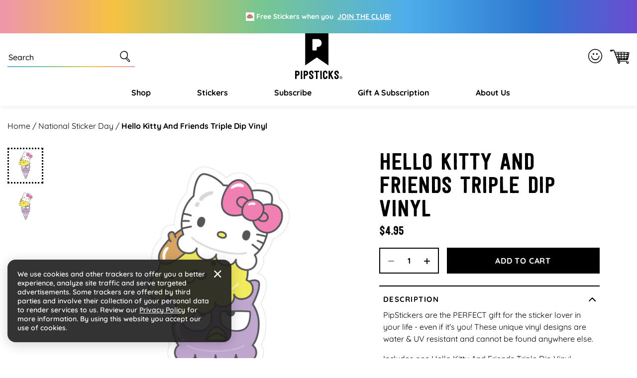

--- FILE ---
content_type: text/html; charset=utf-8
request_url: https://www.pipsticks.com/products/hkf-triple-dip-vinyl
body_size: 65160
content:





<!DOCTYPE html>
<html class="no-js" lang="en">
  <head>
  <script src="https://a.klaviyo.com/media/js/onsite/onsite.js"></script>

   
  
    <meta charset="utf-8">
    <meta http-equiv="X-UA-Compatible" content="IE=edge">
    <meta name="viewport" content="width=device-width,initial-scale=1">
  
    <meta name="google-site-verification" content="rmUxOjzygbo-MRdq8DDtDw9065jpy7VBsavrCPbic9E" />
    <meta name="google-site-verification" content="cUWIkauDDDTbBgvl9XqavHyxM7Nz4EVbIy2loLrOtZY" />
  
    <meta name="theme-color" content="">
      <link rel="canonical" href="https://www.pipsticks.com/products/hkf-triple-dip-vinyl" /><link rel="icon" type="image/png" href="//www.pipsticks.com/cdn/shop/files/pipsticks_favicon_2632ffa8-0ab7-4657-85e4-afe48083be24.png?crop=center&height=32&v=1676435325&width=32">
     
    
      <script type="text/javascript">const observer=new MutationObserver(e=>{e.forEach(({addedNodes:e})=>{e.forEach(e=>{1===e.nodeType&&"IFRAME"===e.tagName&&(e.src.includes("youtube.com")||e.src.includes("vimeo.com"))&&(e.setAttribute("loading","lazy"),e.setAttribute("data-src",e.src),e.removeAttribute("src")),1===e.nodeType&&"LINK"===e.tagName&&(e.href.includes("amped")||e.href.includes("typekit"))&&(e.setAttribute("data-href",e.href),e.removeAttribute("href")),1!==e.nodeType||"IMG"!==e.tagName||e.src.includes("data:image")||e.setAttribute("loading","lazy"),1===e.nodeType&&"SCRIPT"===e.tagName&&("analytics"==e.className&&(e.type="text/lazyload"),"boomerang"==e.className&&(e.type="text/lazyload"),e.innerHTML.includes("asyncLoad")&&(e.innerHTML=e.innerHTML.replace("if(window.attachEvent)","document.addEventListener('asyncLazyLoad',function(event){asyncLoad();});if(window.attachEvent)").replaceAll(", asyncLoad",", function(){}")),(e.innerHTML.includes("previewBarInjector")||e.innerHTML.includes("adminBarInjector"))&&(e.innerHTML=e.innerHTML.replace("DOMContentLoaded","asyncLazyLoad")),(e.src.includes("assets/storefront")||e.src.includes("assets/shopify_pay/")||e.src.includes("otpo")||e.src.includes("tag/js")||e.src.includes("onsite")||e.src.includes("well"))&&(e.setAttribute("data-src",e.src),e.removeAttribute("src")),(e.innerText.includes("otpo")||e.innerText.includes("webPixelsManager")||e.innerText.includes("fera")||e.innerText.includes("boosterapps"))&&(e.type="text/lazyload"))})})});observer.observe(document.documentElement,{childList:!0,subtree:!0});   (()=>{var e=class extends HTMLElement{constructor(){super();this._shadowRoot=this.attachShadow({mode:"open"}),this._shadowRoot.innerHTML='<style>:host img { pointer-events: none; position: absolute; top: 0; left: 0; width: 99vw; height: 99vh; max-width: 99vw; max-height: 99vh;</style><img id="hell" alt=""/>'}connectedCallback(){this._fullImageEl=this._shadowRoot.querySelector("#hell"),this._fullImageEl.src="data:image/svg+xml,%3Csvg xmlns='http://www.w3.org/2000/svg' viewBox='0 0 8000 8000'%3E%3C/svg%3E"}};customElements.define("live-55",e);})();  document.head.insertAdjacentHTML('afterend', `<live-55></live-55>`);</script>
    

     <link rel="preconnect" href="https://cdn.shopify.com" crossorigin>
    <link rel="preconnect" href="https://monorail-edge.shopifysvc.com" crossorigin>
    <link rel="preconnect" href="https://www.googletagmanager.com" crossorigin>
    <link rel="preconnect" href="https://static.socialshopwave.com" crossorigin>
    <link rel="preconnect" href="https://analytics.tiktok.com" crossorigin>
    <link rel="preconnect" href="https://apis.google.com" crossorigin><link href="//www.pipsticks.com/cdn/shop/t/65/assets/Quicksand-Regular.woff2?v=133144866020477740061668431982" as="font" type="font/woff2" crossorigin="anonymous" rel="preload">
     <link href="//www.pipsticks.com/cdn/shop/t/65/assets/Quicksand-Medium.woff2?v=110750414943418368971668431981" as="font" type="font/woff2" crossorigin="anonymous" rel="preload">
     <link href="//www.pipsticks.com/cdn/shop/t/65/assets/Quicksand-SemiBold.woff2?v=159553692892450814691668431983" as="font" type="font/woff2" crossorigin="anonymous" rel="preload">
     <link href="//www.pipsticks.com/cdn/shop/t/65/assets/Quicksand-Bold.woff2?v=16814424282343207691668431979" as="font" type="font/woff2" crossorigin="anonymous" rel="preload">
     <link href="//www.pipsticks.com/cdn/shop/t/65/assets/festivo_letters_no1-webfont.woff2?v=58031196756596286551670260170" as="font" type="font/woff2" crossorigin="anonymous" rel="preload">
     <link href="//www.pipsticks.com/cdn/shop/t/65/assets/beachbar-black-webfont.woff2?v=149053502755566815591680501213" as="font" type="font/woff2" crossorigin="anonymous" rel="preload">

     <link rel="preload" href="https://www.googletagmanager.com/gtm.js?id=GTM-58RXR7" as="script">
     <link rel="preload" href="https://www.googletagmanager.com/gtag/js?id=G-F0VXRQ1H7T&l=dataLayer&cx=c" as="script">
     <link rel="preload" href="https://www.googletagmanager.com/gtag/js?id=AW-935794897" as="script">

     <link href="//www.pipsticks.com/cdn/shop/t/65/assets/global.css?v=122596952058300009951762408249" as="style" rel="preload">
     <link href="//www.pipsticks.com/cdn/shop/t/65/assets/global-icon.css?v=129447074822476849041680697017" as="style" rel="preload">
     <link href="//www.pipsticks.com/cdn/shop/t/65/assets/component-card.css?v=9777745914342330101710253400" as="style" rel="preload">
     <link href="//www.pipsticks.com/cdn/shop/t/65/assets/rebuy-cart.css?v=142563107652240509841719816504" as="style" rel="preload">

    
        <script type="text/javascript">
            window.observerSpeed = new MutationObserver((elements) => {
                elements.forEach(({ addedNodes: nodes }) => {
                    nodes.forEach((e) => {
                        if(e.nodeType == 1 && e.tagName == 'SCRIPT' && e.src != ""){
                            if(!(__st.p == 'product' || window.location.href.includes('/apps/advanced-wishlist'))){
                                e.remove();
                            }else if(e.src.includes("assets/storefront/load_feature") || e.src.includes("cdn.shopify.com/extensions") || e.src.includes("cdn-widgetsrepository.yotpo.com") || e.src.includes("static.klaviyo.com") || e.src.includes('647fd3-2.js') || e.src.includes('stapecdn.com') || e.src.includes('preloads.js')){
                                 if(e.src.includes("storefront/bars/preview_bar_injector") || e.innerText.includes("new Shopify.PreviewBarInjector")){
                                e.parentNode.removeChild(e);
                            }
                        } 
                        else if(e.nodeType == 1 && e.tagName == 'SCRIPT') {
                            if (e.textContent.includes('s.src = urls[i];')) {
                                e.textContent = e.textContent.replace('s.src', 's.dataset.src');
                            } else if (e.textContent.includes('eventsListenerScript.src')) {
                                let finalText = ''
                                finalText = e.textContent.replace('eventsListenerScript.src', 'eventsListenerScript.dataset.src');
                                finalText = finalText.replace('scriptFallback.src','scriptFallback.dataset.src');
                                finalText = finalText.replace('script.src','script.dataset.src');
                                e.textContent = finalText;
                            } else if(e.classList.contains('analytics')) {
                                e.textContent = e.textContent.replace('.src', '.dataset.src');
                            }
                        }
                    });
                });
            });
            observerSpeed?.observe(document.head, { childList: !0, subtree: !0 });

            (() => {
                var e = class extends HTMLElement {
                    constructor() {
                        super();
                        this._shadowRoot = this.attachShadow({ mode: "open" });
                        this._shadowRoot.innerHTML = '<style>:host img { pointer-events: none; position: absolute; top: 0; left: 0; width: 99vw; height: 99vh; max-width: 99vw; max-height: 99vh;</style><img id="page_performance" alt="performance-optimization"/>';
                    }
                    connectedCallback() {
                        this._fullImageEl = this._shadowRoot.querySelector("#page_performance");
                        this._fullImageEl.src = "data:image/svg+xml,%3Csvg xmlns='http://www.w3.org/2000/svg' viewBox='0 0 1000 1000'%3E%3C/svg%3E";
                    }
                };
                customElements.define("performance-optimization", e);
            })();
            document.head.insertAdjacentHTML("afterend", `<performance-optimization></performance-optimization>`);
        </script>    
    




    <title>Hello Kitty And Friends Triple Dip Vinyl Sticker</title>

    
      <meta name="description" content="PipStickers are the PERFECT gift for the sticker lover in your life - even if it&#39;s you! These unique vinyl designs are water &amp;amp; UV resistant and cannot be found anywhere else. Includes one Hello Kitty And Friends Triple Dip Vinyl PipSticker.**PLEASE NOTE: THIS PRODUCT IS ONLY AVAILABLE IN THE UNITED STATES (includin">
    

    


<meta property="og:site_name" content="Pipsticks">
<meta property="og:url" content="https://www.pipsticks.com/products/hkf-triple-dip-vinyl">
<meta property="og:title" content="Hello Kitty And Friends Triple Dip Vinyl Sticker">
<meta property="og:type" content="product">
<meta property="og:description" content="PipStickers are the PERFECT gift for the sticker lover in your life - even if it&#39;s you! These unique vinyl designs are water &amp;amp; UV resistant and cannot be found anywhere else. Includes one Hello Kitty And Friends Triple Dip Vinyl PipSticker.**PLEASE NOTE: THIS PRODUCT IS ONLY AVAILABLE IN THE UNITED STATES (includin"><meta property="og:image" content="http://www.pipsticks.com/cdn/shop/products/20231025165440_F45155A2.png?v=1754405165">
  <meta property="og:image:secure_url" content="https://www.pipsticks.com/cdn/shop/products/20231025165440_F45155A2.png?v=1754405165">
  <meta property="og:image:width" content="1200">
  <meta property="og:image:height" content="1200">
<meta property="og:price:amount" content="4.95">
  <meta property="og:price:currency" content="USD"><meta name="twitter:card" content="summary_large_image">
<meta name="twitter:title" content="Hello Kitty And Friends Triple Dip Vinyl Sticker">
<meta name="twitter:description" content="PipStickers are the PERFECT gift for the sticker lover in your life - even if it&#39;s you! These unique vinyl designs are water &amp;amp; UV resistant and cannot be found anywhere else. Includes one Hello Kitty And Friends Triple Dip Vinyl PipSticker.**PLEASE NOTE: THIS PRODUCT IS ONLY AVAILABLE IN THE UNITED STATES (includin">

    
    
  
    <script>window.performance && window.performance.mark && window.performance.mark('shopify.content_for_header.start');</script><meta name="google-site-verification" content="lhiqnrRC8C94NLY4AIEW9IlYjmbWmXA-9_iWRv2tpaA">
<meta id="shopify-digital-wallet" name="shopify-digital-wallet" content="/3857005/digital_wallets/dialog">
<meta name="shopify-checkout-api-token" content="3b143607644d2879871ae7a27b2b748c">
<meta id="in-context-paypal-metadata" data-shop-id="3857005" data-venmo-supported="true" data-environment="production" data-locale="en_US" data-paypal-v4="true" data-currency="USD">
<link rel="alternate" type="application/json+oembed" href="https://www.pipsticks.com/products/hkf-triple-dip-vinyl.oembed">
<script async="async" src="/checkouts/internal/preloads.js?locale=en-US"></script>
<link rel="preconnect" href="https://shop.app" crossorigin="anonymous">
<script async="async" src="https://shop.app/checkouts/internal/preloads.js?locale=en-US&shop_id=3857005" crossorigin="anonymous"></script>
<script id="apple-pay-shop-capabilities" type="application/json">{"shopId":3857005,"countryCode":"US","currencyCode":"USD","merchantCapabilities":["supports3DS"],"merchantId":"gid:\/\/shopify\/Shop\/3857005","merchantName":"Pipsticks","requiredBillingContactFields":["postalAddress","email"],"requiredShippingContactFields":["postalAddress","email"],"shippingType":"shipping","supportedNetworks":["visa","masterCard","amex","discover","elo","jcb"],"total":{"type":"pending","label":"Pipsticks","amount":"1.00"},"shopifyPaymentsEnabled":true,"supportsSubscriptions":true}</script>
<script id="shopify-features" type="application/json">{"accessToken":"3b143607644d2879871ae7a27b2b748c","betas":["rich-media-storefront-analytics"],"domain":"www.pipsticks.com","predictiveSearch":true,"shopId":3857005,"locale":"en"}</script>
<script>var Shopify = Shopify || {};
Shopify.shop = "pipsticks.myshopify.com";
Shopify.locale = "en";
Shopify.currency = {"active":"USD","rate":"1.0"};
Shopify.country = "US";
Shopify.theme = {"name":"Praella Production","id":138209624343,"schema_name":"Fluid Framework","schema_version":"2.0.0","theme_store_id":null,"role":"main"};
Shopify.theme.handle = "null";
Shopify.theme.style = {"id":null,"handle":null};
Shopify.cdnHost = "www.pipsticks.com/cdn";
Shopify.routes = Shopify.routes || {};
Shopify.routes.root = "/";</script>
<script type="module">!function(o){(o.Shopify=o.Shopify||{}).modules=!0}(window);</script>
<script>!function(o){function n(){var o=[];function n(){o.push(Array.prototype.slice.apply(arguments))}return n.q=o,n}var t=o.Shopify=o.Shopify||{};t.loadFeatures=n(),t.autoloadFeatures=n()}(window);</script>
<script>
  window.ShopifyPay = window.ShopifyPay || {};
  window.ShopifyPay.apiHost = "shop.app\/pay";
  window.ShopifyPay.redirectState = null;
</script>
<script id="shop-js-analytics" type="application/json">{"pageType":"product"}</script>
<script defer="defer" async type="module" src="//www.pipsticks.com/cdn/shopifycloud/shop-js/modules/v2/client.init-shop-cart-sync_BT-GjEfc.en.esm.js"></script>
<script defer="defer" async type="module" src="//www.pipsticks.com/cdn/shopifycloud/shop-js/modules/v2/chunk.common_D58fp_Oc.esm.js"></script>
<script defer="defer" async type="module" src="//www.pipsticks.com/cdn/shopifycloud/shop-js/modules/v2/chunk.modal_xMitdFEc.esm.js"></script>
<script type="module">
  await import("//www.pipsticks.com/cdn/shopifycloud/shop-js/modules/v2/client.init-shop-cart-sync_BT-GjEfc.en.esm.js");
await import("//www.pipsticks.com/cdn/shopifycloud/shop-js/modules/v2/chunk.common_D58fp_Oc.esm.js");
await import("//www.pipsticks.com/cdn/shopifycloud/shop-js/modules/v2/chunk.modal_xMitdFEc.esm.js");

  window.Shopify.SignInWithShop?.initShopCartSync?.({"fedCMEnabled":true,"windoidEnabled":true});

</script>
<script>
  window.Shopify = window.Shopify || {};
  if (!window.Shopify.featureAssets) window.Shopify.featureAssets = {};
  window.Shopify.featureAssets['shop-js'] = {"shop-cart-sync":["modules/v2/client.shop-cart-sync_DZOKe7Ll.en.esm.js","modules/v2/chunk.common_D58fp_Oc.esm.js","modules/v2/chunk.modal_xMitdFEc.esm.js"],"init-fed-cm":["modules/v2/client.init-fed-cm_B6oLuCjv.en.esm.js","modules/v2/chunk.common_D58fp_Oc.esm.js","modules/v2/chunk.modal_xMitdFEc.esm.js"],"shop-cash-offers":["modules/v2/client.shop-cash-offers_D2sdYoxE.en.esm.js","modules/v2/chunk.common_D58fp_Oc.esm.js","modules/v2/chunk.modal_xMitdFEc.esm.js"],"shop-login-button":["modules/v2/client.shop-login-button_QeVjl5Y3.en.esm.js","modules/v2/chunk.common_D58fp_Oc.esm.js","modules/v2/chunk.modal_xMitdFEc.esm.js"],"pay-button":["modules/v2/client.pay-button_DXTOsIq6.en.esm.js","modules/v2/chunk.common_D58fp_Oc.esm.js","modules/v2/chunk.modal_xMitdFEc.esm.js"],"shop-button":["modules/v2/client.shop-button_DQZHx9pm.en.esm.js","modules/v2/chunk.common_D58fp_Oc.esm.js","modules/v2/chunk.modal_xMitdFEc.esm.js"],"avatar":["modules/v2/client.avatar_BTnouDA3.en.esm.js"],"init-windoid":["modules/v2/client.init-windoid_CR1B-cfM.en.esm.js","modules/v2/chunk.common_D58fp_Oc.esm.js","modules/v2/chunk.modal_xMitdFEc.esm.js"],"init-shop-for-new-customer-accounts":["modules/v2/client.init-shop-for-new-customer-accounts_C_vY_xzh.en.esm.js","modules/v2/client.shop-login-button_QeVjl5Y3.en.esm.js","modules/v2/chunk.common_D58fp_Oc.esm.js","modules/v2/chunk.modal_xMitdFEc.esm.js"],"init-shop-email-lookup-coordinator":["modules/v2/client.init-shop-email-lookup-coordinator_BI7n9ZSv.en.esm.js","modules/v2/chunk.common_D58fp_Oc.esm.js","modules/v2/chunk.modal_xMitdFEc.esm.js"],"init-shop-cart-sync":["modules/v2/client.init-shop-cart-sync_BT-GjEfc.en.esm.js","modules/v2/chunk.common_D58fp_Oc.esm.js","modules/v2/chunk.modal_xMitdFEc.esm.js"],"shop-toast-manager":["modules/v2/client.shop-toast-manager_DiYdP3xc.en.esm.js","modules/v2/chunk.common_D58fp_Oc.esm.js","modules/v2/chunk.modal_xMitdFEc.esm.js"],"init-customer-accounts":["modules/v2/client.init-customer-accounts_D9ZNqS-Q.en.esm.js","modules/v2/client.shop-login-button_QeVjl5Y3.en.esm.js","modules/v2/chunk.common_D58fp_Oc.esm.js","modules/v2/chunk.modal_xMitdFEc.esm.js"],"init-customer-accounts-sign-up":["modules/v2/client.init-customer-accounts-sign-up_iGw4briv.en.esm.js","modules/v2/client.shop-login-button_QeVjl5Y3.en.esm.js","modules/v2/chunk.common_D58fp_Oc.esm.js","modules/v2/chunk.modal_xMitdFEc.esm.js"],"shop-follow-button":["modules/v2/client.shop-follow-button_CqMgW2wH.en.esm.js","modules/v2/chunk.common_D58fp_Oc.esm.js","modules/v2/chunk.modal_xMitdFEc.esm.js"],"checkout-modal":["modules/v2/client.checkout-modal_xHeaAweL.en.esm.js","modules/v2/chunk.common_D58fp_Oc.esm.js","modules/v2/chunk.modal_xMitdFEc.esm.js"],"shop-login":["modules/v2/client.shop-login_D91U-Q7h.en.esm.js","modules/v2/chunk.common_D58fp_Oc.esm.js","modules/v2/chunk.modal_xMitdFEc.esm.js"],"lead-capture":["modules/v2/client.lead-capture_BJmE1dJe.en.esm.js","modules/v2/chunk.common_D58fp_Oc.esm.js","modules/v2/chunk.modal_xMitdFEc.esm.js"],"payment-terms":["modules/v2/client.payment-terms_Ci9AEqFq.en.esm.js","modules/v2/chunk.common_D58fp_Oc.esm.js","modules/v2/chunk.modal_xMitdFEc.esm.js"]};
</script>
<script>(function() {
  var isLoaded = false;
  function asyncLoad() {
    if (isLoaded) return;
    isLoaded = true;
    var urls = ["https:\/\/schemaplusfiles.s3.amazonaws.com\/loader.min.js?shop=pipsticks.myshopify.com","https:\/\/static.rechargecdn.com\/assets\/js\/widget.min.js?shop=pipsticks.myshopify.com","https:\/\/id-shop.govx.com\/app\/pipsticks.myshopify.com\/govx.js?shop=pipsticks.myshopify.com"];
    for (var i = 0; i < urls.length; i++) {
      var s = document.createElement('script');
      s.type = 'text/javascript';
      s.async = true;
      s.src = urls[i];
      var x = document.getElementsByTagName('script')[0];
      x.parentNode.insertBefore(s, x);
    }
  };
  if(window.attachEvent) {
    window.attachEvent('onload', asyncLoad);
  } else {
    window.addEventListener('load', asyncLoad, false);
  }
})();</script>
<script id="__st">var __st={"a":3857005,"offset":-18000,"reqid":"88115f83-29d1-48e2-8597-0eacc9af8a70-1769043279","pageurl":"www.pipsticks.com\/products\/hkf-triple-dip-vinyl","u":"be189eb544d7","p":"product","rtyp":"product","rid":8867816210711};</script>
<script>window.ShopifyPaypalV4VisibilityTracking = true;</script>
<script id="captcha-bootstrap">!function(){'use strict';const t='contact',e='account',n='new_comment',o=[[t,t],['blogs',n],['comments',n],[t,'customer']],c=[[e,'customer_login'],[e,'guest_login'],[e,'recover_customer_password'],[e,'create_customer']],r=t=>t.map((([t,e])=>`form[action*='/${t}']:not([data-nocaptcha='true']) input[name='form_type'][value='${e}']`)).join(','),a=t=>()=>t?[...document.querySelectorAll(t)].map((t=>t.form)):[];function s(){const t=[...o],e=r(t);return a(e)}const i='password',u='form_key',d=['recaptcha-v3-token','g-recaptcha-response','h-captcha-response',i],f=()=>{try{return window.sessionStorage}catch{return}},m='__shopify_v',_=t=>t.elements[u];function p(t,e,n=!1){try{const o=window.sessionStorage,c=JSON.parse(o.getItem(e)),{data:r}=function(t){const{data:e,action:n}=t;return t[m]||n?{data:e,action:n}:{data:t,action:n}}(c);for(const[e,n]of Object.entries(r))t.elements[e]&&(t.elements[e].value=n);n&&o.removeItem(e)}catch(o){console.error('form repopulation failed',{error:o})}}const l='form_type',E='cptcha';function T(t){t.dataset[E]=!0}const w=window,h=w.document,L='Shopify',v='ce_forms',y='captcha';let A=!1;((t,e)=>{const n=(g='f06e6c50-85a8-45c8-87d0-21a2b65856fe',I='https://cdn.shopify.com/shopifycloud/storefront-forms-hcaptcha/ce_storefront_forms_captcha_hcaptcha.v1.5.2.iife.js',D={infoText:'Protected by hCaptcha',privacyText:'Privacy',termsText:'Terms'},(t,e,n)=>{const o=w[L][v],c=o.bindForm;if(c)return c(t,g,e,D).then(n);var r;o.q.push([[t,g,e,D],n]),r=I,A||(h.body.append(Object.assign(h.createElement('script'),{id:'captcha-provider',async:!0,src:r})),A=!0)});var g,I,D;w[L]=w[L]||{},w[L][v]=w[L][v]||{},w[L][v].q=[],w[L][y]=w[L][y]||{},w[L][y].protect=function(t,e){n(t,void 0,e),T(t)},Object.freeze(w[L][y]),function(t,e,n,w,h,L){const[v,y,A,g]=function(t,e,n){const i=e?o:[],u=t?c:[],d=[...i,...u],f=r(d),m=r(i),_=r(d.filter((([t,e])=>n.includes(e))));return[a(f),a(m),a(_),s()]}(w,h,L),I=t=>{const e=t.target;return e instanceof HTMLFormElement?e:e&&e.form},D=t=>v().includes(t);t.addEventListener('submit',(t=>{const e=I(t);if(!e)return;const n=D(e)&&!e.dataset.hcaptchaBound&&!e.dataset.recaptchaBound,o=_(e),c=g().includes(e)&&(!o||!o.value);(n||c)&&t.preventDefault(),c&&!n&&(function(t){try{if(!f())return;!function(t){const e=f();if(!e)return;const n=_(t);if(!n)return;const o=n.value;o&&e.removeItem(o)}(t);const e=Array.from(Array(32),(()=>Math.random().toString(36)[2])).join('');!function(t,e){_(t)||t.append(Object.assign(document.createElement('input'),{type:'hidden',name:u})),t.elements[u].value=e}(t,e),function(t,e){const n=f();if(!n)return;const o=[...t.querySelectorAll(`input[type='${i}']`)].map((({name:t})=>t)),c=[...d,...o],r={};for(const[a,s]of new FormData(t).entries())c.includes(a)||(r[a]=s);n.setItem(e,JSON.stringify({[m]:1,action:t.action,data:r}))}(t,e)}catch(e){console.error('failed to persist form',e)}}(e),e.submit())}));const S=(t,e)=>{t&&!t.dataset[E]&&(n(t,e.some((e=>e===t))),T(t))};for(const o of['focusin','change'])t.addEventListener(o,(t=>{const e=I(t);D(e)&&S(e,y())}));const B=e.get('form_key'),M=e.get(l),P=B&&M;t.addEventListener('DOMContentLoaded',(()=>{const t=y();if(P)for(const e of t)e.elements[l].value===M&&p(e,B);[...new Set([...A(),...v().filter((t=>'true'===t.dataset.shopifyCaptcha))])].forEach((e=>S(e,t)))}))}(h,new URLSearchParams(w.location.search),n,t,e,['guest_login'])})(!0,!0)}();</script>
<script integrity="sha256-4kQ18oKyAcykRKYeNunJcIwy7WH5gtpwJnB7kiuLZ1E=" data-source-attribution="shopify.loadfeatures" defer="defer" src="//www.pipsticks.com/cdn/shopifycloud/storefront/assets/storefront/load_feature-a0a9edcb.js" crossorigin="anonymous"></script>
<script crossorigin="anonymous" defer="defer" src="//www.pipsticks.com/cdn/shopifycloud/storefront/assets/shopify_pay/storefront-65b4c6d7.js?v=20250812"></script>
<script data-source-attribution="shopify.dynamic_checkout.dynamic.init">var Shopify=Shopify||{};Shopify.PaymentButton=Shopify.PaymentButton||{isStorefrontPortableWallets:!0,init:function(){window.Shopify.PaymentButton.init=function(){};var t=document.createElement("script");t.dataset.src"https://www.pipsticks.com/cdn/shopifycloud/portable-wallets/latest/portable-wallets.en.js",t.type="module",document.head.appendChild(t)}};
</script>
<script data-source-attribution="shopify.dynamic_checkout.buyer_consent">
  function portableWalletsHideBuyerConsent(e){var t=document.getElementById("shopify-buyer-consent"),n=document.getElementById("shopify-subscription-policy-button");t&&n&&(t.classList.add("hidden"),t.setAttribute("aria-hidden","true"),n.removeEventListener("click",e))}function portableWalletsShowBuyerConsent(e){var t=document.getElementById("shopify-buyer-consent"),n=document.getElementById("shopify-subscription-policy-button");t&&n&&(t.classList.remove("hidden"),t.removeAttribute("aria-hidden"),n.addEventListener("click",e))}window.Shopify?.PaymentButton&&(window.Shopify.PaymentButton.hideBuyerConsent=portableWalletsHideBuyerConsent,window.Shopify.PaymentButton.showBuyerConsent=portableWalletsShowBuyerConsent);
</script>
<script data-source-attribution="shopify.dynamic_checkout.cart.bootstrap">document.addEventListener("DOMContentLoaded",(function(){function t(){return document.querySelector("shopify-accelerated-checkout-cart, shopify-accelerated-checkout")}if(t())Shopify.PaymentButton.init();else{new MutationObserver((function(e,n){t()&&(Shopify.PaymentButton.init(),n.disconnect())})).observe(document.body,{childList:!0,subtree:!0})}}));
</script>
<link id="shopify-accelerated-checkout-styles" rel="stylesheet" media="screen" href="https://www.pipsticks.com/cdn/shopifycloud/portable-wallets/latest/accelerated-checkout-backwards-compat.css" crossorigin="anonymous">
<style id="shopify-accelerated-checkout-cart">
        #shopify-buyer-consent {
  margin-top: 1em;
  display: inline-block;
  width: 100%;
}

#shopify-buyer-consent.hidden {
  display: none;
}

#shopify-subscription-policy-button {
  background: none;
  border: none;
  padding: 0;
  text-decoration: underline;
  font-size: inherit;
  cursor: pointer;
}

#shopify-subscription-policy-button::before {
  box-shadow: none;
}

      </style>

<script>window.performance && window.performance.mark && window.performance.mark('shopify.content_for_header.end');</script>  
<style data-shopify>

    @font-face {
        font-family: 'BeachBar';
        src: url('//www.pipsticks.com/cdn/shop/t/65/assets/beachbar-black-webfont.woff2?v=149053502755566815591680501213') format('woff2'),
         url('//www.pipsticks.com/cdn/shop/t/65/assets/beachbar-black-webfont.woff?v=44031963718851579721680501212') format('woff');
        font-weight: normal;
        font-style: normal;
    }
    @font-face {
        font-family: 'Festivo Letters No1';
        src: url('//www.pipsticks.com/cdn/shop/t/65/assets/festivo_letters_no1-webfont.woff2?v=58031196756596286551670260170') format('woff2'),
            url('//www.pipsticks.com/cdn/shop/t/65/assets/festivo_letters_no1-webfont.woff?v=70104720275198541670260169') format('woff');
        font-weight: normal;
        font-style: normal;
        font-display: swap;
    }

    @font-face {
        font-family: 'Quicksand';
        src: url('//www.pipsticks.com/cdn/shop/t/65/assets/Quicksand-Bold.woff2?v=16814424282343207691668431979') format('woff2'),
            url('//www.pipsticks.com/cdn/shop/t/65/assets/Quicksand-Bold.woff?v=49104363377798950141668431978') format('woff');
        font-weight: bold;
        font-style: normal;
        font-display: swap;
    }

    @font-face {
        font-family: 'Quicksand';
        src: url('//www.pipsticks.com/cdn/shop/t/65/assets/Quicksand-Regular.woff2?v=133144866020477740061668431982') format('woff2'),
            url('//www.pipsticks.com/cdn/shop/t/65/assets/Quicksand-Regular.woff?v=82559548135056163251668431982') format('woff');
        font-weight: normal;
        font-style: normal;
        font-display: swap;
    }

    @font-face {
        font-family: 'Quicksand';
        src: url('//www.pipsticks.com/cdn/shop/t/65/assets/Quicksand-Medium.woff2?v=110750414943418368971668431981') format('woff2'),
            url('//www.pipsticks.com/cdn/shop/t/65/assets/Quicksand-Medium.woff?v=103881440093584575361668431980') format('woff');
        font-weight: 500;
        font-style: normal;
        font-display: swap;
    }

    @font-face {
        font-family: 'Quicksand';
        src: url('//www.pipsticks.com/cdn/shop/t/65/assets/Quicksand-SemiBold.woff2?v=159553692892450814691668431983') format('woff2'),
            url('//www.pipsticks.com/cdn/shop/t/65/assets/Quicksand-SemiBold.woff?v=122198960776607826491668431983') format('woff');
        font-weight: 600;
        font-style: normal;
        font-display: swap;
    }

    @font-face {
        font-family: 'pipstick-icon';
        src:  url('//www.pipsticks.com/cdn/shop/t/65/assets/pipstick-icon.eot?v=94971632189630017061673421069?w6m7v2');
        src:  url('//www.pipsticks.com/cdn/shop/t/65/assets/pipstick-icon.eot?v=94971632189630017061673421069?w6m7v2#iefix') format('embedded-opentype'),
            url('//www.pipsticks.com/cdn/shop/t/65/assets/pipstick-icon.ttf?v=88796893254987678491673421070?w6m7v2') format('truetype'),
            url('//www.pipsticks.com/cdn/shop/t/65/assets/pipstick-icon.woff?v=36396521895507825661673421070?w6m7v2') format('woff'),
            url('//www.pipsticks.com/cdn/shop/t/65/assets/pipstick-icon.svg?v=67502977657262332781673421069?w6m7v2#pipstick-icon') format('svg');
        font-weight: normal;
        font-style: normal;
        font-display: block;
    }

    :root {

        --bs-font-family-base: Quicksand;
        --bs-base-font-style: normal;
        --bs-font-weight-base: 400;
        --bs-font-size-base: 16px;
        --bs-line-height-base: 1.5;
        --bs-letter-spacing-base: 0;

        --bs-font-size-base-sm: 14px;
        --bs-line-height-base-sm: 1.57;

        --bs-font-family-secondary: BeachBar;

        --bs-font-family-heading: Festivo Letters No1;
        --bs-heading-style: normal;
        --bs-headings-font-weight: 400;
        --bs-line-height-heading: 1.3;


        --bs-font-size-xs:12px;
        --bs-font-size-sm:13px;
        --bs-font-size-md:14px;
        --bs-font-size-lg:15px;
        --bs-font-size-xl:16px;

        --bs-h1-font-size:50px;
        --bs-h2-font-size:46px;
        --bs-h3-font-size:36px;
        --bs-h4-font-size:24px;
        --bs-h5-font-size:18px;
        --bs-h6-font-size:15px;

        --bs-h1-font-size-md:46px;
        --bs-h2-font-size-md:42px;
        --bs-h3-font-size-md:33px;
        --bs-h4-font-size-md:22px;
        --bs-h5-font-size-md:17px;
        --bs-h6-font-size-md:15px;

        --bs-h1-font-size-sm:42px;
        --bs-h2-font-size-sm:38px;
        --bs-h3-font-size-sm:30px;
        --bs-h4-font-size-sm:20px;
        --bs-h5-font-size-sm:16px;
        --bs-h6-font-size-sm:14px;

        --bs-h1-line-height:1.04;
        --bs-h2-line-height:1.04;
        --bs-h3-line-height:1.05;
        --bs-h4-line-height:1.16;
        --bs-h5-line-height:1.44;
        --bs-h6-line-height:1.6;

        --bs-h1-line-height-sm:1.04;
        --bs-h2-line-height-sm:1.05;
        --bs-h3-line-height-sm:1.06;
        --bs-h4-line-height-sm:1.2;
        --bs-h5-line-height-sm:1.5;
        --bs-h6-line-height-sm:1.64;

        --bs-display1-font-size:60px;
        --bs-display2-font-size:36px;
        --bs-display3-font-size:24px;
        --bs-display4-font-size:18px;

        --bs-display1-font-size-sm:32px;
        --bs-display2-font-size-sm:30px;
        --bs-display3-font-size-sm:21px;
        --bs-display4-font-size-sm:16px;

        --bs-display1-line-height:1;
        --bs-display2-line-height:1.22;
        --bs-display3-line-height:1.33;
        --bs-display4-line-height:1.45;

        --bs-display1-line-height-sm:1.11;
        --bs-display2-line-height-sm:1.26;
        --bs-display3-line-height-sm:1.38;
        --bs-display4-line-height-sm:1.5;

        --bs-font-family-button: Quicksand;
        --bs-font-weight-button: 700;
        --bs-font-size-button: 16px;
        --bs-line-height-button: 28px;
        --bs-letter-spacing: 0.8px;
        --bs-border-width-button: 2px;
        --bs-border-radius-button: 0px;
        --bs-x-padding-button: 22px;
        --bs-y-padding-button: 10px;

        --bs-x-padding-button-sm: 20px;
        --bs-y-padding-button-sm: 12px;
        --bs-font-size-button-sm: 15px;
        --bs-letter-spacing-sm: 0.75px;
        --bs-line-height-button-sm: 19px;

        --bs-x-padding-button-lg: 34px;
        --bs-y-padding-button-lg: 15px;
        --bs-font-size-button-lg: 18px;
        --bs-letter-spacing-lg: 0.9px;
        --bs-line-height-button-lg: 27px;

        --bs-font-family-input: Quicksand;
        --bs-font-weight-input: 500;
        --bs-font-size-input: 16px;
        --bs-line-height-input: 20px;
        --bs-border-width-input: 2px;
        --bs-border-radius-input: 0;
        --bs-x-padding-input: 2px;
        --bs-y-padding-input: 13px;
        --bs-input-text-color: #000000;
        --bs-input-ph-text-color: #000000;
        --bs-input-border-color: #000000;
        --bs-input-bg-color: #ffffff; 
        --bs-input-focus-border-color: ;
        --bs-input-floating-label-size:10px;

        --bs-font-size-input-sm: 13px;
        --bs-x-padding-input-sm: 16px;
        --bs-y-padding-input-sm: 11px;

        --bs-font-size-input-lg: 18px;
        --bs-x-padding-input-lg: 20px;
        --bs-y-padding-input-lg: 18px;


        --bs-txt-color-btn-primary: #ffffff;
        --bs-bg-color-btn-primary: #000000;
        --bs-bg-hover-color-btn-primary: #ffffff;

        --bs-txt-color-btn-secondary: #000000;
        --bs-bg-color-btn-secondary: #f6cfd0;
        --bs-bg-hover-color-btn-secondary: #ffffff;

        --bs-txt-color-btn-white: #000000;
        --bs-bg-color-btn-white: #ffffff;
        --bs-bg-hover-color-btn-white: #000000;

        --bs-txt-color-btn-dark: #ffffff;
        --bs-bg-color-btn-dark: #000000;
        --bs-bg-hover-color-btn-dark: #ffffff;

        --bs-shadow: 0 2px 4px rgba(0, 0, 0, 0.13);
        --bs-shadow-sm: 0 2px 4px rgba(0, 0, 0, 0.07);
        --bs-shadow-lg: 0 3px 10px rgba(0, 0, 0, 0.07);


        --bs-container-width: 1320px;
        --bs-container-padding: 15px;


        --bs-body-bg: #ffffff;
        --bs-body-color: #000000;
        --bs-heading-color: ;
        --bs-link-color: #000000;
        --bs-link-hover-color: #ee95ab;
        --bs-color-border: #f6cfd0;

        --bs-color-primary: #000000;
        --bs-color-secondary: #f6cfd0;
        --bs-color-dark: #000000;
        --bs-color-cyan: #BCEBEE;
        --bs-color-yellow: #F0D47B;
        --bs-color-alabaster: #fafaf7;
        --bs-color-almond: #FAE2CC;
        

        --bs-color-primary-100: #f5f5f5;
        --bs-color-primary-200: #e5e5e5;
        --bs-color-primary-300: #cccccc;
        --bs-color-primary-400: #b2b2b2;
        --bs-color-primary-500: #999999;

        --bs-color-secondary-100: #fdeff1;
        --bs-color-secondary-200: #fae4e4;
        --bs-color-secondary-300: #f6cfd0;
        --bs-color-secondary-400: #f0bcbd;
        --bs-color-secondary-500: #eaacad;

        --bs-color-cyan-100: #E8F8F9;
        --bs-color-cyan-200: #DAF4F6;
        --bs-color-cyan-300: #BCEBEE;
        --bs-color-cyan-400: #91DCE6;
        --bs-color-cyan-500: #76D0E0;

        --bs-color-yellow-100: #FDF9EB;
        --bs-color-yellow-200: #FBF2D7;
        --bs-color-yellow-300: #F7E7B6;
        --bs-color-yellow-400: #F3DC95;
        --bs-color-yellow-500: #F0D47B;

        --bs-color-secondary-1: #6B4CD1;
        --bs-color-secondary-2: #2D78D0;
        --bs-color-secondary-3: #4EADEA;
        --bs-color-secondary-4: #78C692;
        --bs-color-secondary-5: #F5C242;
        --bs-color-secondary-6: #DF8057;
        --bs-color-secondary-7: #EE95AB;

        --bs-color-white: #ffffff;
        --bs-color-gray-100: #E2E2E2;
        --bs-color-gray-200: #C6C6C6;
        --bs-color-gray-300: #AAAAAA;
        --bs-color-gray-400: #8D8D8D;
        --bs-color-gray-500: #8D8D8D;
        --bs-color-gray-600: #717171;
        --bs-color-gray-700: #555555;
        --bs-color-gray-800: #383838;
        --bs-color-gray-900: #1C1C1C;
        --bs-color-black: #000000;


        --bs-color-success: #198754;
        --bs-color-warning: #ffc107;
        --bs-color-danger: #dc3545;
        --bs-color-info: #17a2b8;

    }

    *,
    *::before,
    *::after {
        box-sizing: inherit;
    }

    html {
        box-sizing: border-box;
        font-size: 62.5%;
        height: 100%;
    }

    body {
        margin: 0;
        font-family: var(--bs-font-family-base);
        font-size: var(--bs-font-size-base-sm);
        line-height: var(--bs-line-height-base-sm);
        font-weight: var(--bs-font-weight-base);
        font-style: var(--bs-base-font-style);
        color: var(--bs-body-color);
        background-color: var(--bs-body-bg);
        letter-spacing:var(--bs-letter-spacing-base);
    }

    @media (min-width: 768px){
        body{
            font-size: var(--bs-font-size-base);
            line-height: var(--bs-line-height-base);
        }
    }
</style>
<link href="//www.pipsticks.com/cdn/shop/t/65/assets/global-icon.css?v=129447074822476849041680697017" rel="stylesheet" type="text/css">


<link href="//www.pipsticks.com/cdn/shop/t/65/assets/global.css?v=122596952058300009951762408249" rel="stylesheet" type="text/css">


<link href="//www.pipsticks.com/cdn/shop/t/65/assets/swiper-bundle.min.css?v=143834234755156536911680712878" rel="stylesheet" type="text/css">


<link href="//www.pipsticks.com/cdn/shop/t/65/assets/component-card.css?v=9777745914342330101710253400" rel="stylesheet" type="text/css">






<link href="//www.pipsticks.com/cdn/shop/t/65/assets/template-product.css?v=28163732425175312041718214611" rel="stylesheet" type="text/css">

    <link href="//www.pipsticks.com/cdn/shop/t/65/assets/component-accordion.css?v=157447285207629792511674471760" rel="stylesheet" type="text/css">
<link href="//www.pipsticks.com/cdn/shop/t/65/assets/component-modal.css?v=157492368967732851181680699953" rel="stylesheet" type="text/css">

<script data-src="//www.pipsticks.com/cdn/shop/t/65/assets/rollbar.js?v=24363359542801807191745817477" defer></script>
    
    

    <script>document.documentElement.className = document.documentElement.className.replace('no-js', 'js');</script>

    <script type="text/javascript">if(typeof window.hulkappsWishlist === 'undefined') {
      window.hulkappsWishlist = {};
      }
      window.hulkappsWishlist.baseURL = '/apps/advanced-wishlist/api';
      window.hulkappsWishlist.hasAppBlockSupport = '1';
    </script>

    <script defer data-src="https://www.dwin1.com/19038.js" type="text/javascript" defer="defer"></script>

  <script>
  window['__cvg_shopify_info'] = {
    product: {"id":8867816210711,"title":"Hello Kitty And Friends Triple Dip Vinyl","handle":"hkf-triple-dip-vinyl","description":"\u003cp\u003ePipStickers are the PERFECT gift for the sticker lover in your life - even if it's you! These unique vinyl designs are water \u0026amp; UV resistant and cannot be found anywhere else.\u003c\/p\u003e\n\u003cp\u003eIncludes one Hello Kitty And Friends Triple Dip Vinyl PipSticker.\u003c\/p\u003e\u003cp\u003e**PLEASE NOTE: THIS PRODUCT IS ONLY AVAILABLE IN THE UNITED STATES (including its territories and Puerto Rico) + CANADA**\u003cbr\u003e\u003c\/p\u003e","published_at":"2023-11-06T03:00:03-05:00","created_at":"2023-11-02T20:29:03-04:00","vendor":"Pipsticks + Sanrio","type":"Vinyl","tags":["2023","BellaFlor","BIS","BISB","Catalog2025","CoreLine","FAIRE","HelloKitty","HKF","HKVinyls2023","Laptop","Licensed","NEWPipstickers","PipStickers","PipstickersVinyl","Rep_Resources","Sanrio","SHIPHERO","SHOPIFY","V4","Vinyl"],"price":495,"price_min":495,"price_max":495,"available":true,"price_varies":false,"compare_at_price":null,"compare_at_price_min":0,"compare_at_price_max":0,"compare_at_price_varies":false,"variants":[{"id":47336142504215,"title":"Default Title","option1":"Default Title","option2":null,"option3":null,"sku":"AS005816","requires_shipping":true,"taxable":true,"featured_image":{"id":49115181351191,"product_id":8867816210711,"position":2,"created_at":"2025-05-14T14:47:43-04:00","updated_at":"2025-08-05T10:46:05-04:00","alt":"https:\/\/cdn.xorosoft.io\/xo10168\/20231025165440_F45155A2.jpg","width":1200,"height":1200,"src":"\/\/www.pipsticks.com\/cdn\/shop\/files\/20231025165440_F45155A2.png?v=1754405165","variant_ids":[47336142504215]},"available":true,"name":"Hello Kitty And Friends Triple Dip Vinyl","public_title":null,"options":["Default Title"],"price":495,"weight":3,"compare_at_price":null,"inventory_quantity":100,"inventory_management":"shopify","inventory_policy":"deny","barcode":"852406958160","featured_media":{"alt":"https:\/\/cdn.xorosoft.io\/xo10168\/20231025165440_F45155A2.jpg","id":40412705456407,"position":2,"preview_image":{"aspect_ratio":1.0,"height":1200,"width":1200,"src":"\/\/www.pipsticks.com\/cdn\/shop\/files\/20231025165440_F45155A2.png?v=1754405165"}},"requires_selling_plan":false,"selling_plan_allocations":[],"quantity_rule":{"min":1,"max":null,"increment":1}}],"images":["\/\/www.pipsticks.com\/cdn\/shop\/products\/20231025165440_F45155A2.png?v=1754405165","\/\/www.pipsticks.com\/cdn\/shop\/files\/20231025165440_F45155A2.png?v=1754405165"],"featured_image":"\/\/www.pipsticks.com\/cdn\/shop\/products\/20231025165440_F45155A2.png?v=1754405165","options":["Title"],"media":[{"alt":null,"id":35589407375639,"position":1,"preview_image":{"aspect_ratio":1.0,"height":1200,"width":1200,"src":"\/\/www.pipsticks.com\/cdn\/shop\/products\/20231025165440_F45155A2.png?v=1754405165"},"aspect_ratio":1.0,"height":1200,"media_type":"image","src":"\/\/www.pipsticks.com\/cdn\/shop\/products\/20231025165440_F45155A2.png?v=1754405165","width":1200},{"alt":"https:\/\/cdn.xorosoft.io\/xo10168\/20231025165440_F45155A2.jpg","id":40412705456407,"position":2,"preview_image":{"aspect_ratio":1.0,"height":1200,"width":1200,"src":"\/\/www.pipsticks.com\/cdn\/shop\/files\/20231025165440_F45155A2.png?v=1754405165"},"aspect_ratio":1.0,"height":1200,"media_type":"image","src":"\/\/www.pipsticks.com\/cdn\/shop\/files\/20231025165440_F45155A2.png?v=1754405165","width":1200}],"requires_selling_plan":false,"selling_plan_groups":[],"content":"\u003cp\u003ePipStickers are the PERFECT gift for the sticker lover in your life - even if it's you! These unique vinyl designs are water \u0026amp; UV resistant and cannot be found anywhere else.\u003c\/p\u003e\n\u003cp\u003eIncludes one Hello Kitty And Friends Triple Dip Vinyl PipSticker.\u003c\/p\u003e\u003cp\u003e**PLEASE NOTE: THIS PRODUCT IS ONLY AVAILABLE IN THE UNITED STATES (including its territories and Puerto Rico) + CANADA**\u003cbr\u003e\u003c\/p\u003e"},
    variant: {"id":47336142504215,"title":"Default Title","option1":"Default Title","option2":null,"option3":null,"sku":"AS005816","requires_shipping":true,"taxable":true,"featured_image":{"id":49115181351191,"product_id":8867816210711,"position":2,"created_at":"2025-05-14T14:47:43-04:00","updated_at":"2025-08-05T10:46:05-04:00","alt":"https:\/\/cdn.xorosoft.io\/xo10168\/20231025165440_F45155A2.jpg","width":1200,"height":1200,"src":"\/\/www.pipsticks.com\/cdn\/shop\/files\/20231025165440_F45155A2.png?v=1754405165","variant_ids":[47336142504215]},"available":true,"name":"Hello Kitty And Friends Triple Dip Vinyl","public_title":null,"options":["Default Title"],"price":495,"weight":3,"compare_at_price":null,"inventory_quantity":100,"inventory_management":"shopify","inventory_policy":"deny","barcode":"852406958160","featured_media":{"alt":"https:\/\/cdn.xorosoft.io\/xo10168\/20231025165440_F45155A2.jpg","id":40412705456407,"position":2,"preview_image":{"aspect_ratio":1.0,"height":1200,"width":1200,"src":"\/\/www.pipsticks.com\/cdn\/shop\/files\/20231025165440_F45155A2.png?v=1754405165"}},"requires_selling_plan":false,"selling_plan_allocations":[],"quantity_rule":{"min":1,"max":null,"increment":1}},
    currency: "USD",
    collection: {...null, products: null},
    customer_id: null || null,
    email: null || null,
    address: null || null,
    phone: null || null,
    search: null,
  };
  </script>
  <!-- <script src="https://static.runconverge.com/pixels/xNhxVI.js" async></script> -->
  <script>
    window.cvg||(c=window.cvg=function(){c.process?c.process.apply(c,arguments):c.queue.push(arguments)},c.queue=[]);
    cvg({method:"track",eventName:"$page_load"});
    
  </script>
  <script>
    
    
  </script>
    <script async src="https://cdn.rebuyengine.com/onsite/js/rebuy.js?shop=pipsticks.myshopify.com"></script>
  <!-- BEGIN app block: shopify://apps/klaviyo-email-marketing-sms/blocks/klaviyo-onsite-embed/2632fe16-c075-4321-a88b-50b567f42507 -->












  <script async src="https://static.klaviyo.com/onsite/js/JhcJ2g/klaviyo.js?company_id=JhcJ2g"></script>
  <script>!function(){if(!window.klaviyo){window._klOnsite=window._klOnsite||[];try{window.klaviyo=new Proxy({},{get:function(n,i){return"push"===i?function(){var n;(n=window._klOnsite).push.apply(n,arguments)}:function(){for(var n=arguments.length,o=new Array(n),w=0;w<n;w++)o[w]=arguments[w];var t="function"==typeof o[o.length-1]?o.pop():void 0,e=new Promise((function(n){window._klOnsite.push([i].concat(o,[function(i){t&&t(i),n(i)}]))}));return e}}})}catch(n){window.klaviyo=window.klaviyo||[],window.klaviyo.push=function(){var n;(n=window._klOnsite).push.apply(n,arguments)}}}}();</script>

  
    <script id="viewed_product">
      if (item == null) {
        var _learnq = _learnq || [];

        var MetafieldReviews = null
        var MetafieldYotpoRating = null
        var MetafieldYotpoCount = null
        var MetafieldLooxRating = null
        var MetafieldLooxCount = null
        var okendoProduct = null
        var okendoProductReviewCount = null
        var okendoProductReviewAverageValue = null
        try {
          // The following fields are used for Customer Hub recently viewed in order to add reviews.
          // This information is not part of __kla_viewed. Instead, it is part of __kla_viewed_reviewed_items
          MetafieldReviews = {};
          MetafieldYotpoRating = null
          MetafieldYotpoCount = null
          MetafieldLooxRating = null
          MetafieldLooxCount = null

          okendoProduct = null
          // If the okendo metafield is not legacy, it will error, which then requires the new json formatted data
          if (okendoProduct && 'error' in okendoProduct) {
            okendoProduct = null
          }
          okendoProductReviewCount = okendoProduct ? okendoProduct.reviewCount : null
          okendoProductReviewAverageValue = okendoProduct ? okendoProduct.reviewAverageValue : null
        } catch (error) {
          console.error('Error in Klaviyo onsite reviews tracking:', error);
        }

        var item = {
          Name: "Hello Kitty And Friends Triple Dip Vinyl",
          ProductID: 8867816210711,
          Categories: ["2025 Spring Cleaning Sale - 20% Off","All Products","All Stickers","BEST SELLERS","BF Tweens","CUTE LAPTOP STICKERS","CUTE VINYL STICKERS","Hello Kitty Collection","Non F skus for Fuzzy Stickers","Online Store No Presale (no sub, no printables, no gift cards, NO PRESALE)","Online Store Products (no sub, no printables, no gift cards)","PIPSTICKERS","PIPSTICKS + HELLO KITTY AND FRIENDS","Rep resources [hidden]","Stick or Treat","Subscription Packs","Water Bottle Stickers"],
          ImageURL: "https://www.pipsticks.com/cdn/shop/products/20231025165440_F45155A2_grande.png?v=1754405165",
          URL: "https://www.pipsticks.com/products/hkf-triple-dip-vinyl",
          Brand: "Pipsticks + Sanrio",
          Price: "$4.95",
          Value: "4.95",
          CompareAtPrice: "$0.00"
        };
        _learnq.push(['track', 'Viewed Product', item]);
        _learnq.push(['trackViewedItem', {
          Title: item.Name,
          ItemId: item.ProductID,
          Categories: item.Categories,
          ImageUrl: item.ImageURL,
          Url: item.URL,
          Metadata: {
            Brand: item.Brand,
            Price: item.Price,
            Value: item.Value,
            CompareAtPrice: item.CompareAtPrice
          },
          metafields:{
            reviews: MetafieldReviews,
            yotpo:{
              rating: MetafieldYotpoRating,
              count: MetafieldYotpoCount,
            },
            loox:{
              rating: MetafieldLooxRating,
              count: MetafieldLooxCount,
            },
            okendo: {
              rating: okendoProductReviewAverageValue,
              count: okendoProductReviewCount,
            }
          }
        }]);
      }
    </script>
  




  <script>
    window.klaviyoReviewsProductDesignMode = false
  </script>







<!-- END app block --><!-- BEGIN app block: shopify://apps/gorgias-live-chat-helpdesk/blocks/gorgias/a66db725-7b96-4e3f-916e-6c8e6f87aaaa -->
<script defer data-gorgias-loader-chat src="https://config.gorgias.chat/bundle-loader/shopify/pipsticks.myshopify.com"></script>


<script defer data-gorgias-loader-convert  src="https://content.9gtb.com/loader.js"></script>


<script defer data-gorgias-loader-mailto-replace  src="https://config.gorgias.help/api/contact-forms/replace-mailto-script.js?shopName=pipsticks"></script>


<!-- END app block --><script src="https://cdn.shopify.com/extensions/019b97b0-6350-7631-8123-95494b086580/socialwidget-instafeed-78/assets/social-widget.min.js" type="text/javascript" defer="defer"></script>
<link href="https://monorail-edge.shopifysvc.com" rel="dns-prefetch">
<script>(function(){if ("sendBeacon" in navigator && "performance" in window) {try {var session_token_from_headers = performance.getEntriesByType('navigation')[0].serverTiming.find(x => x.name == '_s').description;} catch {var session_token_from_headers = undefined;}var session_cookie_matches = document.cookie.match(/_shopify_s=([^;]*)/);var session_token_from_cookie = session_cookie_matches && session_cookie_matches.length === 2 ? session_cookie_matches[1] : "";var session_token = session_token_from_headers || session_token_from_cookie || "";function handle_abandonment_event(e) {var entries = performance.getEntries().filter(function(entry) {return /monorail-edge.shopifysvc.com/.test(entry.name);});if (!window.abandonment_tracked && entries.length === 0) {window.abandonment_tracked = true;var currentMs = Date.now();var navigation_start = performance.timing.navigationStart;var payload = {shop_id: 3857005,url: window.location.href,navigation_start,duration: currentMs - navigation_start,session_token,page_type: "product"};window.navigator.sendBeacon("https://monorail-edge.shopifysvc.com/v1/produce", JSON.stringify({schema_id: "online_store_buyer_site_abandonment/1.1",payload: payload,metadata: {event_created_at_ms: currentMs,event_sent_at_ms: currentMs}}));}}window.addEventListener('pagehide', handle_abandonment_event);}}());</script>
<script id="web-pixels-manager-setup">(function e(e,d,r,n,o){if(void 0===o&&(o={}),!Boolean(null===(a=null===(i=window.Shopify)||void 0===i?void 0:i.analytics)||void 0===a?void 0:a.replayQueue)){var i,a;window.Shopify=window.Shopify||{};var t=window.Shopify;t.analytics=t.analytics||{};var s=t.analytics;s.replayQueue=[],s.publish=function(e,d,r){return s.replayQueue.push([e,d,r]),!0};try{self.performance.mark("wpm:start")}catch(e){}var l=function(){var e={modern:/Edge?\/(1{2}[4-9]|1[2-9]\d|[2-9]\d{2}|\d{4,})\.\d+(\.\d+|)|Firefox\/(1{2}[4-9]|1[2-9]\d|[2-9]\d{2}|\d{4,})\.\d+(\.\d+|)|Chrom(ium|e)\/(9{2}|\d{3,})\.\d+(\.\d+|)|(Maci|X1{2}).+ Version\/(15\.\d+|(1[6-9]|[2-9]\d|\d{3,})\.\d+)([,.]\d+|)( \(\w+\)|)( Mobile\/\w+|) Safari\/|Chrome.+OPR\/(9{2}|\d{3,})\.\d+\.\d+|(CPU[ +]OS|iPhone[ +]OS|CPU[ +]iPhone|CPU IPhone OS|CPU iPad OS)[ +]+(15[._]\d+|(1[6-9]|[2-9]\d|\d{3,})[._]\d+)([._]\d+|)|Android:?[ /-](13[3-9]|1[4-9]\d|[2-9]\d{2}|\d{4,})(\.\d+|)(\.\d+|)|Android.+Firefox\/(13[5-9]|1[4-9]\d|[2-9]\d{2}|\d{4,})\.\d+(\.\d+|)|Android.+Chrom(ium|e)\/(13[3-9]|1[4-9]\d|[2-9]\d{2}|\d{4,})\.\d+(\.\d+|)|SamsungBrowser\/([2-9]\d|\d{3,})\.\d+/,legacy:/Edge?\/(1[6-9]|[2-9]\d|\d{3,})\.\d+(\.\d+|)|Firefox\/(5[4-9]|[6-9]\d|\d{3,})\.\d+(\.\d+|)|Chrom(ium|e)\/(5[1-9]|[6-9]\d|\d{3,})\.\d+(\.\d+|)([\d.]+$|.*Safari\/(?![\d.]+ Edge\/[\d.]+$))|(Maci|X1{2}).+ Version\/(10\.\d+|(1[1-9]|[2-9]\d|\d{3,})\.\d+)([,.]\d+|)( \(\w+\)|)( Mobile\/\w+|) Safari\/|Chrome.+OPR\/(3[89]|[4-9]\d|\d{3,})\.\d+\.\d+|(CPU[ +]OS|iPhone[ +]OS|CPU[ +]iPhone|CPU IPhone OS|CPU iPad OS)[ +]+(10[._]\d+|(1[1-9]|[2-9]\d|\d{3,})[._]\d+)([._]\d+|)|Android:?[ /-](13[3-9]|1[4-9]\d|[2-9]\d{2}|\d{4,})(\.\d+|)(\.\d+|)|Mobile Safari.+OPR\/([89]\d|\d{3,})\.\d+\.\d+|Android.+Firefox\/(13[5-9]|1[4-9]\d|[2-9]\d{2}|\d{4,})\.\d+(\.\d+|)|Android.+Chrom(ium|e)\/(13[3-9]|1[4-9]\d|[2-9]\d{2}|\d{4,})\.\d+(\.\d+|)|Android.+(UC? ?Browser|UCWEB|U3)[ /]?(15\.([5-9]|\d{2,})|(1[6-9]|[2-9]\d|\d{3,})\.\d+)\.\d+|SamsungBrowser\/(5\.\d+|([6-9]|\d{2,})\.\d+)|Android.+MQ{2}Browser\/(14(\.(9|\d{2,})|)|(1[5-9]|[2-9]\d|\d{3,})(\.\d+|))(\.\d+|)|K[Aa][Ii]OS\/(3\.\d+|([4-9]|\d{2,})\.\d+)(\.\d+|)/},d=e.modern,r=e.legacy,n=navigator.userAgent;return n.match(d)?"modern":n.match(r)?"legacy":"unknown"}(),u="modern"===l?"modern":"legacy",c=(null!=n?n:{modern:"",legacy:""})[u],f=function(e){return[e.baseUrl,"/wpm","/b",e.hashVersion,"modern"===e.buildTarget?"m":"l",".js"].join("")}({baseUrl:d,hashVersion:r,buildTarget:u}),m=function(e){var d=e.version,r=e.bundleTarget,n=e.surface,o=e.pageUrl,i=e.monorailEndpoint;return{emit:function(e){var a=e.status,t=e.errorMsg,s=(new Date).getTime(),l=JSON.stringify({metadata:{event_sent_at_ms:s},events:[{schema_id:"web_pixels_manager_load/3.1",payload:{version:d,bundle_target:r,page_url:o,status:a,surface:n,error_msg:t},metadata:{event_created_at_ms:s}}]});if(!i)return console&&console.warn&&console.warn("[Web Pixels Manager] No Monorail endpoint provided, skipping logging."),!1;try{return self.navigator.sendBeacon.bind(self.navigator)(i,l)}catch(e){}var u=new XMLHttpRequest;try{return u.open("POST",i,!0),u.setRequestHeader("Content-Type","text/plain"),u.send(l),!0}catch(e){return console&&console.warn&&console.warn("[Web Pixels Manager] Got an unhandled error while logging to Monorail."),!1}}}}({version:r,bundleTarget:l,surface:e.surface,pageUrl:self.location.href,monorailEndpoint:e.monorailEndpoint});try{o.browserTarget=l,function(e){var d=e.src,r=e.async,n=void 0===r||r,o=e.onload,i=e.onerror,a=e.sri,t=e.scriptDataAttributes,s=void 0===t?{}:t,l=document.createElement("script"),u=document.querySelector("head"),c=document.querySelector("body");if(l.async=n,l.src=d,a&&(l.integrity=a,l.crossOrigin="anonymous"),s)for(var f in s)if(Object.prototype.hasOwnProperty.call(s,f))try{l.dataset[f]=s[f]}catch(e){}if(o&&l.addEventListener("load",o),i&&l.addEventListener("error",i),u)u.appendChild(l);else{if(!c)throw new Error("Did not find a head or body element to append the script");c.appendChild(l)}}({src:f,async:!0,onload:function(){if(!function(){var e,d;return Boolean(null===(d=null===(e=window.Shopify)||void 0===e?void 0:e.analytics)||void 0===d?void 0:d.initialized)}()){var d=window.webPixelsManager.init(e)||void 0;if(d){var r=window.Shopify.analytics;r.replayQueue.forEach((function(e){var r=e[0],n=e[1],o=e[2];d.publishCustomEvent(r,n,o)})),r.replayQueue=[],r.publish=d.publishCustomEvent,r.visitor=d.visitor,r.initialized=!0}}},onerror:function(){return m.emit({status:"failed",errorMsg:"".concat(f," has failed to load")})},sri:function(e){var d=/^sha384-[A-Za-z0-9+/=]+$/;return"string"==typeof e&&d.test(e)}(c)?c:"",scriptDataAttributes:o}),m.emit({status:"loading"})}catch(e){m.emit({status:"failed",errorMsg:(null==e?void 0:e.message)||"Unknown error"})}}})({shopId: 3857005,storefrontBaseUrl: "https://www.pipsticks.com",extensionsBaseUrl: "https://extensions.shopifycdn.com/cdn/shopifycloud/web-pixels-manager",monorailEndpoint: "https://monorail-edge.shopifysvc.com/unstable/produce_batch",surface: "storefront-renderer",enabledBetaFlags: ["2dca8a86"],webPixelsConfigList: [{"id":"1919910167","configuration":"{\"accountID\":\"JhcJ2g\",\"webPixelConfig\":\"eyJlbmFibGVBZGRlZFRvQ2FydEV2ZW50cyI6IHRydWV9\"}","eventPayloadVersion":"v1","runtimeContext":"STRICT","scriptVersion":"524f6c1ee37bacdca7657a665bdca589","type":"APP","apiClientId":123074,"privacyPurposes":["ANALYTICS","MARKETING"],"dataSharingAdjustments":{"protectedCustomerApprovalScopes":["read_customer_address","read_customer_email","read_customer_name","read_customer_personal_data","read_customer_phone"]}},{"id":"639566103","configuration":"{\"pixelCode\":\"CAUH1DRC77U8BSH3J8R0\"}","eventPayloadVersion":"v1","runtimeContext":"STRICT","scriptVersion":"22e92c2ad45662f435e4801458fb78cc","type":"APP","apiClientId":4383523,"privacyPurposes":["ANALYTICS","MARKETING","SALE_OF_DATA"],"dataSharingAdjustments":{"protectedCustomerApprovalScopes":["read_customer_address","read_customer_email","read_customer_name","read_customer_personal_data","read_customer_phone"]}},{"id":"526942487","configuration":"{\"config\":\"{\\\"pixel_id\\\":\\\"G-F0VXRQ1H7T\\\",\\\"target_country\\\":\\\"US\\\",\\\"gtag_events\\\":[{\\\"type\\\":\\\"begin_checkout\\\",\\\"action_label\\\":\\\"G-F0VXRQ1H7T\\\"},{\\\"type\\\":\\\"search\\\",\\\"action_label\\\":\\\"G-F0VXRQ1H7T\\\"},{\\\"type\\\":\\\"view_item\\\",\\\"action_label\\\":[\\\"G-F0VXRQ1H7T\\\",\\\"MC-JMPDEW1PGB\\\"]},{\\\"type\\\":\\\"purchase\\\",\\\"action_label\\\":[\\\"G-F0VXRQ1H7T\\\",\\\"MC-JMPDEW1PGB\\\"]},{\\\"type\\\":\\\"page_view\\\",\\\"action_label\\\":[\\\"G-F0VXRQ1H7T\\\",\\\"MC-JMPDEW1PGB\\\"]},{\\\"type\\\":\\\"add_payment_info\\\",\\\"action_label\\\":\\\"G-F0VXRQ1H7T\\\"},{\\\"type\\\":\\\"add_to_cart\\\",\\\"action_label\\\":\\\"G-F0VXRQ1H7T\\\"}],\\\"enable_monitoring_mode\\\":false}\"}","eventPayloadVersion":"v1","runtimeContext":"OPEN","scriptVersion":"b2a88bafab3e21179ed38636efcd8a93","type":"APP","apiClientId":1780363,"privacyPurposes":[],"dataSharingAdjustments":{"protectedCustomerApprovalScopes":["read_customer_address","read_customer_email","read_customer_name","read_customer_personal_data","read_customer_phone"]}},{"id":"283541783","configuration":"{\"pixel_id\":\"605174769646873\",\"pixel_type\":\"facebook_pixel\",\"metaapp_system_user_token\":\"-\"}","eventPayloadVersion":"v1","runtimeContext":"OPEN","scriptVersion":"ca16bc87fe92b6042fbaa3acc2fbdaa6","type":"APP","apiClientId":2329312,"privacyPurposes":["ANALYTICS","MARKETING","SALE_OF_DATA"],"dataSharingAdjustments":{"protectedCustomerApprovalScopes":["read_customer_address","read_customer_email","read_customer_name","read_customer_personal_data","read_customer_phone"]}},{"id":"88736023","eventPayloadVersion":"1","runtimeContext":"LAX","scriptVersion":"26","type":"CUSTOM","privacyPurposes":["ANALYTICS","MARKETING","SALE_OF_DATA"],"name":"GTM\/GA4"},{"id":"147325207","eventPayloadVersion":"1","runtimeContext":"LAX","scriptVersion":"1","type":"CUSTOM","privacyPurposes":["ANALYTICS","MARKETING","SALE_OF_DATA"],"name":"Google Ads Conversion"},{"id":"shopify-app-pixel","configuration":"{}","eventPayloadVersion":"v1","runtimeContext":"STRICT","scriptVersion":"0450","apiClientId":"shopify-pixel","type":"APP","privacyPurposes":["ANALYTICS","MARKETING"]},{"id":"shopify-custom-pixel","eventPayloadVersion":"v1","runtimeContext":"LAX","scriptVersion":"0450","apiClientId":"shopify-pixel","type":"CUSTOM","privacyPurposes":["ANALYTICS","MARKETING"]}],isMerchantRequest: false,initData: {"shop":{"name":"Pipsticks","paymentSettings":{"currencyCode":"USD"},"myshopifyDomain":"pipsticks.myshopify.com","countryCode":"US","storefrontUrl":"https:\/\/www.pipsticks.com"},"customer":null,"cart":null,"checkout":null,"productVariants":[{"price":{"amount":4.95,"currencyCode":"USD"},"product":{"title":"Hello Kitty And Friends Triple Dip Vinyl","vendor":"Pipsticks + Sanrio","id":"8867816210711","untranslatedTitle":"Hello Kitty And Friends Triple Dip Vinyl","url":"\/products\/hkf-triple-dip-vinyl","type":"Vinyl"},"id":"47336142504215","image":{"src":"\/\/www.pipsticks.com\/cdn\/shop\/files\/20231025165440_F45155A2.png?v=1754405165"},"sku":"AS005816","title":"Default Title","untranslatedTitle":"Default Title"}],"purchasingCompany":null},},"https://www.pipsticks.com/cdn","fcfee988w5aeb613cpc8e4bc33m6693e112",{"modern":"","legacy":""},{"shopId":"3857005","storefrontBaseUrl":"https:\/\/www.pipsticks.com","extensionBaseUrl":"https:\/\/extensions.shopifycdn.com\/cdn\/shopifycloud\/web-pixels-manager","surface":"storefront-renderer","enabledBetaFlags":"[\"2dca8a86\"]","isMerchantRequest":"false","hashVersion":"fcfee988w5aeb613cpc8e4bc33m6693e112","publish":"custom","events":"[[\"page_viewed\",{}],[\"product_viewed\",{\"productVariant\":{\"price\":{\"amount\":4.95,\"currencyCode\":\"USD\"},\"product\":{\"title\":\"Hello Kitty And Friends Triple Dip Vinyl\",\"vendor\":\"Pipsticks + Sanrio\",\"id\":\"8867816210711\",\"untranslatedTitle\":\"Hello Kitty And Friends Triple Dip Vinyl\",\"url\":\"\/products\/hkf-triple-dip-vinyl\",\"type\":\"Vinyl\"},\"id\":\"47336142504215\",\"image\":{\"src\":\"\/\/www.pipsticks.com\/cdn\/shop\/files\/20231025165440_F45155A2.png?v=1754405165\"},\"sku\":\"AS005816\",\"title\":\"Default Title\",\"untranslatedTitle\":\"Default Title\"}}]]"});</script><script>
  window.ShopifyAnalytics = window.ShopifyAnalytics || {};
  window.ShopifyAnalytics.meta = window.ShopifyAnalytics.meta || {};
  window.ShopifyAnalytics.meta.currency = 'USD';
  var meta = {"product":{"id":8867816210711,"gid":"gid:\/\/shopify\/Product\/8867816210711","vendor":"Pipsticks + Sanrio","type":"Vinyl","handle":"hkf-triple-dip-vinyl","variants":[{"id":47336142504215,"price":495,"name":"Hello Kitty And Friends Triple Dip Vinyl","public_title":null,"sku":"AS005816"}],"remote":false},"page":{"pageType":"product","resourceType":"product","resourceId":8867816210711,"requestId":"88115f83-29d1-48e2-8597-0eacc9af8a70-1769043279"}};
  for (var attr in meta) {
    window.ShopifyAnalytics.meta[attr] = meta[attr];
  }
</script>
<script class="analytics">
  (function () {
    var customDocumentWrite = function(content) {
      var jquery = null;

      if (window.jQuery) {
        jquery = window.jQuery;
      } else if (window.Checkout && window.Checkout.$) {
        jquery = window.Checkout.$;
      }

      if (jquery) {
        jquery('body').append(content);
      }
    };

    var hasLoggedConversion = function(token) {
      if (token) {
        return document.cookie.indexOf('loggedConversion=' + token) !== -1;
      }
      return false;
    }

    var setCookieIfConversion = function(token) {
      if (token) {
        var twoMonthsFromNow = new Date(Date.now());
        twoMonthsFromNow.setMonth(twoMonthsFromNow.getMonth() + 2);

        document.cookie = 'loggedConversion=' + token + '; expires=' + twoMonthsFromNow;
      }
    }

    var trekkie = window.ShopifyAnalytics.lib = window.trekkie = window.trekkie || [];
    if (trekkie.integrations) {
      return;
    }
    trekkie.methods = [
      'identify',
      'page',
      'ready',
      'track',
      'trackForm',
      'trackLink'
    ];
    trekkie.factory = function(method) {
      return function() {
        var args = Array.prototype.slice.call(arguments);
        args.unshift(method);
        trekkie.push(args);
        return trekkie;
      };
    };
    for (var i = 0; i < trekkie.methods.length; i++) {
      var key = trekkie.methods[i];
      trekkie[key] = trekkie.factory(key);
    }
    trekkie.load = function(config) {
      trekkie.config = config || {};
      trekkie.config.initialDocumentCookie = document.cookie;
      var first = document.getElementsByTagName('script')[0];
      var script = document.createElement('script');
      script.type = 'text/javascript';
      script.onerror = function(e) {
        var scriptFallback = document.createElement('script');
        scriptFallback.type = 'text/javascript';
        scriptFallback.onerror = function(error) {
                var Monorail = {
      produce: function produce(monorailDomain, schemaId, payload) {
        var currentMs = new Date().getTime();
        var event = {
          schema_id: schemaId,
          payload: payload,
          metadata: {
            event_created_at_ms: currentMs,
            event_sent_at_ms: currentMs
          }
        };
        return Monorail.sendRequest("https://" + monorailDomain + "/v1/produce", JSON.stringify(event));
      },
      sendRequest: function sendRequest(endpointUrl, payload) {
        // Try the sendBeacon API
        if (window && window.navigator && typeof window.navigator.sendBeacon === 'function' && typeof window.Blob === 'function' && !Monorail.isIos12()) {
          var blobData = new window.Blob([payload], {
            type: 'text/plain'
          });

          if (window.navigator.sendBeacon(endpointUrl, blobData)) {
            return true;
          } // sendBeacon was not successful

        } // XHR beacon

        var xhr = new XMLHttpRequest();

        try {
          xhr.open('POST', endpointUrl);
          xhr.setRequestHeader('Content-Type', 'text/plain');
          xhr.send(payload);
        } catch (e) {
          console.log(e);
        }

        return false;
      },
      isIos12: function isIos12() {
        return window.navigator.userAgent.lastIndexOf('iPhone; CPU iPhone OS 12_') !== -1 || window.navigator.userAgent.lastIndexOf('iPad; CPU OS 12_') !== -1;
      }
    };
    Monorail.produce('monorail-edge.shopifysvc.com',
      'trekkie_storefront_load_errors/1.1',
      {shop_id: 3857005,
      theme_id: 138209624343,
      app_name: "storefront",
      context_url: window.location.href,
      source_url: "//www.pipsticks.com/cdn/s/trekkie.storefront.9615f8e10e499e09ff0451d383e936edfcfbbf47.min.js"});

        };
        scriptFallback.async = true;
        scriptFallback.src = '//www.pipsticks.com/cdn/s/trekkie.storefront.9615f8e10e499e09ff0451d383e936edfcfbbf47.min.js';
        first.parentNode.insertBefore(scriptFallback, first);
      };
      script.async = true;
      script.src = '//www.pipsticks.com/cdn/s/trekkie.storefront.9615f8e10e499e09ff0451d383e936edfcfbbf47.min.js';
      first.parentNode.insertBefore(script, first);
    };
    trekkie.load(
      {"Trekkie":{"appName":"storefront","development":false,"defaultAttributes":{"shopId":3857005,"isMerchantRequest":null,"themeId":138209624343,"themeCityHash":"8482294076428699057","contentLanguage":"en","currency":"USD"},"isServerSideCookieWritingEnabled":true,"monorailRegion":"shop_domain","enabledBetaFlags":["65f19447"]},"Session Attribution":{},"S2S":{"facebookCapiEnabled":true,"source":"trekkie-storefront-renderer","apiClientId":580111}}
    );

    var loaded = false;
    trekkie.ready(function() {
      if (loaded) return;
      loaded = true;

      window.ShopifyAnalytics.lib = window.trekkie;

      var originalDocumentWrite = document.write;
      document.write = customDocumentWrite;
      try { window.ShopifyAnalytics.merchantGoogleAnalytics.call(this); } catch(error) {};
      document.write = originalDocumentWrite;

      window.ShopifyAnalytics.lib.page(null,{"pageType":"product","resourceType":"product","resourceId":8867816210711,"requestId":"88115f83-29d1-48e2-8597-0eacc9af8a70-1769043279","shopifyEmitted":true});

      var match = window.location.pathname.match(/checkouts\/(.+)\/(thank_you|post_purchase)/)
      var token = match? match[1]: undefined;
      if (!hasLoggedConversion(token)) {
        setCookieIfConversion(token);
        window.ShopifyAnalytics.lib.track("Viewed Product",{"currency":"USD","variantId":47336142504215,"productId":8867816210711,"productGid":"gid:\/\/shopify\/Product\/8867816210711","name":"Hello Kitty And Friends Triple Dip Vinyl","price":"4.95","sku":"AS005816","brand":"Pipsticks + Sanrio","variant":null,"category":"Vinyl","nonInteraction":true,"remote":false},undefined,undefined,{"shopifyEmitted":true});
      window.ShopifyAnalytics.lib.track("monorail:\/\/trekkie_storefront_viewed_product\/1.1",{"currency":"USD","variantId":47336142504215,"productId":8867816210711,"productGid":"gid:\/\/shopify\/Product\/8867816210711","name":"Hello Kitty And Friends Triple Dip Vinyl","price":"4.95","sku":"AS005816","brand":"Pipsticks + Sanrio","variant":null,"category":"Vinyl","nonInteraction":true,"remote":false,"referer":"https:\/\/www.pipsticks.com\/products\/hkf-triple-dip-vinyl"});
      }
    });


        var eventsListenerScript = document.createElement('script');
        eventsListenerScript.async = true;
        eventsListenerScript.src = "//www.pipsticks.com/cdn/shopifycloud/storefront/assets/shop_events_listener-3da45d37.js";
        document.getElementsByTagName('head')[0].appendChild(eventsListenerScript);

})();</script>
  <script>
  if (!window.ga || (window.ga && typeof window.ga !== 'function')) {
    window.ga = function ga() {
      (window.ga.q = window.ga.q || []).push(arguments);
      if (window.Shopify && window.Shopify.analytics && typeof window.Shopify.analytics.publish === 'function') {
        window.Shopify.analytics.publish("ga_stub_called", {}, {sendTo: "google_osp_migration"});
      }
      console.error("Shopify's Google Analytics stub called with:", Array.from(arguments), "\nSee https://help.shopify.com/manual/promoting-marketing/pixels/pixel-migration#google for more information.");
    };
    if (window.Shopify && window.Shopify.analytics && typeof window.Shopify.analytics.publish === 'function') {
      window.Shopify.analytics.publish("ga_stub_initialized", {}, {sendTo: "google_osp_migration"});
    }
  }
</script>
<script
  defer
  src="https://www.pipsticks.com/cdn/shopifycloud/perf-kit/shopify-perf-kit-3.0.4.min.js"
  data-application="storefront-renderer"
  data-shop-id="3857005"
  data-render-region="gcp-us-central1"
  data-page-type="product"
  data-theme-instance-id="138209624343"
  data-theme-name="Fluid Framework"
  data-theme-version="2.0.0"
  data-monorail-region="shop_domain"
  data-resource-timing-sampling-rate="10"
  data-shs="true"
  data-shs-beacon="true"
  data-shs-export-with-fetch="true"
  data-shs-logs-sample-rate="1"
  data-shs-beacon-endpoint="https://www.pipsticks.com/api/collect"
></script>
</head>

  <body class="template-product">


    
    

    <site-overlay class="d-block" id="site-overlay"></site-overlay>
  
    <div id="shopify-section-header" class="shopify-section"><link href="//www.pipsticks.com/cdn/shop/t/65/assets/global-header.css?v=64045046390359202851680682228" rel="stylesheet" type="text/css" media="all" />
    




<sticky-header>
  <header class="site-header " style="background-color: #ffffff;">

    
        <div class="topbar d-flex align-items-center" data-top-bar style="min-height: 67px;">
            <div class="container">
                <div class="py-lg-0 py-2">
                    <div class="d-flex align-items-center justify-content-center">
                      <img src="//www.pipsticks.com/cdn/shop/files/4in_Mockup_Rainbow_Vinyl_AS000426.jpg?v=1754410609&width=17" height="17" width="17" alt="Free Stickers when you" class="me-1" style="max-width: 17px;">
                      <span class="topbar-text">Free Stickers when you <a href="https://www.pipsticks.com/pages/subscribechoice" class="paragraph-link d-lg-none d-inline-block ms-lg-2 text-lg-start text-center">JOIN THE CLUB!</a> </span>
                      <a href="https://www.pipsticks.com/pages/subscribechoice" class="paragraph-link d-lg-inline-block d-none ms-lg-2 text-lg-start text-center">JOIN THE CLUB!</a>
                    </div>
                </div>
            </div>
        </div>
    
<nav class="navbar navbar-main navbar-expand-xl py-0" aria-label="Main Navigation">
        <div class="container-fluid flex-wrap">
             
            <div class="collapse navbar-collapse w-100"><div class="col-lg-3 search-input">
                        <div class="search-modal__content" tabindex="-1">
                            <form action="/search" method="get" role="search" class="nav-search w-100">
                                <div class="input-group">
                                    <input class="search__input form-control pb-2 rainbow-border" id="Search-In-Modal-1" type="search" name="q" value="" placeholder="Search" autocomplete="off" tabindex="0" data-Search-In-Modal>
                                    <label class="" style="font-size:0px" for="Search-In-Modal-1">search
                                    </label>
                                    <button class="search__button bg-transparent py-0 ps-0 pe-2 border-0 icon-search icon-size-22 position-absolute end-0 top-50 translate-middle-y" aria-label="Search"></button>
                                </div>
                            </form>
                        </div>
                    </div><div class="header__heading mb-0 mx-auto col-md-2 col-lg-6 text-center">
                    <a href="/" class="navbar-brand-desktop d-none d-lg-inline-block" name="Pipsticks" title="Pipsticks" aria-label="Pipsticks"><img src="https://cdn.shopify.com/s/files/1/0385/7005/files/header-logo.svg?v=1668495985" alt="Pipsticks" class="img-fluid" height="150" width="150" loading="lazy" style="max-width: 95px"></a>
                </div>
                <div class="col-lg-3 d-flex">
                    <ul class="navbar-nav navbar-icon-links align-items-center ms-auto">
                        
                            <li class="nav-item">
                                <a class="nav-link header__icon--account" href="/account/login" name="account" title="account" rel="nofollow" aria-label="Account">
                                    <i class="icon-smiley-face icon-size-28"></i>
                                </a>
                            </li>
                        
                        <li class="nav-item">
                            <a href="/cart" class="nav-link header__icon--cart position-relative" id="cart-icon-desktop" rel="nofollow" name="cart" title="cart" rel="nofollow" aria-label="Cart">
                                <i class="icon-cart icon-size-39 align-middle"></i>
                                <span class="visually-hidden">Cart</span>
                               
                                        <span aria-hidden="true" class="cart-count d-none">0</span>
                                    
                            </a>
                        </li>
                    </ul>
                </div>
            </div>  

            <div class="collapse navbar-collapse w-100">
                <ul class="navbar-nav navbar-links align-items-center w-100 justify-content-center">
    
        
        <!-- =============================================
        =            ADD MEGAMENU CODE HERE            =
        ============================================== -->    
            <li class="nav-item dropdown megamenu " >
                <a data-href="/collections/pipstickers-1" is="drop-down"class="nav-link d-flex align-items-center justify-content-between shop" tabindex="0" role="button" data-toggle="dropdown" aria-expanded="false" aria-haspopup="menu" name="Shop" title="Shop" aria-label="Shop">
                    <span>Shop</span> <i class="icon-arrow-down ms-1 font-size-xs"></i>
                </a>
                <ul class="dropdown-menu pt-5 pb-7 border-0 rounded-0 my-0">
                    <div class="container">
                        <div class="row px-4">
                            <div class="col-md-2">
                                <ul class="list-unstyled block-collection-list">
                                    
                                        <li class="nav-item pb-3">
                                            <a class="nav-link new-items" href="/collections/december-2025" name="New Items" title="New Items" aria-label="New Items">
                                                New Items
                                            </a>
                                        </li>
                                    
                                        <li class="nav-item pb-3">
                                            <a class="nav-link peanuts-pipsticks" href="/collections/pipsticks-peanuts" name="Peanuts + Pipsticks " title="Peanuts + Pipsticks " aria-label="Peanuts + Pipsticks ">
                                                Peanuts + Pipsticks 
                                            </a>
                                        </li>
                                    
                                        <li class="nav-item pb-3">
                                            <a class="nav-link hello-kitty-and-friends" href="/collections/pipsticks-hello-kitty-and-friends" name="Hello Kitty And Friends" title="Hello Kitty And Friends" aria-label="Hello Kitty And Friends">
                                                Hello Kitty And Friends
                                            </a>
                                        </li>
                                    
                                        <li class="nav-item pb-3">
                                            <a class="nav-link strawberry-shortcake" href="https://www.pipsticks.com/collections/strawberry-shortcake" name="Strawberry Shortcake " title="Strawberry Shortcake " aria-label="Strawberry Shortcake ">
                                                Strawberry Shortcake 
                                            </a>
                                        </li>
                                    
                                        <li class="nav-item pb-3">
                                            <a class="nav-link care-bears" href="/collections/pipsticks-care-bears" name="Care Bears" title="Care Bears" aria-label="Care Bears">
                                                Care Bears
                                            </a>
                                        </li>
                                    
                                        <li class="nav-item pb-3">
                                            <a class="nav-link collections" href="/pages/collections" name="Collections" title="Collections" aria-label="Collections">
                                                Collections
                                            </a>
                                        </li>
                                    
                                        <li class="nav-item pb-3">
                                            <a class="nav-link give-with-stickers" href="/collections/charity" name="Give With Stickers" title="Give With Stickers" aria-label="Give With Stickers">
                                                Give With Stickers
                                            </a>
                                        </li>
                                    
                                        <li class="nav-item pb-3">
                                            <a class="nav-link gift-card" href="/products/gift-card" name="Gift Card" title="Gift Card" aria-label="Gift Card">
                                                Gift Card
                                            </a>
                                        </li>
                                    
                                        <li class="nav-item pb-3">
                                            <a class="nav-link mystery-collection" href="/collections/mystery-collections" name="Mystery Collection" title="Mystery Collection" aria-label="Mystery Collection">
                                                Mystery Collection
                                            </a>
                                        </li>
                                    
                                </ul>
                            </div>
                            <div class="col-md-8">
                                <ul class="list-unstyled random_columns"><li class="">
                                        
                                        <a href="/collections/pipstickers-1" class="h6 d-inline-block nav-link fw-bold font-size-xl ls-0 text-capitalize ">Stickers</a>
                                        <ul class="list-unstyled"><li class="nav-item ">
                                                <a href="/collections/pixigems" class="nav-link px-0" name="Pixigems" title="Pixigems" aria-label="Pixigems">Pixigems</a>
                                            </li><li class="nav-item ">
                                                <a href="/collections/cute-pipstickers" class="nav-link px-0" name="Cute Stickers" title="Cute Stickers" aria-label="Cute Stickers">Cute Stickers</a>
                                            </li><li class="nav-item ">
                                                <a href="/collections/planner-stickers-2" class="nav-link px-0" name="Planner Stickers" title="Planner Stickers" aria-label="Planner Stickers">Planner Stickers</a>
                                            </li><li class="nav-item ">
                                                <a href="/collections/laptop-stickers" class="nav-link px-0" name="Laptop Stickers" title="Laptop Stickers" aria-label="Laptop Stickers">Laptop Stickers</a>
                                            </li><li class="nav-item ">
                                                <a href="/collections/vinyl-stickers" class="nav-link px-0" name="Vinyl Stickers" title="Vinyl Stickers" aria-label="Vinyl Stickers">Vinyl Stickers</a>
                                            </li><li class="nav-item ">
                                                <a href="/collections/decorative-stickers" class="nav-link px-0" name="Decorative Stickers" title="Decorative Stickers" aria-label="Decorative Stickers">Decorative Stickers</a>
                                            </li><li class="nav-item ">
                                                <a href="/collections/puffy-stickers" class="nav-link px-0" name="Puffy Stickers" title="Puffy Stickers" aria-label="Puffy Stickers">Puffy Stickers</a>
                                            </li><li class="nav-item ">
                                                <a href="/collections/scratch-n-sniff-stickers-1" class="nav-link px-0" name="Scratch 'n Sniff Stickers" title="Scratch 'n Sniff Stickers" aria-label="Scratch 'n Sniff Stickers">Scratch 'n Sniff Stickers</a>
                                            </li><li class="nav-item ">
                                                <a href="/collections/scratch-off-stickers" class="nav-link px-0" name="Scratch-Off Stickers" title="Scratch-Off Stickers" aria-label="Scratch-Off Stickers">Scratch-Off Stickers</a>
                                            </li><li class="nav-item ">
                                                <a href="/collections/fuzzy-stickers" class="nav-link px-0" name="Fuzzy Stickers" title="Fuzzy Stickers" aria-label="Fuzzy Stickers">Fuzzy Stickers</a>
                                            </li><li class="nav-item ">
                                                <a href="/collections/color-in-stickers" class="nav-link px-0" name="Color-In Stickers" title="Color-In Stickers" aria-label="Color-In Stickers">Color-In Stickers</a>
                                            </li><li class="nav-item ">
                                                <a href="/collections/mini-stickers" class="nav-link px-0" name="Mini Stickers" title="Mini Stickers" aria-label="Mini Stickers">Mini Stickers</a>
                                            </li><li class="nav-item ">
                                                <a href="/collections/snail-mail-stickers" class="nav-link px-0" name="Snail Mail Stickers" title="Snail Mail Stickers" aria-label="Snail Mail Stickers">Snail Mail Stickers</a>
                                            </li><li class="nav-item ">
                                                <a href="/collections/sticker-flakes-1" class="nav-link px-0" name="Sticker Flakes" title="Sticker Flakes" aria-label="Sticker Flakes">Sticker Flakes</a>
                                            </li><li class="nav-item ">
                                                <a href="/collections/glow-in-the-dark-stickers" class="nav-link px-0" name="Glow-In-The-Dark Stickers" title="Glow-In-The-Dark Stickers" aria-label="Glow-In-The-Dark Stickers">Glow-In-The-Dark Stickers</a>
                                            </li></ul>
                                    </li><li class="">
                                        
                                        <a href="/collections/celebration" class="h6 d-inline-block nav-link fw-bold font-size-xl ls-0 text-capitalize ">Celebration</a>
                                        <ul class="list-unstyled"><li class="nav-item ">
                                                <a href="/collections/birthday-products" class="nav-link px-0" name="Birthday" title="Birthday" aria-label="Birthday">Birthday</a>
                                            </li><li class="nav-item ">
                                                <a href="/collections/valentines-day-products" class="nav-link px-0" name="Valentine's Day" title="Valentine's Day" aria-label="Valentine's Day">Valentine's Day</a>
                                            </li><li class="nav-item ">
                                                <a href="/collections/easter-products" class="nav-link px-0" name="Easter" title="Easter" aria-label="Easter">Easter</a>
                                            </li><li class="nav-item ">
                                                <a href="/pages/halloween-shop" class="nav-link px-0" name="Halloween" title="Halloween" aria-label="Halloween">Halloween</a>
                                            </li><li class="nav-item ">
                                                <a href="/collections/dia-de-los-muertos-products" class="nav-link px-0" name="Dia de los Muertos" title="Dia de los Muertos" aria-label="Dia de los Muertos">Dia de los Muertos</a>
                                            </li><li class="nav-item ">
                                                <a href="/collections/thanksgiving-products" class="nav-link px-0" name="Thanksgiving" title="Thanksgiving" aria-label="Thanksgiving">Thanksgiving</a>
                                            </li><li class="nav-item ">
                                                <a href="/collections/hanukkah-products" class="nav-link px-0" name="Hanukkah" title="Hanukkah" aria-label="Hanukkah">Hanukkah</a>
                                            </li><li class="nav-item ">
                                                <a href="/collections/christmas-products" class="nav-link px-0" name="Christmas" title="Christmas" aria-label="Christmas">Christmas</a>
                                            </li></ul>
                                    </li><li class="">
                                        
                                        <a href="/collections/sticker-goodies" class="h6 d-inline-block nav-link fw-bold font-size-xl ls-0 text-capitalize ">Sticker Goodies</a>
                                        <ul class="list-unstyled"><li class="nav-item ">
                                                <a href="/collections/sticker-club-packs" class="nav-link px-0" name="Sticker Club Packs" title="Sticker Club Packs" aria-label="Sticker Club Packs">Sticker Club Packs</a>
                                            </li><li class="nav-item ">
                                                <a href="/collections/sticker-books" class="nav-link px-0" name="Sticker Books" title="Sticker Books" aria-label="Sticker Books">Sticker Books</a>
                                            </li><li class="nav-item ">
                                                <a href="/collections/sticker-bursts" class="nav-link px-0" name="Sticker Bursts" title="Sticker Bursts" aria-label="Sticker Bursts">Sticker Bursts</a>
                                            </li></ul>
                                    </li><li class="">
                                        
                                        <a href="/collections/planners-calendars" class="h6 d-inline-block nav-link fw-bold font-size-xl ls-0 text-capitalize ">Planners + Calendars</a>
                                        <ul class="list-unstyled"><li class="nav-item ">
                                                <a href="/collections/sticker-calendars" class="nav-link px-0" name="Countdown Calendars" title="Countdown Calendars" aria-label="Countdown Calendars">Countdown Calendars</a>
                                            </li><li class="nav-item ">
                                                <a href="/collections/planners-1" class="nav-link px-0" name="Planners" title="Planners" aria-label="Planners">Planners</a>
                                            </li><li class="nav-item ">
                                                <a href="/collections/weekly-kits-stickers" class="nav-link px-0" name="Weekly Kits" title="Weekly Kits" aria-label="Weekly Kits">Weekly Kits</a>
                                            </li><li class="nav-item ">
                                                <a href="/collections/functional-stickers" class="nav-link px-0" name="Functional Stickers" title="Functional Stickers" aria-label="Functional Stickers">Functional Stickers</a>
                                            </li><li class="nav-item ">
                                                <a href="/collections/micro-stickers" class="nav-link px-0" name="Micro + Mini Stickers" title="Micro + Mini Stickers" aria-label="Micro + Mini Stickers">Micro + Mini Stickers</a>
                                            </li><li class="nav-item ">
                                                <a href="/collections/alphabet" class="nav-link px-0" name="Alphabet Stickers" title="Alphabet Stickers" aria-label="Alphabet Stickers">Alphabet Stickers</a>
                                            </li><li class="nav-item ">
                                                <a href="/collections/border-stickers" class="nav-link px-0" name="Border Stickers" title="Border Stickers" aria-label="Border Stickers">Border Stickers</a>
                                            </li></ul>
                                    </li><li class="">
                                        
                                        <a href="/collections/sticker-storage" class="h6 d-inline-block nav-link fw-bold font-size-xl ls-0 text-capitalize mb-3">Storage + Organization</a>
                                        <ul class="list-unstyled"></ul>
                                    </li><li class="">
                                        
                                        <a href="/collections/washi-1" class="h6 d-inline-block nav-link fw-bold font-size-xl ls-0 text-capitalize mb-3">Washi Tape</a>
                                        <ul class="list-unstyled"></ul>
                                    </li><li class="">
                                        
                                        <a href="/collections/pipsticks-merch" class="h6 d-inline-block nav-link fw-bold font-size-xl ls-0 text-capitalize ">Merch</a>
                                        <ul class="list-unstyled"><li class="nav-item ">
                                                <a href="/collections/mugs" class="nav-link px-0" name="Mugs" title="Mugs" aria-label="Mugs">Mugs</a>
                                            </li><li class="nav-item ">
                                                <a href="/collections/tote-bags" class="nav-link px-0" name="Tote Bags" title="Tote Bags" aria-label="Tote Bags">Tote Bags</a>
                                            </li></ul>
                                    </li><li class="">
                                        
                                        <a href="/collections/mystery-collections" class="h6 d-inline-block nav-link fw-bold font-size-xl ls-0 text-capitalize mb-3">Mystery Collection </a>
                                        <ul class="list-unstyled"></ul>
                                    </li><li class="">
                                        
                                        <a href="/collections/stationery-desk" class="h6 d-inline-block nav-link fw-bold font-size-xl ls-0 text-capitalize ">Stationery + Desk</a>
                                        <ul class="list-unstyled"><li class="nav-item ">
                                                <a href="/collections/booster-boxes" class="nav-link px-0" name="Stationery Boxes" title="Stationery Boxes" aria-label="Stationery Boxes">Stationery Boxes</a>
                                            </li><li class="nav-item ">
                                                <a href="/collections/sticky-notes" class="nav-link px-0" name="Memo Pads + Sticky Notes" title="Memo Pads + Sticky Notes" aria-label="Memo Pads + Sticky Notes">Memo Pads + Sticky Notes</a>
                                            </li><li class="nav-item ">
                                                <a href="/collections/to-do-lists" class="nav-link px-0" name="To-Do Lists" title="To-Do Lists" aria-label="To-Do Lists">To-Do Lists</a>
                                            </li><li class="nav-item ">
                                                <a href="/collections/greeting-cards" class="nav-link px-0" name="Greeting Cards + Postcards" title="Greeting Cards + Postcards" aria-label="Greeting Cards + Postcards">Greeting Cards + Postcards</a>
                                            </li><li class="nav-item ">
                                                <a href="/collections/notebooks" class="nav-link px-0" name="Notebooks" title="Notebooks" aria-label="Notebooks">Notebooks</a>
                                            </li><li class="nav-item ">
                                                <a href="/collections/notepads-memo-pads" class="nav-link px-0" name="Notepads" title="Notepads" aria-label="Notepads">Notepads</a>
                                            </li><li class="nav-item ">
                                                <a href="/collections/pens" class="nav-link px-0" name="Pens" title="Pens" aria-label="Pens">Pens</a>
                                            </li></ul>
                                    </li><li class="">
                                        
                                        <a href="/collections/printables-1" class="h6 d-inline-block nav-link fw-bold font-size-xl ls-0 text-capitalize ">Printables</a>
                                        <ul class="list-unstyled"><li class="nav-item ">
                                                <a href="/collections/pro-printables" class="nav-link px-0" name="Pro Printables" title="Pro Printables" aria-label="Pro Printables">Pro Printables</a>
                                            </li><li class="nav-item ">
                                                <a href="/collections/kids-printables" class="nav-link px-0" name="Kids Printables" title="Kids Printables" aria-label="Kids Printables">Kids Printables</a>
                                            </li><li class="nav-item ">
                                                <a href="/collections/planner-printables" class="nav-link px-0" name="Planner Printables" title="Planner Printables" aria-label="Planner Printables">Planner Printables</a>
                                            </li></ul>
                                    </li><li class="">
                                        
                                        <a href="https://www.pipsticks.com/collections/stickers-on-the-roll" class="h6 d-inline-block nav-link fw-bold font-size-xl ls-0 text-capitalize mb-3">Stickers on the Roll </a>
                                        <ul class="list-unstyled"></ul>
                                    </li></ul>
                            </div>
                            
                        </div>
                    </div>
                </ul> 
            </li>
        
    
        
        <!-- =============================================
        =            ADD MEGAMENU CODE HERE            =
        ============================================== -->    
            <li class="nav-item dropdown megamenu " >
                <a data-href="/collections/pipstickers-1" is="drop-down"class="nav-link d-flex align-items-center justify-content-between stickers" tabindex="0" role="button" data-toggle="dropdown" aria-expanded="false" aria-haspopup="menu" name="Stickers" title="Stickers" aria-label="Stickers">
                    <span>Stickers</span> <i class="icon-arrow-down ms-1 font-size-xs"></i>
                </a>
                <ul class="dropdown-menu pt-5 pb-7 border-0 rounded-0 my-0">
                    <div class="container">
                        <div class="row px-4">
                            <div class="col-md-2">
                                <ul class="list-unstyled block-collection-list">
                                    
                                        <li class="nav-item pb-3">
                                            <a class="nav-link new-items" href="/collections/december-2025" name="New Items" title="New Items" aria-label="New Items">
                                                New Items
                                            </a>
                                        </li>
                                    
                                        <li class="nav-item pb-3">
                                            <a class="nav-link peanuts-pipsticks" href="/collections/pipsticks-peanuts" name="Peanuts + Pipsticks " title="Peanuts + Pipsticks " aria-label="Peanuts + Pipsticks ">
                                                Peanuts + Pipsticks 
                                            </a>
                                        </li>
                                    
                                        <li class="nav-item pb-3">
                                            <a class="nav-link hello-kitty-and-friends" href="/collections/pipsticks-hello-kitty-and-friends" name="Hello Kitty And Friends" title="Hello Kitty And Friends" aria-label="Hello Kitty And Friends">
                                                Hello Kitty And Friends
                                            </a>
                                        </li>
                                    
                                        <li class="nav-item pb-3">
                                            <a class="nav-link strawberry-shortcake" href="https://www.pipsticks.com/collections/strawberry-shortcake" name="Strawberry Shortcake " title="Strawberry Shortcake " aria-label="Strawberry Shortcake ">
                                                Strawberry Shortcake 
                                            </a>
                                        </li>
                                    
                                        <li class="nav-item pb-3">
                                            <a class="nav-link care-bears" href="/collections/pipsticks-care-bears" name="Care Bears" title="Care Bears" aria-label="Care Bears">
                                                Care Bears
                                            </a>
                                        </li>
                                    
                                        <li class="nav-item pb-3">
                                            <a class="nav-link collections" href="/pages/collections" name="Collections" title="Collections" aria-label="Collections">
                                                Collections
                                            </a>
                                        </li>
                                    
                                        <li class="nav-item pb-3">
                                            <a class="nav-link give-with-stickers" href="/collections/charity" name="Give With Stickers" title="Give With Stickers" aria-label="Give With Stickers">
                                                Give With Stickers
                                            </a>
                                        </li>
                                    
                                        <li class="nav-item pb-3">
                                            <a class="nav-link gift-card" href="/products/gift-card" name="Gift Card" title="Gift Card" aria-label="Gift Card">
                                                Gift Card
                                            </a>
                                        </li>
                                    
                                        <li class="nav-item pb-3">
                                            <a class="nav-link mystery-collection" href="/collections/mystery-collections" name="Mystery Collection" title="Mystery Collection" aria-label="Mystery Collection">
                                                Mystery Collection
                                            </a>
                                        </li>
                                    
                                </ul>
                            </div>
                            <div class="col-md-8">
                                <ul class="list-unstyled random_columns"><li class="">
                                        
                                        <a href="/collections/pipstickers-1" class="h6 d-inline-block nav-link fw-bold font-size-xl ls-0 text-capitalize ">Stickers</a>
                                        <ul class="list-unstyled"><li class="nav-item ">
                                                <a href="/collections/pixigems" class="nav-link px-0" name="Pixigems" title="Pixigems" aria-label="Pixigems">Pixigems</a>
                                            </li><li class="nav-item ">
                                                <a href="/collections/cute-pipstickers" class="nav-link px-0" name="Cute Stickers" title="Cute Stickers" aria-label="Cute Stickers">Cute Stickers</a>
                                            </li><li class="nav-item ">
                                                <a href="/collections/planner-stickers-2" class="nav-link px-0" name="Planner Stickers" title="Planner Stickers" aria-label="Planner Stickers">Planner Stickers</a>
                                            </li><li class="nav-item ">
                                                <a href="/collections/laptop-stickers" class="nav-link px-0" name="Laptop Stickers" title="Laptop Stickers" aria-label="Laptop Stickers">Laptop Stickers</a>
                                            </li><li class="nav-item ">
                                                <a href="/collections/vinyl-stickers" class="nav-link px-0" name="Vinyl Stickers" title="Vinyl Stickers" aria-label="Vinyl Stickers">Vinyl Stickers</a>
                                            </li><li class="nav-item ">
                                                <a href="/collections/decorative-stickers" class="nav-link px-0" name="Decorative Stickers" title="Decorative Stickers" aria-label="Decorative Stickers">Decorative Stickers</a>
                                            </li><li class="nav-item ">
                                                <a href="/collections/puffy-stickers" class="nav-link px-0" name="Puffy Stickers" title="Puffy Stickers" aria-label="Puffy Stickers">Puffy Stickers</a>
                                            </li><li class="nav-item ">
                                                <a href="/collections/scratch-n-sniff-stickers-1" class="nav-link px-0" name="Scratch 'n Sniff Stickers" title="Scratch 'n Sniff Stickers" aria-label="Scratch 'n Sniff Stickers">Scratch 'n Sniff Stickers</a>
                                            </li><li class="nav-item ">
                                                <a href="/collections/scratch-off-stickers" class="nav-link px-0" name="Scratch-Off Stickers" title="Scratch-Off Stickers" aria-label="Scratch-Off Stickers">Scratch-Off Stickers</a>
                                            </li><li class="nav-item ">
                                                <a href="/collections/fuzzy-stickers" class="nav-link px-0" name="Fuzzy Stickers" title="Fuzzy Stickers" aria-label="Fuzzy Stickers">Fuzzy Stickers</a>
                                            </li><li class="nav-item ">
                                                <a href="/collections/color-in-stickers" class="nav-link px-0" name="Color-In Stickers" title="Color-In Stickers" aria-label="Color-In Stickers">Color-In Stickers</a>
                                            </li><li class="nav-item ">
                                                <a href="/collections/mini-stickers" class="nav-link px-0" name="Mini Stickers" title="Mini Stickers" aria-label="Mini Stickers">Mini Stickers</a>
                                            </li><li class="nav-item ">
                                                <a href="/collections/snail-mail-stickers" class="nav-link px-0" name="Snail Mail Stickers" title="Snail Mail Stickers" aria-label="Snail Mail Stickers">Snail Mail Stickers</a>
                                            </li><li class="nav-item ">
                                                <a href="/collections/sticker-flakes-1" class="nav-link px-0" name="Sticker Flakes" title="Sticker Flakes" aria-label="Sticker Flakes">Sticker Flakes</a>
                                            </li><li class="nav-item ">
                                                <a href="/collections/glow-in-the-dark-stickers" class="nav-link px-0" name="Glow-In-The-Dark Stickers" title="Glow-In-The-Dark Stickers" aria-label="Glow-In-The-Dark Stickers">Glow-In-The-Dark Stickers</a>
                                            </li></ul>
                                    </li><li class="">
                                        
                                        <a href="/collections/sticker-storage" class="h6 d-inline-block nav-link fw-bold font-size-xl ls-0 text-capitalize mb-3">Storage + Organization</a>
                                        <ul class="list-unstyled"></ul>
                                    </li><li class="">
                                        
                                        <a href="/collections/celebration-stickers" class="h6 d-inline-block nav-link fw-bold font-size-xl ls-0 text-capitalize ">Celebration</a>
                                        <ul class="list-unstyled"><li class="nav-item ">
                                                <a href="/collections/birthday" class="nav-link px-0" name="Birthday Stickers" title="Birthday Stickers" aria-label="Birthday Stickers">Birthday Stickers</a>
                                            </li><li class="nav-item ">
                                                <a href="/collections/valentines-stickers" class="nav-link px-0" name="Valentines Stickers" title="Valentines Stickers" aria-label="Valentines Stickers">Valentines Stickers</a>
                                            </li><li class="nav-item ">
                                                <a href="/collections/easter-stickers" class="nav-link px-0" name="Easter Stickers" title="Easter Stickers" aria-label="Easter Stickers">Easter Stickers</a>
                                            </li><li class="nav-item ">
                                                <a href="/collections/halloween-stickers" class="nav-link px-0" name="Halloween Stickers" title="Halloween Stickers" aria-label="Halloween Stickers">Halloween Stickers</a>
                                            </li><li class="nav-item ">
                                                <a href="/collections/dia-de-los-muertos-stickers" class="nav-link px-0" name="Dia de los Muertos Stickers" title="Dia de los Muertos Stickers" aria-label="Dia de los Muertos Stickers">Dia de los Muertos Stickers</a>
                                            </li><li class="nav-item ">
                                                <a href="/collections/thanksgiving-stickers" class="nav-link px-0" name="Thanksgiving Stickers" title="Thanksgiving Stickers" aria-label="Thanksgiving Stickers">Thanksgiving Stickers</a>
                                            </li><li class="nav-item ">
                                                <a href="/collections/hanukkah" class="nav-link px-0" name="Hanukkah Stickers" title="Hanukkah Stickers" aria-label="Hanukkah Stickers">Hanukkah Stickers</a>
                                            </li><li class="nav-item ">
                                                <a href="/collections/christmas-stickers" class="nav-link px-0" name="Christmas Stickers" title="Christmas Stickers" aria-label="Christmas Stickers">Christmas Stickers</a>
                                            </li></ul>
                                    </li><li class="">
                                        
                                        <a href="/collections/sticker-goodies" class="h6 d-inline-block nav-link fw-bold font-size-xl ls-0 text-capitalize ">Sticker Goodies</a>
                                        <ul class="list-unstyled"><li class="nav-item ">
                                                <a href="/collections/sticker-club-packs" class="nav-link px-0" name="Sticker Club Packs" title="Sticker Club Packs" aria-label="Sticker Club Packs">Sticker Club Packs</a>
                                            </li><li class="nav-item ">
                                                <a href="/collections/sticker-books" class="nav-link px-0" name="Sticker Books" title="Sticker Books" aria-label="Sticker Books">Sticker Books</a>
                                            </li><li class="nav-item ">
                                                <a href="/collections/sticker-bursts" class="nav-link px-0" name="Sticker Bursts" title="Sticker Bursts" aria-label="Sticker Bursts">Sticker Bursts</a>
                                            </li></ul>
                                    </li><li class="">
                                        
                                        <a href="#" class="h6 d-inline-block nav-link fw-bold font-size-xl ls-0 text-capitalize ">Stickers by theme</a>
                                        <ul class="list-unstyled"><li class="nav-item ">
                                                <a href="/collections/alphabet" class="nav-link px-0" name="Alphabet" title="Alphabet" aria-label="Alphabet">Alphabet</a>
                                            </li><li class="nav-item ">
                                                <a href="/collections/animals" class="nav-link px-0" name="Animals" title="Animals" aria-label="Animals">Animals</a>
                                            </li><li class="nav-item ">
                                                <a href="/collections/birthday" class="nav-link px-0" name="Birthday" title="Birthday" aria-label="Birthday">Birthday</a>
                                            </li><li class="nav-item ">
                                                <a href="/collections/build-stick-stickers" class="nav-link px-0" name="Build & Stick" title="Build & Stick" aria-label="Build & Stick">Build & Stick</a>
                                            </li><li class="nav-item ">
                                                <a href="/collections/cactus" class="nav-link px-0" name="Cactus" title="Cactus" aria-label="Cactus">Cactus</a>
                                            </li><li class="nav-item ">
                                                <a href="/collections/cats/Cats" class="nav-link px-0" name="Cats" title="Cats" aria-label="Cats">Cats</a>
                                            </li><li class="nav-item ">
                                                <a href="/collections/celestial" class="nav-link px-0" name="Celestial" title="Celestial" aria-label="Celestial">Celestial</a>
                                            </li><li class="nav-item ">
                                                <a href="/collections/coffee" class="nav-link px-0" name="Coffee" title="Coffee" aria-label="Coffee">Coffee</a>
                                            </li><li class="nav-item ">
                                                <a href="/collections/dinosaur" class="nav-link px-0" name="Dinosaur" title="Dinosaur" aria-label="Dinosaur">Dinosaur</a>
                                            </li><li class="nav-item ">
                                                <a href="/collections/dogs" class="nav-link px-0" name="Dogs" title="Dogs" aria-label="Dogs">Dogs</a>
                                            </li><li class="nav-item ">
                                                <a href="/collections/dress-up-stickers" class="nav-link px-0" name="Dress-Up" title="Dress-Up" aria-label="Dress-Up">Dress-Up</a>
                                            </li><li class="nav-item ">
                                                <a href="/collections/fashion" class="nav-link px-0" name="Fashion" title="Fashion" aria-label="Fashion">Fashion</a>
                                            </li><li class="nav-item ">
                                                <a href="/collections/floral" class="nav-link px-0" name="Flowers" title="Flowers" aria-label="Flowers">Flowers</a>
                                            </li><li class="nav-item ">
                                                <a href="/collections/food" class="nav-link px-0" name="Food" title="Food" aria-label="Food">Food</a>
                                            </li><li class="nav-item ">
                                                <a href="/collections/fruit" class="nav-link px-0" name="Fruit" title="Fruit" aria-label="Fruit">Fruit</a>
                                            </li><li class="nav-item ">
                                                <a href="/collections/kawaii" class="nav-link px-0" name="Kawaii" title="Kawaii" aria-label="Kawaii">Kawaii</a>
                                            </li><li class="nav-item ">
                                                <a href="/collections/love" class="nav-link px-0" name="Love" title="Love" aria-label="Love">Love</a>
                                            </li><li class="nav-item ">
                                                <a href="/collections/magical" class="nav-link px-0" name="Magical" title="Magical" aria-label="Magical">Magical</a>
                                            </li><li class="nav-item ">
                                                <a href="/collections/micro-stickers" class="nav-link px-0" name="Micro Stickers" title="Micro Stickers" aria-label="Micro Stickers">Micro Stickers</a>
                                            </li><li class="nav-item ">
                                                <a href="/collections/nature" class="nav-link px-0" name="Nature" title="Nature" aria-label="Nature">Nature</a>
                                            </li><li class="nav-item ">
                                                <a href="/collections/plant" class="nav-link px-0" name="Plant" title="Plant" aria-label="Plant">Plant</a>
                                            </li><li class="nav-item ">
                                                <a href="/collections/rainbow" class="nav-link px-0" name="Rainbow" title="Rainbow" aria-label="Rainbow">Rainbow</a>
                                            </li><li class="nav-item ">
                                                <a href="/collections/retro-strips" class="nav-link px-0" name="Retro" title="Retro" aria-label="Retro">Retro</a>
                                            </li><li class="nav-item ">
                                                <a href="/collections/sea-life" class="nav-link px-0" name="Sea Life" title="Sea Life" aria-label="Sea Life">Sea Life</a>
                                            </li><li class="nav-item ">
                                                <a href="/collections/shapes" class="nav-link px-0" name="Shapes" title="Shapes" aria-label="Shapes">Shapes</a>
                                            </li><li class="nav-item ">
                                                <a href="/collections/snail-mail-stickers" class="nav-link px-0" name="Snail Mail" title="Snail Mail" aria-label="Snail Mail">Snail Mail</a>
                                            </li><li class="nav-item ">
                                                <a href="/collections/stars-hearts" class="nav-link px-0" name="Stars & Hearts" title="Stars & Hearts" aria-label="Stars & Hearts">Stars & Hearts</a>
                                            </li><li class="nav-item ">
                                                <a href="/collections/summer" class="nav-link px-0" name="Summer" title="Summer" aria-label="Summer">Summer</a>
                                            </li><li class="nav-item ">
                                                <a href="/collections/travel" class="nav-link px-0" name="Travel" title="Travel" aria-label="Travel">Travel</a>
                                            </li><li class="nav-item ">
                                                <a href="/collections/unicorn" class="nav-link px-0" name="Unicorn" title="Unicorn" aria-label="Unicorn">Unicorn</a>
                                            </li><li class="nav-item ">
                                                <a href="/collections/word-stickers" class="nav-link px-0" name="Words/Phrases" title="Words/Phrases" aria-label="Words/Phrases">Words/Phrases</a>
                                            </li></ul>
                                    </li></ul>
                            </div>
                            
                        </div>
                    </div>
                </ul> 
            </li>
        
    
        
        <!-- =============================================
        =            ADD MEGAMENU CODE HERE            =
        ============================================== -->
            <li class="nav-item dropdown megamenu " >
                <a data-href="/pages/subscribechoice" is="drop-down"class="nav-link d-flex align-items-center justify-content-between subscribe" tabindex="0" role="button" data-toggle="dropdown" aria-expanded="false" aria-haspopup="menu" name="Subscribe" title="Subscribe" aria-label="Subscribe">
                    <span>Subscribe</span> <i class="icon-arrow-down ms-1 font-size-xs"></i>
                </a>
                <ul class="dropdown-menu pt-5 pb-7 border-0 rounded-0 my-0">
                    <div class="container">
                        <div class="row no-gutter">
                            <div class="col-10">
                                <div class="row">

            
                  <div class="col-3">
                      <a href="/pages/hello-kitty" class="card card-megamenu-subscribe border-0 shadow p-3">
                          <div class="card-img overflow-hidden rounded-0">
                              <img srcset="//www.pipsticks.com/cdn/shop/files/HK-Product-Packaging_sample3_03a28cd9-7772-401e-9fd2-bccda4b67f87.jpg?v=1689087615&width=250 250w,//www.pipsticks.com/cdn/shop/files/HK-Product-Packaging_sample3_03a28cd9-7772-401e-9fd2-bccda4b67f87.jpg?v=1689087615&width=350 350w,//www.pipsticks.com/cdn/shop/files/HK-Product-Packaging_sample3_03a28cd9-7772-401e-9fd2-bccda4b67f87.jpg?v=1689087615&width=450 450w,//www.pipsticks.com/cdn/shop/files/HK-Product-Packaging_sample3_03a28cd9-7772-401e-9fd2-bccda4b67f87.jpg?v=1689087615 1500w"
                                  src="//www.pipsticks.com/cdn/shop/files/HK-Product-Packaging_sample3_03a28cd9-7772-401e-9fd2-bccda4b67f87.jpg?v=1689087615&width=1500" loading="lazy"
                                  alt="Hello Kitty and Friends Sticker Club"
                                  width="1500"
                                  height="1326"
                                  sizes="(min-width: 992px) 330px"
                              >
                          </div>
                          <div class="card-body px-0 pt-2 mt-1 pb-0">
                              <p class="fw-bold mb-0" style="text-wrap: balance;">Hello Kitty and Friends Sticker Club</p>
                              <p class="mb-0 text-black font-size-lg"></p>
                          </div>
                      </a>
                  </div>
          
                                  
           
                                    <div class="col-3">
                                        <a href="/pages/pro" class="card card-megamenu-subscribe border-0 shadow p-3">
                                            <div class="card-img overflow-hidden rounded-0">
                                                <img srcset="//www.pipsticks.com/cdn/shop/products/Pro-Subscription.jpg?v=1754408318&width=250 250w,//www.pipsticks.com/cdn/shop/products/Pro-Subscription.jpg?v=1754408318&width=350 350w,//www.pipsticks.com/cdn/shop/products/Pro-Subscription.jpg?v=1754408318&width=450 450w,//www.pipsticks.com/cdn/shop/products/Pro-Subscription.jpg?v=1754408318 470w"
                                                    src="//www.pipsticks.com/cdn/shop/products/Pro-Subscription.jpg?v=1754408318&width=470" loading="lazy"
                                                    alt="Pro Sticker Club"
                                                    width="470"
                                                    height="420"
                                                    sizes="(min-width: 992px) 330px"
                                                >
                                            </div>
                                            <div class="card-body px-0 pt-2 mt-1 pb-0">
                                                <p class="fw-bold mb-0">Pro Sticker Club</p>
                                                <p class="mb-0 text-black font-size-lg">(for sticker loving adults)</p>
                                            </div>
                                        </a>
                                    </div>
          
           
                                    <div class="col-3">
                                        <a href="/pages/kids" class="card card-megamenu-subscribe border-0 shadow p-3">
                                            <div class="card-img overflow-hidden rounded-0">
                                                <img srcset="//www.pipsticks.com/cdn/shop/products/Kids-Subscription.jpg?v=1754408316&width=250 250w,//www.pipsticks.com/cdn/shop/products/Kids-Subscription.jpg?v=1754408316&width=350 350w,//www.pipsticks.com/cdn/shop/products/Kids-Subscription.jpg?v=1754408316&width=450 450w,//www.pipsticks.com/cdn/shop/products/Kids-Subscription.jpg?v=1754408316 470w"
                                                    src="//www.pipsticks.com/cdn/shop/products/Kids-Subscription.jpg?v=1754408316&width=470" loading="lazy"
                                                    alt="Kids Sticker Club"
                                                    width="470"
                                                    height="420"
                                                    sizes="(min-width: 992px) 330px"
                                                >
                                            </div>
                                            <div class="card-body px-0 pt-2 mt-1 pb-0">
                                                <p class="fw-bold mb-0">Kids Sticker Club</p>
                                                <p class="mb-0 text-black font-size-lg">(for sticker loving kids)</p>
                                            </div>
                                        </a>
                                    </div>
          
          
                                    <div class="col-3">
                                        <a href="/pages/stationery" class="card card-megamenu-subscribe border-0 shadow p-3">
                                            <div class="card-img overflow-hidden rounded-0">
                                                <img srcset="//www.pipsticks.com/cdn/shop/products/Stationery-Club-Subscription_Edit.jpg?v=1754406159&width=250 250w,//www.pipsticks.com/cdn/shop/products/Stationery-Club-Subscription_Edit.jpg?v=1754406159&width=350 350w,//www.pipsticks.com/cdn/shop/products/Stationery-Club-Subscription_Edit.jpg?v=1754406159&width=450 450w,//www.pipsticks.com/cdn/shop/products/Stationery-Club-Subscription_Edit.jpg?v=1754406159 470w"
                                                    src="//www.pipsticks.com/cdn/shop/products/Stationery-Club-Subscription_Edit.jpg?v=1754406159&width=470" loading="lazy"
                                                    alt="Stationery Club"
                                                    width="470"
                                                    height="420"
                                                    sizes="(min-width: 992px) 330px"
                                                >
                                            </div>
                                            <div class="card-body px-0 pt-2 mt-1 pb-0">
                                                <p class="fw-bold mb-0">Stationery Club</p>
                                                <p class="mb-0 text-black font-size-lg">(stationery delivered monthly)</p>
                                            </div>
                                        </a>
                                    </div>
            
                                </div>
                            </div>
                            
                            <div class="col-12 mt-5 pt-1">
                                <a href="/pages/subscribechoice" class="paragraph-link text-capitalize">Compare all clubs</a>
                            </div>
                        </div>
                    </div>
                </ul>
            </li>
        <!--============  MEGAMENU END  =============-->
        <!----------  Simple Nav Dropdown  ---------->   
        
    
        
        <!-- =============================================
        =            ADD MEGAMENU CODE HERE            =
        ============================================== -->
            <li class="nav-item dropdown megamenu " >
                <a data-href="/pages/giftchoice" is="drop-down"class="nav-link d-flex align-items-center justify-content-between gift-a-subscription" tabindex="0" role="button" data-toggle="dropdown" aria-expanded="false" aria-haspopup="menu" name="Gift a Subscription" title="Gift a Subscription" aria-label="Gift a Subscription">
                    <span>Gift a Subscription</span> <i class="icon-arrow-down ms-1 font-size-xs"></i>
                </a>
                <ul class="dropdown-menu pt-5 pb-7 border-0 rounded-0 my-0">
                    <div class="container">
                        <div class="row no-gutter">
                            <div class="col-10">
                                <div class="row">

            
                  <div class="col-3">
                      <a href="/pages/gift-hkf" class="card card-megamenu-subscribe border-0 shadow p-3">
                          <div class="card-img overflow-hidden rounded-0">
                              <img srcset="//www.pipsticks.com/cdn/shop/files/HK-Product-Packaging_sample3-with-Bow_1.jpg?v=1701325328&width=250 250w,//www.pipsticks.com/cdn/shop/files/HK-Product-Packaging_sample3-with-Bow_1.jpg?v=1701325328&width=350 350w,//www.pipsticks.com/cdn/shop/files/HK-Product-Packaging_sample3-with-Bow_1.jpg?v=1701325328&width=450 450w,//www.pipsticks.com/cdn/shop/files/HK-Product-Packaging_sample3-with-Bow_1.jpg?v=1701325328 1500w"
                                  src="//www.pipsticks.com/cdn/shop/files/HK-Product-Packaging_sample3-with-Bow_1.jpg?v=1701325328&width=1500" loading="lazy"
                                  alt="Hello Kitty And Friends Sticker Gift"
                                  width="1500"
                                  height="1326"
                                  sizes="(min-width: 992px) 330px"
                              >
                          </div>
                          <div class="card-body px-0 pt-2 mt-1 pb-0">
                              <p class="fw-bold mb-0" style="text-wrap: balance;">Hello Kitty And Friends Sticker Gift</p>
                              <p class="mb-0 text-black font-size-lg"></p>
                          </div>
                      </a>
                  </div>
          
                                  
           
                                    <div class="col-3">
                                        <a href="/pages/gift-pros" class="card card-megamenu-subscribe border-0 shadow p-3">
                                            <div class="card-img overflow-hidden rounded-0">
                                                <img srcset="//www.pipsticks.com/cdn/shop/products/Pro-Subscription-Ribbon.jpg?v=1754408299&width=250 250w,//www.pipsticks.com/cdn/shop/products/Pro-Subscription-Ribbon.jpg?v=1754408299&width=350 350w,//www.pipsticks.com/cdn/shop/products/Pro-Subscription-Ribbon.jpg?v=1754408299&width=450 450w,//www.pipsticks.com/cdn/shop/products/Pro-Subscription-Ribbon.jpg?v=1754408299 470w"
                                                    src="//www.pipsticks.com/cdn/shop/products/Pro-Subscription-Ribbon.jpg?v=1754408299&width=470" loading="lazy"
                                                    alt="Pro Sticker Gift"
                                                    width="470"
                                                    height="420"
                                                    sizes="(min-width: 992px) 330px"
                                                >
                                            </div>
                                            <div class="card-body px-0 pt-2 mt-1 pb-0">
                                                <p class="fw-bold mb-0">Pro Sticker Gift</p>
                                                <p class="mb-0 text-black font-size-lg">(for sticker loving adults)</p>
                                            </div>
                                        </a>
                                    </div>
          
           
                                    <div class="col-3">
                                        <a href="/pages/gift-kids" class="card card-megamenu-subscribe border-0 shadow p-3">
                                            <div class="card-img overflow-hidden rounded-0">
                                                <img srcset="//www.pipsticks.com/cdn/shop/products/Kids-Subscription-Ribbon.jpg?v=1754408306&width=250 250w,//www.pipsticks.com/cdn/shop/products/Kids-Subscription-Ribbon.jpg?v=1754408306&width=350 350w,//www.pipsticks.com/cdn/shop/products/Kids-Subscription-Ribbon.jpg?v=1754408306&width=450 450w,//www.pipsticks.com/cdn/shop/products/Kids-Subscription-Ribbon.jpg?v=1754408306 470w"
                                                    src="//www.pipsticks.com/cdn/shop/products/Kids-Subscription-Ribbon.jpg?v=1754408306&width=470" loading="lazy"
                                                    alt="Kids Sticker Gift"
                                                    width="470"
                                                    height="420"
                                                    sizes="(min-width: 992px) 330px"
                                                >
                                            </div>
                                            <div class="card-body px-0 pt-2 mt-1 pb-0">
                                                <p class="fw-bold mb-0">Kids Sticker Gift</p>
                                                <p class="mb-0 text-black font-size-lg">(for sticker loving kids)</p>
                                            </div>
                                        </a>
                                    </div>
          
          
                                    <div class="col-3">
                                        <a href="/pages/gift-stationery" class="card card-megamenu-subscribe border-0 shadow p-3">
                                            <div class="card-img overflow-hidden rounded-0">
                                                <img srcset="//www.pipsticks.com/cdn/shop/files/Stationery-Club-Subscription-Ribbon_7ede9a5e-e126-45c0-ae4f-4aae7fbf674b.jpg?v=1700761510&width=250 250w,//www.pipsticks.com/cdn/shop/files/Stationery-Club-Subscription-Ribbon_7ede9a5e-e126-45c0-ae4f-4aae7fbf674b.jpg?v=1700761510&width=350 350w,//www.pipsticks.com/cdn/shop/files/Stationery-Club-Subscription-Ribbon_7ede9a5e-e126-45c0-ae4f-4aae7fbf674b.jpg?v=1700761510&width=450 450w,//www.pipsticks.com/cdn/shop/files/Stationery-Club-Subscription-Ribbon_7ede9a5e-e126-45c0-ae4f-4aae7fbf674b.jpg?v=1700761510 470w"
                                                    src="//www.pipsticks.com/cdn/shop/files/Stationery-Club-Subscription-Ribbon_7ede9a5e-e126-45c0-ae4f-4aae7fbf674b.jpg?v=1700761510&width=470" loading="lazy"
                                                    alt="Stationery Gift"
                                                    width="470"
                                                    height="420"
                                                    sizes="(min-width: 992px) 330px"
                                                >
                                            </div>
                                            <div class="card-body px-0 pt-2 mt-1 pb-0">
                                                <p class="fw-bold mb-0">Stationery Gift</p>
                                                <p class="mb-0 text-black font-size-lg">(for stationery lovers)</p>
                                            </div>
                                        </a>
                                    </div>
            
                                </div>
                            </div>
                            
                              <div class="col-2">
                                  <div class="text-center discount-note-wrapper ms-auto" style="background-color: #fdeff1;color: #000000;">
                                      <img class="mb-2 pb-1" src="https://cdn.shopify.com/s/files/1/0385/7005/files/discount-note.svg?v=1668604619" height="52" width="36" alt="BEST GIFT EVER">
                                      <p class="mb-2"></p>
                                      <h4 class="mb-2">BEST GIFT EVER</h4>
                                      <div class="px-3 mb-0 discount_note_line_2"><p>Download a FREE <a href="https://blog.pipsticks.com/so-many-printable-gift-cards/" target="_blank"><strong>PRINTABLE GREETING CARD</strong></a><strong> </strong>to use with your digital gift!</p></div>
                                  </div>
                              </div>
                            
                            <div class="col-12 mt-5 pt-1">
                                <a href="/pages/giftchoice" class="paragraph-link text-capitalize">Compare All Gift Subscriptions</a>
                            </div>
                        </div>
                    </div>
                </ul>
            </li>
        <!--============  MEGAMENU END  =============-->
        <!----------  Simple Nav Dropdown  ---------->   
        
    
        
        <!-- =============================================
        =            ADD MEGAMENU CODE HERE            =
        ============================================== -->
            <li class="nav-item ">
                <a class="nav-link d-flex about-us" href="/pages/about" is="simple-menu-item" name="About Us" title="About Us" aria-label="About Us">
                    <span>About Us</span>
                </a>
            </li>
        
    
</ul>
            </div>

          <div class="nav navbar-mobile w-100 d-flex align-items-center list-unstyled d-xl-none">
            <div class="col-3 col-sm-4 px-0 text-left navbar-icon-links">
              <ul class="align-items-center d-flex list-unstyled mb-0">
                <li class="nav-item">
                    <a class="nav-link" href="#" id="mobile-menu" name="menu" title="menu" rel="nofollow" aria-label="Menu" role="button" aria-expanded="false" aria-controls="mobile-menu-drawer">
                        <span class="icon-mobile-menu icon-size-25"></span>
                    </a>
                </li><li class="nav-item ps-2 ms-1">
                    <a href="/search" class="nav-link modal__toggle open-searchform" aria-haspopup="dialog" aria-label="Search Store">
                      <span class="icon-search icon-size-28"></span>
                    </a>
                  </li></ul>
            </div>
            <div class="col-6 col-sm-4 text-center"><a href="/" class="navbar-brand nav-item" name="Pipsticks" title="Pipsticks" aria-label="Pipsticks"><img src="https://cdn.shopify.com/s/files/1/0385/7005/files/header-mobile-logo.svg?v=1668688236" alt="Pipsticks" class="img-fluid" style="width: 130px" loading="lazy" 
                            width="130"
                            height="40"
                        ></a></div>
            <div class="col-3 col-sm-4 px-0 text-right">
                <ul class="align-items-center d-flex justify-content-end list-unstyled mb-0 ms-auto navbar-icon-links">
                    
                        <li class="nav-item pe-2 me-1">
                            <a class="nav-link" href="/account/login" name="account" title="account" rel="nofollow" aria-label="Account">
                                <i class="icon-smiley-face icon-size-28"></i>
                            </a>
                        </li>
                    
                    <li class="nav-item">
                        <a href="/cart" class="nav-link header__icon--cart position-relative" focusable="false" id="cart-icon-mobile" rel="nofollow" name="cart" title="cart" rel="nofollow" aria-label="Cart">
                        <i class="icon-cart icon-size-39 align-middle"></i>
                        <span class="visually-hidden">Cart</span>
                        
                            <span aria-hidden="true" class="cart-count d-none">0</span>
                           
                        </a>
                    </li>
                </ul>
            </div>
          </div>

        </div>
      </nav></header>
</sticky-header><script src="//www.pipsticks.com/cdn/shop/t/65/assets/component-sticky-header.js?v=146132333927207821041717500795" defer></script>
<script type="application/ld+json">
  {
    "@context": "http://schema.org",
    "@type": "Organization",
    "name": "Pipsticks","sameAs": ["https:\/\/www.facebook.com\/lovepipsticks", "https:\/\/www.pinterest.com\/mypipsticks", "https:\/\/www.instagram.com\/lovepipsticks"],
    "url": "https:\/\/www.pipsticks.com"
  }
</script>


</div>
    

    <div id="shopify-section-mobile-nav-drawer" class="shopify-section"><link href="//www.pipsticks.com/cdn/shop/t/65/assets/mobile-nav-drawer.css?v=174445783237904318461668845056" rel="stylesheet" type="text/css" media="all" />




<mobile-nav tabindex="0" data-touch-moveable>
    <div data-section-id="mobile-nav-drawer" class="mobile-nav-drawer d-flex flex-column" id="mobile-menu-drawer" data-role="drawer">
        

        <div class="drawer-header">
            <div class="drawer-header-inner d-flex justify-content-between align-items-center">
                <a href="/" class="navbar-brand nav-item mobile-header--logo" tabindex="0" title="Pipsticks" aria-label="Pipsticks"><img src="https://cdn.shopify.com/s/files/1/0385/7005/files/header-mobile-logo.svg?v=1668688236" alt="Pipsticks" class="img-fluid" style="width: 130px" loading="lazy" width="150" height="150"></a>
                <a href="#" class="btn-close ml-auto float-right close-mobile--navbar" title="close" rel="nofollow" aria-label="Close">
                    <span class="icon-close icon-size-20"></span>
                </a>
            </div>
            <div class="rainbow-divider"></div>
        </div>

        <div class="drawer-body">
        
            <div class="" tabindex="-1">
                <form action="/search" method="get" role="search" class="nav-search w-100">
                    <div class="input-group">
                        <input class="search__input form-control pb-2 rainbow-border" id="Search-In-Modal-2" type="search" name="q" value="" placeholder="Search" autocomplete="off" tabindex="0" data-Search-In-Modal>
                        <label class="" style="font-size:0px" for="Search-In-Modal-2">search
                        </label>
                        <button class="search__button bg-transparent py-0 ps-0 pe-2 border-0 icon-search icon-size-22 position-absolute end-0 top-50 translate-middle-y text-black pt-1" aria-label="Search"></button>
                    </div>
                </form>
            </div>
        
        
            <nav class="navbar-mobile mt-4 pt-1 navbar-mobile-slide" aria-label="main-menu-list">
                <ul class="navbar-nav" id="main-menu-list">
                    
                        
                        
                        <li class="nav-item dropdown  second-level">
                            <a class="nav-link submenu-toggle d-flex align-items-center justify-content-between shop" is="drop-down" tabindex="0" data-href="/collections/pipstickers-1" role="button" data-toggle="open" data-target="#submenu-shop" aria-expanded="false" title="Shop" aria-label="Shop">
                                <span class="nav-link-title">Shop</span> 
                                <span class="icon-arrow-right-short icon-size-10 text-center"></span>
                            </a>
                            <div class="submenu submenu-div dropdown-menu toggle-content" id="submenu-shop" data-type="content">
                                
                                <a class="nav-link d-flex align-items-center close-submenu text-uppercase shop" href="https://www.pipsticks.com" tabindex="0" title="Shop" aria-label="Shop">
                                    <span class="icon-arrow-left-short icon-size-10 me-2"></span><span class="menu-title fw-semibold font-size-md">Main Menu</span> 
                                </a>
                                
                            
                                <h3 class="mb-3 mt-1 pb-1">Shop</h3>

                                
                                    
                                        
                                        
                                            <ul class="list-unstyled block-collection-list">
                                                
                                                    <li class="nav-item pb-3">
                                                        <a class="nav-link shop" href="/collections/pipstickers-1" name="Shop" title="Shop" aria-label="Shop">
                                                            Shop
                                                        </a>
                                                    </li>
                                                
                                                    <li class="nav-item pb-3">
                                                        <a class="nav-link stickers" href="/collections/pipstickers-1" name="Stickers" title="Stickers" aria-label="Stickers">
                                                            Stickers
                                                        </a>
                                                    </li>
                                                
                                                    <li class="nav-item pb-3">
                                                        <a class="nav-link subscribe" href="/pages/subscribechoice" name="Subscribe" title="Subscribe" aria-label="Subscribe">
                                                            Subscribe
                                                        </a>
                                                    </li>
                                                
                                                    <li class="nav-item pb-3">
                                                        <a class="nav-link gift-a-subscription" href="/pages/giftchoice" name="Gift a Subscription" title="Gift a Subscription" aria-label="Gift a Subscription">
                                                            Gift a Subscription
                                                        </a>
                                                    </li>
                                                
                                                    <li class="nav-item pb-3">
                                                        <a class="nav-link about-us" href="/pages/about" name="About Us" title="About Us" aria-label="About Us">
                                                            About Us
                                                        </a>
                                                    </li>
                                                
                                            </ul>
                                        
                                                                    
                                
                                    
                                        
                                        
                                                                    
                                
                                                                    
                                
                                                                    
                                

                                
                                    
                                    
                                        <div class="nav-item dropdown open">
                                            <a class="nav-link submenu-toggle d-flex align-items-center justify-content-between shop" is="drop-down" tabindex="0" data-href="/collections/pipstickers-1" role="button" data-toggle="open" data-target="#submenu-shop" aria-expanded="false" title="Shop" aria-label="Shop">
                                                <span class="nav-link-title">Stickers</span> <span class="icon-arrow-right-short icon-size-10 text-center"></span>
                                            </a>
                                            <div class="submenu submenu-div dropdown-menu toggle-content" id="submenu-stickers" data-type="content">
                                                
                                                <a class="nav-link d-flex align-items-center close-submenu fw-bold text-uppercase py-3  stickers" href="https://www.pipsticks.com" title="Stickers" aria-label="Stickers">
                                                    <span class="icon-arrow-left-short icon-size-10 me-2"></span><span class="menu-title fw-semibold font-size-md">Shop</span>
                                                </a>
                                                

                                                <h3 class="mb-3 mt-1 pb-1">Stickers</h3>

                                                
                                                    <div class="nav-item">
                                                        <a is="simple-menu-item" class="nav-link d-flex align-items-center  pixigems" href="/collections/pixigems" title="Pixigems" aria-label="Pixigems">
                                                            Pixigems
                                                        </a>
                                                    </div>
                                                
                                                    <div class="nav-item">
                                                        <a is="simple-menu-item" class="nav-link d-flex align-items-center  cute-stickers" href="/collections/cute-pipstickers" title="Cute Stickers" aria-label="Cute Stickers">
                                                            Cute Stickers
                                                        </a>
                                                    </div>
                                                
                                                    <div class="nav-item">
                                                        <a is="simple-menu-item" class="nav-link d-flex align-items-center  planner-stickers" href="/collections/planner-stickers-2" title="Planner Stickers" aria-label="Planner Stickers">
                                                            Planner Stickers
                                                        </a>
                                                    </div>
                                                
                                                    <div class="nav-item">
                                                        <a is="simple-menu-item" class="nav-link d-flex align-items-center  laptop-stickers" href="/collections/laptop-stickers" title="Laptop Stickers" aria-label="Laptop Stickers">
                                                            Laptop Stickers
                                                        </a>
                                                    </div>
                                                
                                                    <div class="nav-item">
                                                        <a is="simple-menu-item" class="nav-link d-flex align-items-center  vinyl-stickers" href="/collections/vinyl-stickers" title="Vinyl Stickers" aria-label="Vinyl Stickers">
                                                            Vinyl Stickers
                                                        </a>
                                                    </div>
                                                
                                                    <div class="nav-item">
                                                        <a is="simple-menu-item" class="nav-link d-flex align-items-center  decorative-stickers" href="/collections/decorative-stickers" title="Decorative Stickers" aria-label="Decorative Stickers">
                                                            Decorative Stickers
                                                        </a>
                                                    </div>
                                                
                                                    <div class="nav-item">
                                                        <a is="simple-menu-item" class="nav-link d-flex align-items-center  puffy-stickers" href="/collections/puffy-stickers" title="Puffy Stickers" aria-label="Puffy Stickers">
                                                            Puffy Stickers
                                                        </a>
                                                    </div>
                                                
                                                    <div class="nav-item">
                                                        <a is="simple-menu-item" class="nav-link d-flex align-items-center  scratch-n-sniff-stickers" href="/collections/scratch-n-sniff-stickers-1" title="Scratch 'n Sniff Stickers" aria-label="Scratch 'n Sniff Stickers">
                                                            Scratch 'n Sniff Stickers
                                                        </a>
                                                    </div>
                                                
                                                    <div class="nav-item">
                                                        <a is="simple-menu-item" class="nav-link d-flex align-items-center  scratch-off-stickers" href="/collections/scratch-off-stickers" title="Scratch-Off Stickers" aria-label="Scratch-Off Stickers">
                                                            Scratch-Off Stickers
                                                        </a>
                                                    </div>
                                                
                                                    <div class="nav-item">
                                                        <a is="simple-menu-item" class="nav-link d-flex align-items-center  fuzzy-stickers" href="/collections/fuzzy-stickers" title="Fuzzy Stickers" aria-label="Fuzzy Stickers">
                                                            Fuzzy Stickers
                                                        </a>
                                                    </div>
                                                
                                                    <div class="nav-item">
                                                        <a is="simple-menu-item" class="nav-link d-flex align-items-center  color-in-stickers" href="/collections/color-in-stickers" title="Color-In Stickers" aria-label="Color-In Stickers">
                                                            Color-In Stickers
                                                        </a>
                                                    </div>
                                                
                                                    <div class="nav-item">
                                                        <a is="simple-menu-item" class="nav-link d-flex align-items-center  mini-stickers" href="/collections/mini-stickers" title="Mini Stickers" aria-label="Mini Stickers">
                                                            Mini Stickers
                                                        </a>
                                                    </div>
                                                
                                                    <div class="nav-item">
                                                        <a is="simple-menu-item" class="nav-link d-flex align-items-center  snail-mail-stickers" href="/collections/snail-mail-stickers" title="Snail Mail Stickers" aria-label="Snail Mail Stickers">
                                                            Snail Mail Stickers
                                                        </a>
                                                    </div>
                                                
                                                    <div class="nav-item">
                                                        <a is="simple-menu-item" class="nav-link d-flex align-items-center  sticker-flakes" href="/collections/sticker-flakes-1" title="Sticker Flakes" aria-label="Sticker Flakes">
                                                            Sticker Flakes
                                                        </a>
                                                    </div>
                                                
                                                    <div class="nav-item">
                                                        <a is="simple-menu-item" class="nav-link d-flex align-items-center  glow-in-the-dark-stickers" href="/collections/glow-in-the-dark-stickers" title="Glow-In-The-Dark Stickers" aria-label="Glow-In-The-Dark Stickers">
                                                            Glow-In-The-Dark Stickers
                                                        </a>
                                                    </div>
                                                
                                            </div>
                                        </div>
                                    
                                
                                    
                                    
                                        <div class="nav-item dropdown ">
                                            <a class="nav-link submenu-toggle d-flex align-items-center justify-content-between shop" is="drop-down" tabindex="0" data-href="/collections/pipstickers-1" role="button" data-toggle="open" data-target="#submenu-shop" aria-expanded="false" title="Shop" aria-label="Shop">
                                                <span class="nav-link-title">Celebration</span> <span class="icon-arrow-right-short icon-size-10 text-center"></span>
                                            </a>
                                            <div class="submenu submenu-div dropdown-menu toggle-content" id="submenu-celebration" data-type="content">
                                                
                                                <a class="nav-link d-flex align-items-center close-submenu fw-bold text-uppercase py-3  celebration" href="https://www.pipsticks.com" title="Celebration" aria-label="Celebration">
                                                    <span class="icon-arrow-left-short icon-size-10 me-2"></span><span class="menu-title fw-semibold font-size-md">Shop</span>
                                                </a>
                                                

                                                <h3 class="mb-3 mt-1 pb-1">Celebration</h3>

                                                
                                                    <div class="nav-item">
                                                        <a is="simple-menu-item" class="nav-link d-flex align-items-center  birthday" href="/collections/birthday-products" title="Birthday" aria-label="Birthday">
                                                            Birthday
                                                        </a>
                                                    </div>
                                                
                                                    <div class="nav-item">
                                                        <a is="simple-menu-item" class="nav-link d-flex align-items-center  valentines-day" href="/collections/valentines-day-products" title="Valentine's Day" aria-label="Valentine's Day">
                                                            Valentine's Day
                                                        </a>
                                                    </div>
                                                
                                                    <div class="nav-item">
                                                        <a is="simple-menu-item" class="nav-link d-flex align-items-center  easter" href="/collections/easter-products" title="Easter" aria-label="Easter">
                                                            Easter
                                                        </a>
                                                    </div>
                                                
                                                    <div class="nav-item">
                                                        <a is="simple-menu-item" class="nav-link d-flex align-items-center  halloween" href="/pages/halloween-shop" title="Halloween" aria-label="Halloween">
                                                            Halloween
                                                        </a>
                                                    </div>
                                                
                                                    <div class="nav-item">
                                                        <a is="simple-menu-item" class="nav-link d-flex align-items-center  dia-de-los-muertos" href="/collections/dia-de-los-muertos-products" title="Dia de los Muertos" aria-label="Dia de los Muertos">
                                                            Dia de los Muertos
                                                        </a>
                                                    </div>
                                                
                                                    <div class="nav-item">
                                                        <a is="simple-menu-item" class="nav-link d-flex align-items-center  thanksgiving" href="/collections/thanksgiving-products" title="Thanksgiving" aria-label="Thanksgiving">
                                                            Thanksgiving
                                                        </a>
                                                    </div>
                                                
                                                    <div class="nav-item">
                                                        <a is="simple-menu-item" class="nav-link d-flex align-items-center  hanukkah" href="/collections/hanukkah-products" title="Hanukkah" aria-label="Hanukkah">
                                                            Hanukkah
                                                        </a>
                                                    </div>
                                                
                                                    <div class="nav-item">
                                                        <a is="simple-menu-item" class="nav-link d-flex align-items-center  christmas" href="/collections/christmas-products" title="Christmas" aria-label="Christmas">
                                                            Christmas
                                                        </a>
                                                    </div>
                                                
                                            </div>
                                        </div>
                                    
                                
                                    
                                    
                                        <div class="nav-item dropdown ">
                                            <a class="nav-link submenu-toggle d-flex align-items-center justify-content-between shop" is="drop-down" tabindex="0" data-href="/collections/pipstickers-1" role="button" data-toggle="open" data-target="#submenu-shop" aria-expanded="false" title="Shop" aria-label="Shop">
                                                <span class="nav-link-title">Sticker Goodies</span> <span class="icon-arrow-right-short icon-size-10 text-center"></span>
                                            </a>
                                            <div class="submenu submenu-div dropdown-menu toggle-content" id="submenu-sticker-goodies" data-type="content">
                                                
                                                <a class="nav-link d-flex align-items-center close-submenu fw-bold text-uppercase py-3  sticker-goodies" href="https://www.pipsticks.com" title="Sticker Goodies" aria-label="Sticker Goodies">
                                                    <span class="icon-arrow-left-short icon-size-10 me-2"></span><span class="menu-title fw-semibold font-size-md">Shop</span>
                                                </a>
                                                

                                                <h3 class="mb-3 mt-1 pb-1">Sticker Goodies</h3>

                                                
                                                    <div class="nav-item">
                                                        <a is="simple-menu-item" class="nav-link d-flex align-items-center  sticker-club-packs" href="/collections/sticker-club-packs" title="Sticker Club Packs" aria-label="Sticker Club Packs">
                                                            Sticker Club Packs
                                                        </a>
                                                    </div>
                                                
                                                    <div class="nav-item">
                                                        <a is="simple-menu-item" class="nav-link d-flex align-items-center  sticker-books" href="/collections/sticker-books" title="Sticker Books" aria-label="Sticker Books">
                                                            Sticker Books
                                                        </a>
                                                    </div>
                                                
                                                    <div class="nav-item">
                                                        <a is="simple-menu-item" class="nav-link d-flex align-items-center  sticker-bursts" href="/collections/sticker-bursts" title="Sticker Bursts" aria-label="Sticker Bursts">
                                                            Sticker Bursts
                                                        </a>
                                                    </div>
                                                
                                            </div>
                                        </div>
                                    
                                
                                    
                                    
                                        <div class="nav-item dropdown ">
                                            <a class="nav-link submenu-toggle d-flex align-items-center justify-content-between shop" is="drop-down" tabindex="0" data-href="/collections/pipstickers-1" role="button" data-toggle="open" data-target="#submenu-shop" aria-expanded="false" title="Shop" aria-label="Shop">
                                                <span class="nav-link-title">Planners + Calendars</span> <span class="icon-arrow-right-short icon-size-10 text-center"></span>
                                            </a>
                                            <div class="submenu submenu-div dropdown-menu toggle-content" id="submenu-planners-calendars" data-type="content">
                                                
                                                <a class="nav-link d-flex align-items-center close-submenu fw-bold text-uppercase py-3  planners-calendars" href="https://www.pipsticks.com" title="Planners + Calendars" aria-label="Planners + Calendars">
                                                    <span class="icon-arrow-left-short icon-size-10 me-2"></span><span class="menu-title fw-semibold font-size-md">Shop</span>
                                                </a>
                                                

                                                <h3 class="mb-3 mt-1 pb-1">Planners + Calendars</h3>

                                                
                                                    <div class="nav-item">
                                                        <a is="simple-menu-item" class="nav-link d-flex align-items-center  countdown-calendars" href="/collections/sticker-calendars" title="Countdown Calendars" aria-label="Countdown Calendars">
                                                            Countdown Calendars
                                                        </a>
                                                    </div>
                                                
                                                    <div class="nav-item">
                                                        <a is="simple-menu-item" class="nav-link d-flex align-items-center  planners" href="/collections/planners-1" title="Planners" aria-label="Planners">
                                                            Planners
                                                        </a>
                                                    </div>
                                                
                                                    <div class="nav-item">
                                                        <a is="simple-menu-item" class="nav-link d-flex align-items-center  weekly-kits" href="/collections/weekly-kits-stickers" title="Weekly Kits" aria-label="Weekly Kits">
                                                            Weekly Kits
                                                        </a>
                                                    </div>
                                                
                                                    <div class="nav-item">
                                                        <a is="simple-menu-item" class="nav-link d-flex align-items-center  functional-stickers" href="/collections/functional-stickers" title="Functional Stickers" aria-label="Functional Stickers">
                                                            Functional Stickers
                                                        </a>
                                                    </div>
                                                
                                                    <div class="nav-item">
                                                        <a is="simple-menu-item" class="nav-link d-flex align-items-center  micro-mini-stickers" href="/collections/micro-stickers" title="Micro + Mini Stickers" aria-label="Micro + Mini Stickers">
                                                            Micro + Mini Stickers
                                                        </a>
                                                    </div>
                                                
                                                    <div class="nav-item">
                                                        <a is="simple-menu-item" class="nav-link d-flex align-items-center  alphabet-stickers" href="/collections/alphabet" title="Alphabet Stickers" aria-label="Alphabet Stickers">
                                                            Alphabet Stickers
                                                        </a>
                                                    </div>
                                                
                                                    <div class="nav-item">
                                                        <a is="simple-menu-item" class="nav-link d-flex align-items-center  border-stickers" href="/collections/border-stickers" title="Border Stickers" aria-label="Border Stickers">
                                                            Border Stickers
                                                        </a>
                                                    </div>
                                                
                                            </div>
                                        </div>
                                    
                                
                                    
                                    
                                        <div class="nav-item">
                                            <a is="simple-menu-item" class="nav-link d-flex align-items-center  storage-organization" href="/collections/sticker-storage" title="Storage + Organization" aria-label="Storage + Organization">
                                                Storage + Organization
                                            </a>
                                        </div>
                                    
                                
                                    
                                    
                                        <div class="nav-item">
                                            <a is="simple-menu-item" class="nav-link d-flex align-items-center  washi-tape" href="/collections/washi-1" title="Washi Tape" aria-label="Washi Tape">
                                                Washi Tape
                                            </a>
                                        </div>
                                    
                                
                                    
                                    
                                        <div class="nav-item dropdown ">
                                            <a class="nav-link submenu-toggle d-flex align-items-center justify-content-between shop" is="drop-down" tabindex="0" data-href="/collections/pipstickers-1" role="button" data-toggle="open" data-target="#submenu-shop" aria-expanded="false" title="Shop" aria-label="Shop">
                                                <span class="nav-link-title">Merch</span> <span class="icon-arrow-right-short icon-size-10 text-center"></span>
                                            </a>
                                            <div class="submenu submenu-div dropdown-menu toggle-content" id="submenu-merch" data-type="content">
                                                
                                                <a class="nav-link d-flex align-items-center close-submenu fw-bold text-uppercase py-3  merch" href="https://www.pipsticks.com" title="Merch" aria-label="Merch">
                                                    <span class="icon-arrow-left-short icon-size-10 me-2"></span><span class="menu-title fw-semibold font-size-md">Shop</span>
                                                </a>
                                                

                                                <h3 class="mb-3 mt-1 pb-1">Merch</h3>

                                                
                                                    <div class="nav-item">
                                                        <a is="simple-menu-item" class="nav-link d-flex align-items-center  mugs" href="/collections/mugs" title="Mugs" aria-label="Mugs">
                                                            Mugs
                                                        </a>
                                                    </div>
                                                
                                                    <div class="nav-item">
                                                        <a is="simple-menu-item" class="nav-link d-flex align-items-center  tote-bags" href="/collections/tote-bags" title="Tote Bags" aria-label="Tote Bags">
                                                            Tote Bags
                                                        </a>
                                                    </div>
                                                
                                            </div>
                                        </div>
                                    
                                
                                    
                                    
                                        <div class="nav-item">
                                            <a is="simple-menu-item" class="nav-link d-flex align-items-center  mystery-collection" href="/collections/mystery-collections" title="Mystery Collection " aria-label="Mystery Collection ">
                                                Mystery Collection 
                                            </a>
                                        </div>
                                    
                                
                                    
                                    
                                        <div class="nav-item dropdown ">
                                            <a class="nav-link submenu-toggle d-flex align-items-center justify-content-between shop" is="drop-down" tabindex="0" data-href="/collections/pipstickers-1" role="button" data-toggle="open" data-target="#submenu-shop" aria-expanded="false" title="Shop" aria-label="Shop">
                                                <span class="nav-link-title">Stationery + Desk</span> <span class="icon-arrow-right-short icon-size-10 text-center"></span>
                                            </a>
                                            <div class="submenu submenu-div dropdown-menu toggle-content" id="submenu-stationery-desk" data-type="content">
                                                
                                                <a class="nav-link d-flex align-items-center close-submenu fw-bold text-uppercase py-3  stationery-desk" href="https://www.pipsticks.com" title="Stationery + Desk" aria-label="Stationery + Desk">
                                                    <span class="icon-arrow-left-short icon-size-10 me-2"></span><span class="menu-title fw-semibold font-size-md">Shop</span>
                                                </a>
                                                

                                                <h3 class="mb-3 mt-1 pb-1">Stationery + Desk</h3>

                                                
                                                    <div class="nav-item">
                                                        <a is="simple-menu-item" class="nav-link d-flex align-items-center  stationery-boxes" href="/collections/booster-boxes" title="Stationery Boxes" aria-label="Stationery Boxes">
                                                            Stationery Boxes
                                                        </a>
                                                    </div>
                                                
                                                    <div class="nav-item">
                                                        <a is="simple-menu-item" class="nav-link d-flex align-items-center  memo-pads-sticky-notes" href="/collections/sticky-notes" title="Memo Pads + Sticky Notes" aria-label="Memo Pads + Sticky Notes">
                                                            Memo Pads + Sticky Notes
                                                        </a>
                                                    </div>
                                                
                                                    <div class="nav-item">
                                                        <a is="simple-menu-item" class="nav-link d-flex align-items-center  to-do-lists" href="/collections/to-do-lists" title="To-Do Lists" aria-label="To-Do Lists">
                                                            To-Do Lists
                                                        </a>
                                                    </div>
                                                
                                                    <div class="nav-item">
                                                        <a is="simple-menu-item" class="nav-link d-flex align-items-center  greeting-cards-postcards" href="/collections/greeting-cards" title="Greeting Cards + Postcards" aria-label="Greeting Cards + Postcards">
                                                            Greeting Cards + Postcards
                                                        </a>
                                                    </div>
                                                
                                                    <div class="nav-item">
                                                        <a is="simple-menu-item" class="nav-link d-flex align-items-center  notebooks" href="/collections/notebooks" title="Notebooks" aria-label="Notebooks">
                                                            Notebooks
                                                        </a>
                                                    </div>
                                                
                                                    <div class="nav-item">
                                                        <a is="simple-menu-item" class="nav-link d-flex align-items-center  notepads" href="/collections/notepads-memo-pads" title="Notepads" aria-label="Notepads">
                                                            Notepads
                                                        </a>
                                                    </div>
                                                
                                                    <div class="nav-item">
                                                        <a is="simple-menu-item" class="nav-link d-flex align-items-center  pens" href="/collections/pens" title="Pens" aria-label="Pens">
                                                            Pens
                                                        </a>
                                                    </div>
                                                
                                            </div>
                                        </div>
                                    
                                
                                    
                                    
                                        <div class="nav-item dropdown ">
                                            <a class="nav-link submenu-toggle d-flex align-items-center justify-content-between shop" is="drop-down" tabindex="0" data-href="/collections/pipstickers-1" role="button" data-toggle="open" data-target="#submenu-shop" aria-expanded="false" title="Shop" aria-label="Shop">
                                                <span class="nav-link-title">Printables</span> <span class="icon-arrow-right-short icon-size-10 text-center"></span>
                                            </a>
                                            <div class="submenu submenu-div dropdown-menu toggle-content" id="submenu-printables" data-type="content">
                                                
                                                <a class="nav-link d-flex align-items-center close-submenu fw-bold text-uppercase py-3  printables" href="https://www.pipsticks.com" title="Printables" aria-label="Printables">
                                                    <span class="icon-arrow-left-short icon-size-10 me-2"></span><span class="menu-title fw-semibold font-size-md">Shop</span>
                                                </a>
                                                

                                                <h3 class="mb-3 mt-1 pb-1">Printables</h3>

                                                
                                                    <div class="nav-item">
                                                        <a is="simple-menu-item" class="nav-link d-flex align-items-center  pro-printables" href="/collections/pro-printables" title="Pro Printables" aria-label="Pro Printables">
                                                            Pro Printables
                                                        </a>
                                                    </div>
                                                
                                                    <div class="nav-item">
                                                        <a is="simple-menu-item" class="nav-link d-flex align-items-center  kids-printables" href="/collections/kids-printables" title="Kids Printables" aria-label="Kids Printables">
                                                            Kids Printables
                                                        </a>
                                                    </div>
                                                
                                                    <div class="nav-item">
                                                        <a is="simple-menu-item" class="nav-link d-flex align-items-center  planner-printables" href="/collections/planner-printables" title="Planner Printables" aria-label="Planner Printables">
                                                            Planner Printables
                                                        </a>
                                                    </div>
                                                
                                            </div>
                                        </div>
                                    
                                
                                    
                                    
                                        <div class="nav-item">
                                            <a is="simple-menu-item" class="nav-link d-flex align-items-center  stickers-on-the-roll" href="https://www.pipsticks.com/collections/stickers-on-the-roll" title="Stickers on the Roll " aria-label="Stickers on the Roll ">
                                                Stickers on the Roll 
                                            </a>
                                        </div>
                                    
                                

                                
                                    
                                        
                                        
                                            <div class="mb-3">
                                                <div class="discount-note-wrapper" style="background-color: #fdeff1;color: #000000;">
                                                    <div>
                                                        <img src="https://cdn.shopify.com/s/files/1/0385/7005/files/discount-note.svg?v=1668604619" height="52" width="36" alt="">
                                                    </div>
                                                    <div>
                                                        <p class="mb-1"></p>
                                                        
                                                        <div class="mb-0 discount_note_line_2"></div>
                                                    </div>
                                                </div>
                                            </div>
                                        
                                                                    
                                
                                    
                                        
                                        
                                                                    
                                
                                                                    
                                
                                                                    
                                

                                
                                    
                                
                                    
                                
                                    
                                        
                                        
                                    
                                
                                    
                                        
                                        
                                    
                                
                            </div>
                        </li>
                        
                    
                        
                        
                        <li class="nav-item dropdown  second-level">
                            <a class="nav-link submenu-toggle d-flex align-items-center justify-content-between stickers" is="drop-down" tabindex="0" data-href="/collections/pipstickers-1" role="button" data-toggle="open" data-target="#submenu-stickers" aria-expanded="false" title="Stickers" aria-label="Stickers">
                                <span class="nav-link-title">Stickers</span> 
                                <span class="icon-arrow-right-short icon-size-10 text-center"></span>
                            </a>
                            <div class="submenu submenu-div dropdown-menu toggle-content" id="submenu-stickers" data-type="content">
                                
                                <a class="nav-link d-flex align-items-center close-submenu text-uppercase stickers" href="https://www.pipsticks.com" tabindex="0" title="Stickers" aria-label="Stickers">
                                    <span class="icon-arrow-left-short icon-size-10 me-2"></span><span class="menu-title fw-semibold font-size-md">Main Menu</span> 
                                </a>
                                
                            
                                <h3 class="mb-3 mt-1 pb-1">Stickers</h3>

                                
                                    
                                        
                                        
                                                                    
                                
                                    
                                        
                                        
                                            <ul class="list-unstyled block-collection-list">
                                                
                                                    <li class="nav-item pb-3">
                                                        <a class="nav-link shop" href="/collections/pipstickers-1" name="Shop" title="Shop" aria-label="Shop">
                                                            Shop
                                                        </a>
                                                    </li>
                                                
                                                    <li class="nav-item pb-3">
                                                        <a class="nav-link stickers" href="/collections/pipstickers-1" name="Stickers" title="Stickers" aria-label="Stickers">
                                                            Stickers
                                                        </a>
                                                    </li>
                                                
                                                    <li class="nav-item pb-3">
                                                        <a class="nav-link subscribe" href="/pages/subscribechoice" name="Subscribe" title="Subscribe" aria-label="Subscribe">
                                                            Subscribe
                                                        </a>
                                                    </li>
                                                
                                                    <li class="nav-item pb-3">
                                                        <a class="nav-link gift-a-subscription" href="/pages/giftchoice" name="Gift a Subscription" title="Gift a Subscription" aria-label="Gift a Subscription">
                                                            Gift a Subscription
                                                        </a>
                                                    </li>
                                                
                                                    <li class="nav-item pb-3">
                                                        <a class="nav-link about-us" href="/pages/about" name="About Us" title="About Us" aria-label="About Us">
                                                            About Us
                                                        </a>
                                                    </li>
                                                
                                            </ul>
                                        
                                                                    
                                
                                                                    
                                
                                                                    
                                

                                
                                    
                                    
                                        <div class="nav-item dropdown open">
                                            <a class="nav-link submenu-toggle d-flex align-items-center justify-content-between stickers" is="drop-down" tabindex="0" data-href="/collections/pipstickers-1" role="button" data-toggle="open" data-target="#submenu-stickers" aria-expanded="false" title="Stickers" aria-label="Stickers">
                                                <span class="nav-link-title">Stickers</span> <span class="icon-arrow-right-short icon-size-10 text-center"></span>
                                            </a>
                                            <div class="submenu submenu-div dropdown-menu toggle-content" id="submenu-stickers" data-type="content">
                                                
                                                <a class="nav-link d-flex align-items-center close-submenu fw-bold text-uppercase py-3  stickers" href="https://www.pipsticks.com" title="Stickers" aria-label="Stickers">
                                                    <span class="icon-arrow-left-short icon-size-10 me-2"></span><span class="menu-title fw-semibold font-size-md">Stickers</span>
                                                </a>
                                                

                                                <h3 class="mb-3 mt-1 pb-1">Stickers</h3>

                                                
                                                    <div class="nav-item">
                                                        <a is="simple-menu-item" class="nav-link d-flex align-items-center  pixigems" href="/collections/pixigems" title="Pixigems" aria-label="Pixigems">
                                                            Pixigems
                                                        </a>
                                                    </div>
                                                
                                                    <div class="nav-item">
                                                        <a is="simple-menu-item" class="nav-link d-flex align-items-center  cute-stickers" href="/collections/cute-pipstickers" title="Cute Stickers" aria-label="Cute Stickers">
                                                            Cute Stickers
                                                        </a>
                                                    </div>
                                                
                                                    <div class="nav-item">
                                                        <a is="simple-menu-item" class="nav-link d-flex align-items-center  planner-stickers" href="/collections/planner-stickers-2" title="Planner Stickers" aria-label="Planner Stickers">
                                                            Planner Stickers
                                                        </a>
                                                    </div>
                                                
                                                    <div class="nav-item">
                                                        <a is="simple-menu-item" class="nav-link d-flex align-items-center  laptop-stickers" href="/collections/laptop-stickers" title="Laptop Stickers" aria-label="Laptop Stickers">
                                                            Laptop Stickers
                                                        </a>
                                                    </div>
                                                
                                                    <div class="nav-item">
                                                        <a is="simple-menu-item" class="nav-link d-flex align-items-center  vinyl-stickers" href="/collections/vinyl-stickers" title="Vinyl Stickers" aria-label="Vinyl Stickers">
                                                            Vinyl Stickers
                                                        </a>
                                                    </div>
                                                
                                                    <div class="nav-item">
                                                        <a is="simple-menu-item" class="nav-link d-flex align-items-center  decorative-stickers" href="/collections/decorative-stickers" title="Decorative Stickers" aria-label="Decorative Stickers">
                                                            Decorative Stickers
                                                        </a>
                                                    </div>
                                                
                                                    <div class="nav-item">
                                                        <a is="simple-menu-item" class="nav-link d-flex align-items-center  puffy-stickers" href="/collections/puffy-stickers" title="Puffy Stickers" aria-label="Puffy Stickers">
                                                            Puffy Stickers
                                                        </a>
                                                    </div>
                                                
                                                    <div class="nav-item">
                                                        <a is="simple-menu-item" class="nav-link d-flex align-items-center  scratch-n-sniff-stickers" href="/collections/scratch-n-sniff-stickers-1" title="Scratch 'n Sniff Stickers" aria-label="Scratch 'n Sniff Stickers">
                                                            Scratch 'n Sniff Stickers
                                                        </a>
                                                    </div>
                                                
                                                    <div class="nav-item">
                                                        <a is="simple-menu-item" class="nav-link d-flex align-items-center  scratch-off-stickers" href="/collections/scratch-off-stickers" title="Scratch-Off Stickers" aria-label="Scratch-Off Stickers">
                                                            Scratch-Off Stickers
                                                        </a>
                                                    </div>
                                                
                                                    <div class="nav-item">
                                                        <a is="simple-menu-item" class="nav-link d-flex align-items-center  fuzzy-stickers" href="/collections/fuzzy-stickers" title="Fuzzy Stickers" aria-label="Fuzzy Stickers">
                                                            Fuzzy Stickers
                                                        </a>
                                                    </div>
                                                
                                                    <div class="nav-item">
                                                        <a is="simple-menu-item" class="nav-link d-flex align-items-center  color-in-stickers" href="/collections/color-in-stickers" title="Color-In Stickers" aria-label="Color-In Stickers">
                                                            Color-In Stickers
                                                        </a>
                                                    </div>
                                                
                                                    <div class="nav-item">
                                                        <a is="simple-menu-item" class="nav-link d-flex align-items-center  mini-stickers" href="/collections/mini-stickers" title="Mini Stickers" aria-label="Mini Stickers">
                                                            Mini Stickers
                                                        </a>
                                                    </div>
                                                
                                                    <div class="nav-item">
                                                        <a is="simple-menu-item" class="nav-link d-flex align-items-center  snail-mail-stickers" href="/collections/snail-mail-stickers" title="Snail Mail Stickers" aria-label="Snail Mail Stickers">
                                                            Snail Mail Stickers
                                                        </a>
                                                    </div>
                                                
                                                    <div class="nav-item">
                                                        <a is="simple-menu-item" class="nav-link d-flex align-items-center  sticker-flakes" href="/collections/sticker-flakes-1" title="Sticker Flakes" aria-label="Sticker Flakes">
                                                            Sticker Flakes
                                                        </a>
                                                    </div>
                                                
                                                    <div class="nav-item">
                                                        <a is="simple-menu-item" class="nav-link d-flex align-items-center  glow-in-the-dark-stickers" href="/collections/glow-in-the-dark-stickers" title="Glow-In-The-Dark Stickers" aria-label="Glow-In-The-Dark Stickers">
                                                            Glow-In-The-Dark Stickers
                                                        </a>
                                                    </div>
                                                
                                            </div>
                                        </div>
                                    
                                
                                    
                                    
                                        <div class="nav-item">
                                            <a is="simple-menu-item" class="nav-link d-flex align-items-center  storage-organization" href="/collections/sticker-storage" title="Storage + Organization" aria-label="Storage + Organization">
                                                Storage + Organization
                                            </a>
                                        </div>
                                    
                                
                                    
                                    
                                        <div class="nav-item dropdown ">
                                            <a class="nav-link submenu-toggle d-flex align-items-center justify-content-between stickers" is="drop-down" tabindex="0" data-href="/collections/pipstickers-1" role="button" data-toggle="open" data-target="#submenu-stickers" aria-expanded="false" title="Stickers" aria-label="Stickers">
                                                <span class="nav-link-title">Celebration</span> <span class="icon-arrow-right-short icon-size-10 text-center"></span>
                                            </a>
                                            <div class="submenu submenu-div dropdown-menu toggle-content" id="submenu-celebration" data-type="content">
                                                
                                                <a class="nav-link d-flex align-items-center close-submenu fw-bold text-uppercase py-3  celebration" href="https://www.pipsticks.com" title="Celebration" aria-label="Celebration">
                                                    <span class="icon-arrow-left-short icon-size-10 me-2"></span><span class="menu-title fw-semibold font-size-md">Stickers</span>
                                                </a>
                                                

                                                <h3 class="mb-3 mt-1 pb-1">Celebration</h3>

                                                
                                                    <div class="nav-item">
                                                        <a is="simple-menu-item" class="nav-link d-flex align-items-center  birthday-stickers" href="/collections/birthday" title="Birthday Stickers" aria-label="Birthday Stickers">
                                                            Birthday Stickers
                                                        </a>
                                                    </div>
                                                
                                                    <div class="nav-item">
                                                        <a is="simple-menu-item" class="nav-link d-flex align-items-center  valentines-stickers" href="/collections/valentines-stickers" title="Valentines Stickers" aria-label="Valentines Stickers">
                                                            Valentines Stickers
                                                        </a>
                                                    </div>
                                                
                                                    <div class="nav-item">
                                                        <a is="simple-menu-item" class="nav-link d-flex align-items-center  easter-stickers" href="/collections/easter-stickers" title="Easter Stickers" aria-label="Easter Stickers">
                                                            Easter Stickers
                                                        </a>
                                                    </div>
                                                
                                                    <div class="nav-item">
                                                        <a is="simple-menu-item" class="nav-link d-flex align-items-center  halloween-stickers" href="/collections/halloween-stickers" title="Halloween Stickers" aria-label="Halloween Stickers">
                                                            Halloween Stickers
                                                        </a>
                                                    </div>
                                                
                                                    <div class="nav-item">
                                                        <a is="simple-menu-item" class="nav-link d-flex align-items-center  dia-de-los-muertos-stickers" href="/collections/dia-de-los-muertos-stickers" title="Dia de los Muertos Stickers" aria-label="Dia de los Muertos Stickers">
                                                            Dia de los Muertos Stickers
                                                        </a>
                                                    </div>
                                                
                                                    <div class="nav-item">
                                                        <a is="simple-menu-item" class="nav-link d-flex align-items-center  thanksgiving-stickers" href="/collections/thanksgiving-stickers" title="Thanksgiving Stickers" aria-label="Thanksgiving Stickers">
                                                            Thanksgiving Stickers
                                                        </a>
                                                    </div>
                                                
                                                    <div class="nav-item">
                                                        <a is="simple-menu-item" class="nav-link d-flex align-items-center  hanukkah-stickers" href="/collections/hanukkah" title="Hanukkah Stickers" aria-label="Hanukkah Stickers">
                                                            Hanukkah Stickers
                                                        </a>
                                                    </div>
                                                
                                                    <div class="nav-item">
                                                        <a is="simple-menu-item" class="nav-link d-flex align-items-center  christmas-stickers" href="/collections/christmas-stickers" title="Christmas Stickers" aria-label="Christmas Stickers">
                                                            Christmas Stickers
                                                        </a>
                                                    </div>
                                                
                                            </div>
                                        </div>
                                    
                                
                                    
                                    
                                        <div class="nav-item dropdown ">
                                            <a class="nav-link submenu-toggle d-flex align-items-center justify-content-between stickers" is="drop-down" tabindex="0" data-href="/collections/pipstickers-1" role="button" data-toggle="open" data-target="#submenu-stickers" aria-expanded="false" title="Stickers" aria-label="Stickers">
                                                <span class="nav-link-title">Sticker Goodies</span> <span class="icon-arrow-right-short icon-size-10 text-center"></span>
                                            </a>
                                            <div class="submenu submenu-div dropdown-menu toggle-content" id="submenu-sticker-goodies" data-type="content">
                                                
                                                <a class="nav-link d-flex align-items-center close-submenu fw-bold text-uppercase py-3  sticker-goodies" href="https://www.pipsticks.com" title="Sticker Goodies" aria-label="Sticker Goodies">
                                                    <span class="icon-arrow-left-short icon-size-10 me-2"></span><span class="menu-title fw-semibold font-size-md">Stickers</span>
                                                </a>
                                                

                                                <h3 class="mb-3 mt-1 pb-1">Sticker Goodies</h3>

                                                
                                                    <div class="nav-item">
                                                        <a is="simple-menu-item" class="nav-link d-flex align-items-center  sticker-club-packs" href="/collections/sticker-club-packs" title="Sticker Club Packs" aria-label="Sticker Club Packs">
                                                            Sticker Club Packs
                                                        </a>
                                                    </div>
                                                
                                                    <div class="nav-item">
                                                        <a is="simple-menu-item" class="nav-link d-flex align-items-center  sticker-books" href="/collections/sticker-books" title="Sticker Books" aria-label="Sticker Books">
                                                            Sticker Books
                                                        </a>
                                                    </div>
                                                
                                                    <div class="nav-item">
                                                        <a is="simple-menu-item" class="nav-link d-flex align-items-center  sticker-bursts" href="/collections/sticker-bursts" title="Sticker Bursts" aria-label="Sticker Bursts">
                                                            Sticker Bursts
                                                        </a>
                                                    </div>
                                                
                                            </div>
                                        </div>
                                    
                                
                                    
                                    
                                        <div class="nav-item dropdown ">
                                            <a class="nav-link submenu-toggle d-flex align-items-center justify-content-between stickers" is="drop-down" tabindex="0" data-href="/collections/pipstickers-1" role="button" data-toggle="open" data-target="#submenu-stickers" aria-expanded="false" title="Stickers" aria-label="Stickers">
                                                <span class="nav-link-title">Stickers by theme</span> <span class="icon-arrow-right-short icon-size-10 text-center"></span>
                                            </a>
                                            <div class="submenu submenu-div dropdown-menu toggle-content" id="submenu-stickers-by-theme" data-type="content">
                                                
                                                <a class="nav-link d-flex align-items-center close-submenu fw-bold text-uppercase py-3  stickers-by-theme" href="https://www.pipsticks.com" title="Stickers by theme" aria-label="Stickers by theme">
                                                    <span class="icon-arrow-left-short icon-size-10 me-2"></span><span class="menu-title fw-semibold font-size-md">Stickers</span>
                                                </a>
                                                

                                                <h3 class="mb-3 mt-1 pb-1">Stickers by theme</h3>

                                                
                                                    <div class="nav-item">
                                                        <a is="simple-menu-item" class="nav-link d-flex align-items-center  alphabet" href="/collections/alphabet" title="Alphabet" aria-label="Alphabet">
                                                            Alphabet
                                                        </a>
                                                    </div>
                                                
                                                    <div class="nav-item">
                                                        <a is="simple-menu-item" class="nav-link d-flex align-items-center  animals" href="/collections/animals" title="Animals" aria-label="Animals">
                                                            Animals
                                                        </a>
                                                    </div>
                                                
                                                    <div class="nav-item">
                                                        <a is="simple-menu-item" class="nav-link d-flex align-items-center  birthday" href="/collections/birthday" title="Birthday" aria-label="Birthday">
                                                            Birthday
                                                        </a>
                                                    </div>
                                                
                                                    <div class="nav-item">
                                                        <a is="simple-menu-item" class="nav-link d-flex align-items-center  build-stick" href="/collections/build-stick-stickers" title="Build & Stick" aria-label="Build & Stick">
                                                            Build & Stick
                                                        </a>
                                                    </div>
                                                
                                                    <div class="nav-item">
                                                        <a is="simple-menu-item" class="nav-link d-flex align-items-center  cactus" href="/collections/cactus" title="Cactus" aria-label="Cactus">
                                                            Cactus
                                                        </a>
                                                    </div>
                                                
                                                    <div class="nav-item">
                                                        <a is="simple-menu-item" class="nav-link d-flex align-items-center  cats" href="/collections/cats/Cats" title="Cats" aria-label="Cats">
                                                            Cats
                                                        </a>
                                                    </div>
                                                
                                                    <div class="nav-item">
                                                        <a is="simple-menu-item" class="nav-link d-flex align-items-center  celestial" href="/collections/celestial" title="Celestial" aria-label="Celestial">
                                                            Celestial
                                                        </a>
                                                    </div>
                                                
                                                    <div class="nav-item">
                                                        <a is="simple-menu-item" class="nav-link d-flex align-items-center  coffee" href="/collections/coffee" title="Coffee" aria-label="Coffee">
                                                            Coffee
                                                        </a>
                                                    </div>
                                                
                                                    <div class="nav-item">
                                                        <a is="simple-menu-item" class="nav-link d-flex align-items-center  dinosaur" href="/collections/dinosaur" title="Dinosaur" aria-label="Dinosaur">
                                                            Dinosaur
                                                        </a>
                                                    </div>
                                                
                                                    <div class="nav-item">
                                                        <a is="simple-menu-item" class="nav-link d-flex align-items-center  dogs" href="/collections/dogs" title="Dogs" aria-label="Dogs">
                                                            Dogs
                                                        </a>
                                                    </div>
                                                
                                                    <div class="nav-item">
                                                        <a is="simple-menu-item" class="nav-link d-flex align-items-center  dress-up" href="/collections/dress-up-stickers" title="Dress-Up" aria-label="Dress-Up">
                                                            Dress-Up
                                                        </a>
                                                    </div>
                                                
                                                    <div class="nav-item">
                                                        <a is="simple-menu-item" class="nav-link d-flex align-items-center  fashion" href="/collections/fashion" title="Fashion" aria-label="Fashion">
                                                            Fashion
                                                        </a>
                                                    </div>
                                                
                                                    <div class="nav-item">
                                                        <a is="simple-menu-item" class="nav-link d-flex align-items-center  flowers" href="/collections/floral" title="Flowers" aria-label="Flowers">
                                                            Flowers
                                                        </a>
                                                    </div>
                                                
                                                    <div class="nav-item">
                                                        <a is="simple-menu-item" class="nav-link d-flex align-items-center  food" href="/collections/food" title="Food" aria-label="Food">
                                                            Food
                                                        </a>
                                                    </div>
                                                
                                                    <div class="nav-item">
                                                        <a is="simple-menu-item" class="nav-link d-flex align-items-center  fruit" href="/collections/fruit" title="Fruit" aria-label="Fruit">
                                                            Fruit
                                                        </a>
                                                    </div>
                                                
                                                    <div class="nav-item">
                                                        <a is="simple-menu-item" class="nav-link d-flex align-items-center  kawaii" href="/collections/kawaii" title="Kawaii" aria-label="Kawaii">
                                                            Kawaii
                                                        </a>
                                                    </div>
                                                
                                                    <div class="nav-item">
                                                        <a is="simple-menu-item" class="nav-link d-flex align-items-center  love" href="/collections/love" title="Love" aria-label="Love">
                                                            Love
                                                        </a>
                                                    </div>
                                                
                                                    <div class="nav-item">
                                                        <a is="simple-menu-item" class="nav-link d-flex align-items-center  magical" href="/collections/magical" title="Magical" aria-label="Magical">
                                                            Magical
                                                        </a>
                                                    </div>
                                                
                                                    <div class="nav-item">
                                                        <a is="simple-menu-item" class="nav-link d-flex align-items-center  micro-stickers" href="/collections/micro-stickers" title="Micro Stickers" aria-label="Micro Stickers">
                                                            Micro Stickers
                                                        </a>
                                                    </div>
                                                
                                                    <div class="nav-item">
                                                        <a is="simple-menu-item" class="nav-link d-flex align-items-center  nature" href="/collections/nature" title="Nature" aria-label="Nature">
                                                            Nature
                                                        </a>
                                                    </div>
                                                
                                                    <div class="nav-item">
                                                        <a is="simple-menu-item" class="nav-link d-flex align-items-center  plant" href="/collections/plant" title="Plant" aria-label="Plant">
                                                            Plant
                                                        </a>
                                                    </div>
                                                
                                                    <div class="nav-item">
                                                        <a is="simple-menu-item" class="nav-link d-flex align-items-center  rainbow" href="/collections/rainbow" title="Rainbow" aria-label="Rainbow">
                                                            Rainbow
                                                        </a>
                                                    </div>
                                                
                                                    <div class="nav-item">
                                                        <a is="simple-menu-item" class="nav-link d-flex align-items-center  retro" href="/collections/retro-strips" title="Retro" aria-label="Retro">
                                                            Retro
                                                        </a>
                                                    </div>
                                                
                                                    <div class="nav-item">
                                                        <a is="simple-menu-item" class="nav-link d-flex align-items-center  sea-life" href="/collections/sea-life" title="Sea Life" aria-label="Sea Life">
                                                            Sea Life
                                                        </a>
                                                    </div>
                                                
                                                    <div class="nav-item">
                                                        <a is="simple-menu-item" class="nav-link d-flex align-items-center  shapes" href="/collections/shapes" title="Shapes" aria-label="Shapes">
                                                            Shapes
                                                        </a>
                                                    </div>
                                                
                                                    <div class="nav-item">
                                                        <a is="simple-menu-item" class="nav-link d-flex align-items-center  snail-mail" href="/collections/snail-mail-stickers" title="Snail Mail" aria-label="Snail Mail">
                                                            Snail Mail
                                                        </a>
                                                    </div>
                                                
                                                    <div class="nav-item">
                                                        <a is="simple-menu-item" class="nav-link d-flex align-items-center  stars-hearts" href="/collections/stars-hearts" title="Stars & Hearts" aria-label="Stars & Hearts">
                                                            Stars & Hearts
                                                        </a>
                                                    </div>
                                                
                                                    <div class="nav-item">
                                                        <a is="simple-menu-item" class="nav-link d-flex align-items-center  summer" href="/collections/summer" title="Summer" aria-label="Summer">
                                                            Summer
                                                        </a>
                                                    </div>
                                                
                                                    <div class="nav-item">
                                                        <a is="simple-menu-item" class="nav-link d-flex align-items-center  travel" href="/collections/travel" title="Travel" aria-label="Travel">
                                                            Travel
                                                        </a>
                                                    </div>
                                                
                                                    <div class="nav-item">
                                                        <a is="simple-menu-item" class="nav-link d-flex align-items-center  unicorn" href="/collections/unicorn" title="Unicorn" aria-label="Unicorn">
                                                            Unicorn
                                                        </a>
                                                    </div>
                                                
                                                    <div class="nav-item">
                                                        <a is="simple-menu-item" class="nav-link d-flex align-items-center  words-phrases" href="/collections/word-stickers" title="Words/Phrases" aria-label="Words/Phrases">
                                                            Words/Phrases
                                                        </a>
                                                    </div>
                                                
                                            </div>
                                        </div>
                                    
                                

                                
                                    
                                        
                                        
                                                                    
                                
                                    
                                        
                                        
                                            <div class="mb-3">
                                                <div class="discount-note-wrapper" style="background-color: #fdeff1;color: #000000;">
                                                    <div>
                                                        <img src="https://cdn.shopify.com/s/files/1/0385/7005/files/discount-note.svg?v=1668604619" height="52" width="36" alt="Stickerlove">
                                                    </div>
                                                    <div>
                                                        <p class="mb-1">Use the code</p>
                                                        
                                                        <h4 class="mb-1">Stickerlove</h4>
                                                        
                                                        <div class="mb-0 discount_note_line_2"><p>For 10% off your first order!</p></div>
                                                    </div>
                                                </div>
                                            </div>
                                        
                                                                    
                                
                                                                    
                                
                                                                    
                                

                                
                                    
                                
                                    
                                
                                    
                                        
                                        
                                    
                                
                                    
                                        
                                        
                                    
                                
                            </div>
                        </li>
                        
                    
                        
                        
                        <li class="nav-item dropdown  second-level">
                            <a class="nav-link submenu-toggle d-flex align-items-center justify-content-between subscribe" is="drop-down" tabindex="0" data-href="/pages/subscribechoice" role="button" data-toggle="open" data-target="#submenu-subscribe" aria-expanded="false" title="Subscribe" aria-label="Subscribe">
                                <span class="nav-link-title">Subscribe</span> 
                                <span class="icon-arrow-right-short icon-size-10 text-center"></span>
                            </a>
                            <div class="submenu submenu-div dropdown-menu toggle-content" id="submenu-subscribe" data-type="content">
                                
                                <a class="nav-link d-flex align-items-center close-submenu text-uppercase subscribe" href="https://www.pipsticks.com" tabindex="0" title="Subscribe" aria-label="Subscribe">
                                    <span class="icon-arrow-left-short icon-size-10 me-2"></span><span class="menu-title fw-semibold font-size-md">Main Menu</span> 
                                </a>
                                
                            
                                <h3 class="mb-3 mt-1 pb-1">Subscribe</h3>

                                
                                    
                                        
                                        
                                                                    
                                
                                    
                                        
                                        
                                                                    
                                
                                                                    
                                
                                                                    
                                

                                
                                    
                                    
                                        <div class="nav-item">
                                            <a is="simple-menu-item" class="nav-link d-flex align-items-center  hello-kitty-and-friends-sticker-club" href="/pages/hello-kitty" title="Hello Kitty And Friends Sticker Club" aria-label="Hello Kitty And Friends Sticker Club">
                                                Hello Kitty And Friends Sticker Club
                                            </a>
                                        </div>
                                    
                                
                                    
                                    
                                        <div class="nav-item">
                                            <a is="simple-menu-item" class="nav-link d-flex align-items-center  pro-sticker-club" href="/pages/pro" title="Pro Sticker Club" aria-label="Pro Sticker Club">
                                                Pro Sticker Club
                                            </a>
                                        </div>
                                    
                                
                                    
                                    
                                        <div class="nav-item">
                                            <a is="simple-menu-item" class="nav-link d-flex align-items-center  kids-sticker-club" href="/pages/kids" title="Kids Sticker Club" aria-label="Kids Sticker Club">
                                                Kids Sticker Club
                                            </a>
                                        </div>
                                    
                                
                                    
                                    
                                        <div class="nav-item">
                                            <a is="simple-menu-item" class="nav-link d-flex align-items-center  the-stationery-club" href="/pages/stationery" title="The Stationery Club" aria-label="The Stationery Club">
                                                The Stationery Club
                                            </a>
                                        </div>
                                    
                                

                                
                                    
                                        
                                        
                                                                    
                                
                                    
                                        
                                        
                                                                    
                                
                                                                    
                                
                                                                    
                                

                                
                                    
                                
                                    
                                
                                    
                                        
                                        
                                            <div>

                                              
                                                <div class="mb-4">
                                                    <a href="/pages/hello-kitty" class="card card-megamenu-subscribe border-0 shadow p-3">
                                                        <div class="card-img overflow-hidden rounded-0">
                                                            <img srcset="//www.pipsticks.com/cdn/shop/files/HK-Product-Packaging_sample3_03a28cd9-7772-401e-9fd2-bccda4b67f87.jpg?v=1689087615&width=250 250w,//www.pipsticks.com/cdn/shop/files/HK-Product-Packaging_sample3_03a28cd9-7772-401e-9fd2-bccda4b67f87.jpg?v=1689087615&width=350 350w,//www.pipsticks.com/cdn/shop/files/HK-Product-Packaging_sample3_03a28cd9-7772-401e-9fd2-bccda4b67f87.jpg?v=1689087615&width=450 450w,//www.pipsticks.com/cdn/shop/files/HK-Product-Packaging_sample3_03a28cd9-7772-401e-9fd2-bccda4b67f87.jpg?v=1689087615 1500w"
                                                                src="//www.pipsticks.com/cdn/shop/files/HK-Product-Packaging_sample3_03a28cd9-7772-401e-9fd2-bccda4b67f87.jpg?v=1689087615&width=1500" loading="lazy"
                                                                alt="Hello Kitty and Friends Sticker Club"
                                                                width="1500"
                                                                height="1326"
                                                                sizes="(min-width: 992px) 330px"
                                                            >
                                                        </div>
                                                        <div class="card-body px-0 pt-2 mt-1 pb-0">
                                                            <p class="fw-bold mb-0"  style="text-wrap: balance;">Hello Kitty and Friends Sticker Club</p>
                                                            <p class="mb-0 text-black font-size-sm"></p>
                                                        </div>
                                                    </a>
                                                </div>
                                          
                                          
                                          
                                                <div class="mb-4">
                                                    <a href="/pages/pro" class="card card-megamenu-subscribe border-0 shadow p-3">
                                                        <div class="card-img overflow-hidden rounded-0">
                                                            <img srcset="//www.pipsticks.com/cdn/shop/products/Pro-Subscription.jpg?v=1754408318&width=250 250w,//www.pipsticks.com/cdn/shop/products/Pro-Subscription.jpg?v=1754408318&width=350 350w,//www.pipsticks.com/cdn/shop/products/Pro-Subscription.jpg?v=1754408318&width=450 450w,//www.pipsticks.com/cdn/shop/products/Pro-Subscription.jpg?v=1754408318 470w"
                                                                src="//www.pipsticks.com/cdn/shop/products/Pro-Subscription.jpg?v=1754408318&width=470" loading="lazy"
                                                                alt="Pro Sticker Club"
                                                                width="470"
                                                                height="420"
                                                                sizes="(min-width: 992px) 330px"
                                                            >
                                                        </div>
                                                        <div class="card-body px-0 pt-2 mt-1 pb-0">
                                                            <p class="fw-bold mb-0">Pro Sticker Club</p>
                                                            <p class="mb-0 text-black font-size-sm">(for sticker loving adults)</p>
                                                        </div>
                                                    </a>
                                                </div>
                                          
                                          
                                                <div class="mb-4">
                                                    <a href="/pages/kids" class="card card-megamenu-subscribe border-0 shadow p-3">
                                                        <div class="card-img overflow-hidden rounded-0">
                                                            <img srcset="//www.pipsticks.com/cdn/shop/products/Kids-Subscription.jpg?v=1754408316&width=250 250w,//www.pipsticks.com/cdn/shop/products/Kids-Subscription.jpg?v=1754408316&width=350 350w,//www.pipsticks.com/cdn/shop/products/Kids-Subscription.jpg?v=1754408316&width=450 450w,//www.pipsticks.com/cdn/shop/products/Kids-Subscription.jpg?v=1754408316 470w"
                                                                src="//www.pipsticks.com/cdn/shop/products/Kids-Subscription.jpg?v=1754408316&width=470" loading="lazy"
                                                                alt="Kids Sticker Club"
                                                                width="470"
                                                                height="420"
                                                                sizes="(min-width: 992px) 330px"
                                                            >
                                                        </div>
                                                        <div class="card-body px-0 pt-2 mt-1 pb-0">
                                                            <p class="fw-bold mb-0">Kids Sticker Club</p>
                                                            <p class="mb-0 text-black font-size-sm">(for sticker loving kids)</p>
                                                        </div>
                                                    </a>
                                                </div>
                                          
                                          
                                                <div class="mb-4">
                                                    <a href="/pages/stationery" class="card card-megamenu-subscribe border-0 shadow p-3">
                                                        <div class="card-img overflow-hidden rounded-0">
                                                            <img srcset="//www.pipsticks.com/cdn/shop/products/Stationery-Club-Subscription_Edit.jpg?v=1754406159&width=250 250w,//www.pipsticks.com/cdn/shop/products/Stationery-Club-Subscription_Edit.jpg?v=1754406159&width=350 350w,//www.pipsticks.com/cdn/shop/products/Stationery-Club-Subscription_Edit.jpg?v=1754406159&width=450 450w,//www.pipsticks.com/cdn/shop/products/Stationery-Club-Subscription_Edit.jpg?v=1754406159 470w"
                                                                src="//www.pipsticks.com/cdn/shop/products/Stationery-Club-Subscription_Edit.jpg?v=1754406159&width=470" loading="lazy"
                                                                alt="Stationery Club"
                                                                width="470"
                                                                height="420"
                                                                sizes="(min-width: 992px) 330px"
                                                            >
                                                        </div>
                                                        <div class="card-body px-0 pt-2 mt-1 pb-0">
                                                            <p class="fw-bold mb-0">Stationery Club</p>
                                                            <p class="mb-0 text-black font-size-sm">(stationery delivered monthly)</p>
                                                        </div>
                                                    </a>
                                                </div>
                                            

                                                <div class="mb-4">
                                                    <a href="/pages/subscribechoice" class="paragraph-link text-capitalize">Compare all clubs</a>
                                                </div>

                                                <div class="mb-3">
                                                    <div class="discount-note-wrapper" style="background-color: #fdeff1;color: #000000;">
                                                        <div>
                                                            <img src="https://cdn.shopify.com/s/files/1/0385/7005/files/discount-note.svg?v=1668604619" height="52" width="36" alt="OMG10">
                                                        </div>
                                                        <div>
                                                            <p class="mb-1">Use the code</p>
                                                            
                                                            <h4 class="mb-1">OMG10</h4>
                                                            
                                                            <div class="mb-0 discount_note_line_2"><p>For 10% off the <br/>FIRST MONTH of any <br/>sticker subscription!</p></div>
                                                        </div>
                                                    </div>
                                                </div>
                                            </div>
                                        
                                    
                                
                                    
                                        
                                        
                                    
                                
                            </div>
                        </li>
                        
                    
                        
                        
                        <li class="nav-item dropdown  second-level">
                            <a class="nav-link submenu-toggle d-flex align-items-center justify-content-between gift-a-subscription" is="drop-down" tabindex="0" data-href="/pages/giftchoice" role="button" data-toggle="open" data-target="#submenu-gift-a-subscription" aria-expanded="false" title="Gift a Subscription" aria-label="Gift a Subscription">
                                <span class="nav-link-title">Gift a Subscription</span> 
                                <span class="icon-arrow-right-short icon-size-10 text-center"></span>
                            </a>
                            <div class="submenu submenu-div dropdown-menu toggle-content" id="submenu-gift-a-subscription" data-type="content">
                                
                                <a class="nav-link d-flex align-items-center close-submenu text-uppercase gift-a-subscription" href="https://www.pipsticks.com" tabindex="0" title="Gift a Subscription" aria-label="Gift a Subscription">
                                    <span class="icon-arrow-left-short icon-size-10 me-2"></span><span class="menu-title fw-semibold font-size-md">Main Menu</span> 
                                </a>
                                
                            
                                <h3 class="mb-3 mt-1 pb-1">Gift a Subscription</h3>

                                
                                    
                                        
                                        
                                                                    
                                
                                    
                                        
                                        
                                                                    
                                
                                                                    
                                
                                                                    
                                

                                
                                    
                                    
                                        <div class="nav-item">
                                            <a is="simple-menu-item" class="nav-link d-flex align-items-center  hello-kitty-and-friends-gift-subscription" href="/pages/gift-hkf" title="Hello Kitty And Friends Gift Subscription" aria-label="Hello Kitty And Friends Gift Subscription">
                                                Hello Kitty And Friends Gift Subscription
                                            </a>
                                        </div>
                                    
                                
                                    
                                    
                                        <div class="nav-item">
                                            <a is="simple-menu-item" class="nav-link d-flex align-items-center  pro-gift-subscription" href="/pages/gift-pros" title="Pro Gift Subscription" aria-label="Pro Gift Subscription">
                                                Pro Gift Subscription
                                            </a>
                                        </div>
                                    
                                
                                    
                                    
                                        <div class="nav-item">
                                            <a is="simple-menu-item" class="nav-link d-flex align-items-center  kids-gift-subscription" href="/pages/gift-kids" title="Kids Gift Subscription" aria-label="Kids Gift Subscription">
                                                Kids Gift Subscription
                                            </a>
                                        </div>
                                    
                                
                                    
                                    
                                        <div class="nav-item">
                                            <a is="simple-menu-item" class="nav-link d-flex align-items-center  stationery-gift-subscription" href="/pages/gift-stationery" title="Stationery Gift Subscription" aria-label="Stationery Gift Subscription">
                                                Stationery Gift Subscription
                                            </a>
                                        </div>
                                    
                                

                                
                                    
                                        
                                        
                                                                    
                                
                                    
                                        
                                        
                                                                    
                                
                                                                    
                                
                                                                    
                                

                                
                                    
                                
                                    
                                
                                    
                                        
                                        
                                    
                                
                                    
                                        
                                        
                                            <div>

                                              
                                                <div class="mb-4">
                                                    <a href="/pages/gift-hkf" class="card card-megamenu-subscribe border-0 shadow p-3">
                                                        <div class="card-img overflow-hidden rounded-0">
                                                            <img srcset="//www.pipsticks.com/cdn/shop/files/HK-Product-Packaging_sample3-with-Bow_23502925-2828-4654-b5ff-1b4689ee6c5d.jpg?v=1754405089&width=250 250w,//www.pipsticks.com/cdn/shop/files/HK-Product-Packaging_sample3-with-Bow_23502925-2828-4654-b5ff-1b4689ee6c5d.jpg?v=1754405089&width=350 350w,//www.pipsticks.com/cdn/shop/files/HK-Product-Packaging_sample3-with-Bow_23502925-2828-4654-b5ff-1b4689ee6c5d.jpg?v=1754405089&width=450 450w,//www.pipsticks.com/cdn/shop/files/HK-Product-Packaging_sample3-with-Bow_23502925-2828-4654-b5ff-1b4689ee6c5d.jpg?v=1754405089 1500w"
                                                                src="//www.pipsticks.com/cdn/shop/files/HK-Product-Packaging_sample3-with-Bow_23502925-2828-4654-b5ff-1b4689ee6c5d.jpg?v=1754405089&width=1500" loading="lazy"
                                                                alt="Hello Kitty And Friends Sticker Club"
                                                                width="1500"
                                                                height="1326"
                                                                sizes="(min-width: 992px) 330px"
                                                            >
                                                        </div>
                                                        <div class="card-body px-0 pt-2 mt-1 pb-0">
                                                            <p class="fw-bold mb-0"  style="text-wrap: balance;">Hello Kitty And Friends Sticker Club</p>
                                                            <p class="mb-0 text-black font-size-sm">(for Hello Kitty Lovers)</p>
                                                        </div>
                                                    </a>
                                                </div>
                                          
                                          
                                          
                                                <div class="mb-4">
                                                    <a href="/pages/pro" class="card card-megamenu-subscribe border-0 shadow p-3">
                                                        <div class="card-img overflow-hidden rounded-0">
                                                            <img srcset="//www.pipsticks.com/cdn/shop/products/Pro-Subscription-Ribbon.jpg?v=1754408299&width=250 250w,//www.pipsticks.com/cdn/shop/products/Pro-Subscription-Ribbon.jpg?v=1754408299&width=350 350w,//www.pipsticks.com/cdn/shop/products/Pro-Subscription-Ribbon.jpg?v=1754408299&width=450 450w,//www.pipsticks.com/cdn/shop/products/Pro-Subscription-Ribbon.jpg?v=1754408299 470w"
                                                                src="//www.pipsticks.com/cdn/shop/products/Pro-Subscription-Ribbon.jpg?v=1754408299&width=470" loading="lazy"
                                                                alt="Pro Sticker Club"
                                                                width="470"
                                                                height="420"
                                                                sizes="(min-width: 992px) 330px"
                                                            >
                                                        </div>
                                                        <div class="card-body px-0 pt-2 mt-1 pb-0">
                                                            <p class="fw-bold mb-0">Pro Sticker Club</p>
                                                            <p class="mb-0 text-black font-size-sm">(for sticker loving adults)</p>
                                                        </div>
                                                    </a>
                                                </div>
                                          
                                          
                                                <div class="mb-4">
                                                    <a href="/pages/kids" class="card card-megamenu-subscribe border-0 shadow p-3">
                                                        <div class="card-img overflow-hidden rounded-0">
                                                            <img srcset="//www.pipsticks.com/cdn/shop/products/Kids-Subscription-Ribbon.jpg?v=1754408306&width=250 250w,//www.pipsticks.com/cdn/shop/products/Kids-Subscription-Ribbon.jpg?v=1754408306&width=350 350w,//www.pipsticks.com/cdn/shop/products/Kids-Subscription-Ribbon.jpg?v=1754408306&width=450 450w,//www.pipsticks.com/cdn/shop/products/Kids-Subscription-Ribbon.jpg?v=1754408306 470w"
                                                                src="//www.pipsticks.com/cdn/shop/products/Kids-Subscription-Ribbon.jpg?v=1754408306&width=470" loading="lazy"
                                                                alt="Kids Sticker Club"
                                                                width="470"
                                                                height="420"
                                                                sizes="(min-width: 992px) 330px"
                                                            >
                                                        </div>
                                                        <div class="card-body px-0 pt-2 mt-1 pb-0">
                                                            <p class="fw-bold mb-0">Kids Sticker Club</p>
                                                            <p class="mb-0 text-black font-size-sm">(for sticker loving kids)</p>
                                                        </div>
                                                    </a>
                                                </div>
                                          
                                          
                                                <div class="mb-4">
                                                    <a href="https://www.pipsticks.com/pages/gift-stationery" class="card card-megamenu-subscribe border-0 shadow p-3">
                                                        <div class="card-img overflow-hidden rounded-0">
                                                            <img srcset="//www.pipsticks.com/cdn/shop/files/Stationery-Club-Subscription-Ribbon_1.jpg?v=1680645602&width=250 250w,//www.pipsticks.com/cdn/shop/files/Stationery-Club-Subscription-Ribbon_1.jpg?v=1680645602&width=350 350w,//www.pipsticks.com/cdn/shop/files/Stationery-Club-Subscription-Ribbon_1.jpg?v=1680645602&width=450 450w,//www.pipsticks.com/cdn/shop/files/Stationery-Club-Subscription-Ribbon_1.jpg?v=1680645602 470w"
                                                                src="//www.pipsticks.com/cdn/shop/files/Stationery-Club-Subscription-Ribbon_1.jpg?v=1680645602&width=470" loading="lazy"
                                                                alt="Stationery Club"
                                                                width="470"
                                                                height="420"
                                                                sizes="(min-width: 992px) 330px"
                                                            >
                                                        </div>
                                                        <div class="card-body px-0 pt-2 mt-1 pb-0">
                                                            <p class="fw-bold mb-0">Stationery Club</p>
                                                            <p class="mb-0 text-black font-size-sm">(for stationery lovers)</p>
                                                        </div>
                                                    </a>
                                                </div>
                                            

                                                <div class="mb-4">
                                                    <a href="/pages/giftchoice" class="paragraph-link text-capitalize">Compare All Gift Subscriptions</a>
                                                </div>

                                                <div class="mb-3">
                                                    <div class="discount-note-wrapper" style="background-color: #fdeff1;color: #000000;">
                                                        <div>
                                                            <img src="https://cdn.shopify.com/s/files/1/0385/7005/files/discount-note.svg?v=1668604619" height="52" width="36" alt="BEST GIFT EVER">
                                                        </div>
                                                        <div>
                                                            <p class="mb-1"></p>
                                                            
                                                            <h4 class="mb-1">BEST GIFT EVER</h4>
                                                            
                                                            <div class="mb-0 discount_note_line_2"><p>Download a FREE <a href="https://blog.pipsticks.com/so-many-printable-gift-cards/" target="_blank"><strong>PRINTABLE GREETING CARD</strong></a><strong> </strong>to use with your digital gift!</p></div>
                                                        </div>
                                                    </div>
                                                </div>
                                            </div>
                                        
                                    
                                
                            </div>
                        </li>
                        
                    
                        
                        
                        <li class="nav-item ">
                            <a class="nav-link d-flex align-items-center" href="/pages/about" is="simple-menu-item" title="About Us" aria-label="About Us">
                            About Us
                            </a>
                        </li>
                        
                    
                </ul>

            </nav>
        

        
            <div class="nav-item">
                <a class="nav-link header__icon--account d-flex align-items-center mt-2 pt-1" href="/account/login" name="account" title="account" rel="nofollow" aria-label="Account">
                    <i class="icon-smiley-face icon-size-28"></i>
                    <span class="d-inline-block fw-bold ms-3 text-capitalize font-size-xl" >My Account</span>
                </a>
            </div>
        

        
            <div class="text-center newsletter-wrapper shadow mt-6">
                <h3 class="mb-0">Stay in the loop</h3>
                <p class="mb-1">Join our happEmail for free printables, fun interviews, and loads of creative inspiration.</p>
                <div class="input-group">
                    <input class="form-control pb-2 rainbow-border" type="email" id="form-control-1" name="q" value="" placeholder="Email Address" autocomplete="off" tabindex="0">
                     <label class="" style="font-size:0px" for="form-control-1">search
                        </label>
                    <button class="bg-transparent py-0 ps-0 pe-2 border-0 icon-arrow-right icon-size-18 position-absolute end-0 top-50 translate-middle-y text-black " aria-label="email"></button>
                </div>
            </div>
        

        </div>
    
    </div>
</mobile-nav>






</div>

    <div id="shopify-section-search-layer" class="shopify-section"><link rel="stylesheet" href="//www.pipsticks.com/cdn/shop/t/65/assets/component-search.css?v=13645108987200024381668428835" media="print" onload="this.media='all'"><search-modal class="header__search" style="display: none;">
  <div class="searchform">
    <div class="search-modal modal__content bg-white py-5" role="dialog" aria-modal="true" aria-label="Search">
      <div class="container">
        <div class="search-modal__content" tabindex="-1">
          <form action="/search" method="get" role="search" class="search search-modal__form"><div class="field">
              <input class="search__input form-control border-bottom border-0 border-gray-800 rounded-0" id="Search-In-Modal-3" type="search" name="q" value="" placeholder="Search" data-Search-In-Modal>
               <label class="" style="font-size:0px" for="Search-In-Modal-3">search
                </label>
              <input type="hidden" name="type" value="product,">
              <button class="search__button field__button focus-inset" aria-label="Search">
                <span class="icon-search"></span>
              </button>
            </div>
          </form>
          <button type="button" class="search-modal__close-button modal__close-button focus-inset" aria-label="Close">
            <span class="icon-close"></span>
          </button>
        </div>
      </div>
    </div>
    <div class="predictive-search" style="display: none;">
      <div class="container">
        <div class="predictive-search-header mb-4">
          <h4>Products</h4>
        </div>
        <div class="predictive-search-body">
          <div class="predictive-search-product-list row mx-n2"></div>
        </div>
        <div class="predictive-search-footer">
          <a href="">View all</a>
        </div>
      </div>
    </div>
  </div>
</search-modal>

</div>
<section id="shopify-section-newsletter" class="shopify-section"><modal-dialog id="PopupModal-newsletter" class="">
  
  <div
      data-section-id="newsletter"
      data-newsletter-popup
      data-newsletter_enabled="false"
      data-section-id="newsletter"
      data-popup_delay="1"
      data-period_until="7"
      class="newsletter-popup modal" tabindex="-1"
      style=";"
    >
      <div class="modal-dialog modal-dialog-centered">
        <div class="modal-content">
          <div class="modal-body p-5">
              

              <div class="inner text-center has-image-bg w-100"
                style="background-color: #ffffff;">

              <button data-newsletter-close-btn class="btn py-2 px-3 btn-link btn-close" aria-label="close newsletter popup">
                <span class="icon-close"></span>
              </button>

              
                <h2>Subscribe to Newsletter</h2>
              

              <form method="post" action="/contact#NewsletterPopUp" id="NewsletterPopUp" accept-charset="UTF-8" class="contact-form"><input type="hidden" name="form_type" value="customer" /><input type="hidden" name="utf8" value="✓" />

                

                

                  
                    <div><p>Subscribe and get exclusive offers!</p></div>
                  
                  <div class="input-group mx-auto my-4">
                    <input type="email" name="contact[email]" aria-label="email" id="newsletterPopupEmail" class="form-control" placeholder="Email Address" value="" autocorrect="off" autocapitalize="off" required>
                    <input type="hidden" name="contact[tags]" value="newsletter">
                    <button type="submit" name="commit" class="btn btn-sm btn-primary" >Subscribe</button>
                  </div>

                  
                    <div class="small"><p>No SPAM! We not share your email to any 3rd part companies!</p></div>
                  

                

              </form>
            </div>
          </div>
        </div>
    </div>
  </div>
</modal-dialog>




<style>
    #PopupModal-newsletter .btn-close{
      position: absolute;
      right: 0;
      top: 0;
      line-height: 1;
      font-size: 2rem;
  }
</style>
</section><main id="MainContent" class="content-for-layout focus-none" role="main" tabindex="-1">
      <section id="shopify-section-template--16942087209239__main" class="shopify-section product-section spaced-section"><div
  data-section-id="template--16942087209239__main"
  data-template="product"
  class="only-default-variant"><section
    class="pb-3 pt-lg-4 pt-2 mt-1"
    data-product-container>
    <div
      class="container">
      <div
        class="row">
        <div
          class="col-12 mb-md-3 mb-2">
          <nav class="breadcrumbs px-md-0 px-1" role="navigation" aria-label="breadcrumbs">
  <ul class="breadcrumbs__list list-unstyled mb-lg-3 mb-0">
    <li class="breadcrumbs__item d-inline">
      <a class="breadcrumbs__link" href="/">Home</a>
    </li>
    
      <li class="breadcrumbs__item d-inline">
        <a class="breadcrumbs__link" href="/">National Sticker Day</a>
      </li>
      
<li class="breadcrumbs__item d-inline">
          <a class="breadcrumbs__link" href="/products/hkf-triple-dip-vinyl" aria-current="page">Hello kitty and friends triple dip vinyl</a>
        </li></ul>
</nav>
<script>
  (function() {
    var referrer = document.referrer;
    if (!referrer) return;
    
    try {
      var referrerUrl = new URL(referrer);
      var currentUrl = new URL(window.location.href);
      
      // Only show referrer if it's from the same site and is a /pages/ URL
      if (referrerUrl.hostname === currentUrl.hostname && referrerUrl.pathname.startsWith('/pages/')) {
        var referrerItem = document.querySelector('.breadcrumbs__referrer');
        if (referrerItem) {
          // Extract page title from the URL path (e.g., /pages/gift-guide -> Gift Guide)
          var pathParts = referrerUrl.pathname.split('/');
          var pageSlug = pathParts[pathParts.length - 1];
          var pageTitle = pageSlug.replace(/-/g, ' ').replace(/\b\w/g, function(l) { return l.toUpperCase(); });
          
          referrerItem.innerHTML = '<a class="breadcrumbs__link" href="' + referrerUrl.pathname + '">' + pageTitle + '</a> /';
          referrerItem.style.display = 'inline';
        }
      }
    } catch (e) {
      // Invalid URL, ignore
    }
  })();
</script>
        </div>
      </div>
      <div
        class="row">
        <div
          class="col-lg-7">
          <div
            data-type="slider"
            class="product-images-wrapper pr-lg-4 text-center sticky-top"
            data-products-images-sticky>
            
              <div
                class="row no-gutter">
              
              
                
                <a
                  href="#"
                  data-modal-opener="PopupModal-product-images"
                  class="d-block position-relative  col-md-10 order-md-2 ps-md-3 vertical-main-slider">
                  <slider-element
                    class="d-block swiper-container"
                    data-main-slider>
                    <div
                      class="swiper swiper-slider product-carousel pdp-carousel pdp-carousel-with-multiple-images"
                      data-nav="product-thumbnails"
                      data-slider='{
                                      "loop": false,
                                      "slidesPerView": "1",
                                      "grabCursor": true,
                                      "navigation": {
                                          "nextEl": ".product-button-next",
                                          "prevEl": ".product-button-prev"
                                      },
                                      "pagination": {
                                          "el": ".product-pagination"
                                      }
                                  }'
                      role="tree">

                
                      <div
                        class="swiper-wrapper" >
                        
                          
                            
                            <div
                              class="swiper-slide carousel-cell d-flex align-items-center product--media"
                              data-mediaID="35589407375639"
                              role="treeitem">
                              <div
                                class="product-main-image">
                                <img
                                  srcset="//www.pipsticks.com/cdn/shop/products/20231025165440_F45155A2.png?v=1754405165&width=350 350w,//www.pipsticks.com/cdn/shop/products/20231025165440_F45155A2.png?v=1754405165&width=550 550w,//www.pipsticks.com/cdn/shop/products/20231025165440_F45155A2.png?v=1754405165&width=670 670w,//www.pipsticks.com/cdn/shop/products/20231025165440_F45155A2.png?v=1754405165&width=400 750w,//www.pipsticks.com/cdn/shop/products/20231025165440_F45155A2.png?v=1754405165&width=750 991w,//www.pipsticks.com/cdn/shop/products/20231025165440_F45155A2.png?v=1754405165&width=750 1200w,//www.pipsticks.com/cdn/shop/products/20231025165440_F45155A2.png?v=1754405165 1200w"
                                src="//www.pipsticks.com/cdn/shop/products/20231025165440_F45155A2.png?v=1754405165&width=1200"
                                loading="lazy"
                                data-variant-title="Hello Kitty And Friends Triple Dip Vinyl"
                                sizes="(min-width: 768px) 660px, 100vw"
                                alt="Hello Kitty And Friends Triple Dip Vinyl"
                                width="650"
                                height="650">
                              </div>
                            </div>
                          
                        
                          
                            
                            <div
                              class="swiper-slide carousel-cell d-flex align-items-center product--media"
                              data-mediaID="40412705456407"
                              role="treeitem">
                              <div
                                class="product-main-image">
                                <img
                                  data-srcset="//www.pipsticks.com/cdn/shop/files/20231025165440_F45155A2.png?v=1754405165&width=350 350w,//www.pipsticks.com/cdn/shop/files/20231025165440_F45155A2.png?v=1754405165&width=550 550w,//www.pipsticks.com/cdn/shop/files/20231025165440_F45155A2.png?v=1754405165&width=670 670w,//www.pipsticks.com/cdn/shop/files/20231025165440_F45155A2.png?v=1754405165&width=400 750w,//www.pipsticks.com/cdn/shop/files/20231025165440_F45155A2.png?v=1754405165&width=750 991w,//www.pipsticks.com/cdn/shop/files/20231025165440_F45155A2.png?v=1754405165&width=750 1200w,//www.pipsticks.com/cdn/shop/files/20231025165440_F45155A2.png?v=1754405165 1200w"
                                src="//www.pipsticks.com/cdn/shop/files/20231025165440_F45155A2.png?v=1754405165&width=1200"
                                loading="lazy"
                                data-variant-title="https://cdn.xorosoft.io/xo10168/20231025165440_F45155A2.jpg"
                                sizes="(min-width: 768px) 660px, 100vw"
                                alt="https://cdn.xorosoft.io/xo10168/20231025165440_F45155A2.jpg"
                                width="650"
                                height="650">
                              </div>
                            </div>
                          
                        
                      </div>
                      <div
                        class="swiper-button-next icon-arrow-right"
                        style="display: none !important;"></div>
                      <div
                        class="swiper-button-prev icon-arrow-left"
                        style="display: none !important;"></div>
                      <div
                        class="swiper-pagination product-pagination w-100"></div>
                    </div>
                  </slider-element>
                </a>

                <!-- Nav Slider functionality is not available directly. Custom Set up for Nav -->
                
                  <div
                    class="swiper-container d-md-block d-none col-md-2 order-md-1 vertical-thumb-slider"
                    data-thumbSlider
                    data-direction="vertical">
                    <div
                      class="swiper swiper-slider product-thumbnails"
                      data-slider='{
                                      "direction":"horizontal",
                                      "loop": false,
                                      "slidesPerView": "5",
                                      "grabCursor": true,
                                      "slideToClickedSlide": true,
                                      "breakpoints": {
                                        "768": {
                                          "direction":"vertical",
                                          "slidesPerView": "auto"
                                        }
                                    }
                                  }'
                      role="tree">
                      <div
                        class="swiper-wrapper">
                        
                          
                            
                            <div
                              class="swiper-slide product-thumb--image"
                              data-mediaID="35589407375639"
                              role="treeitem">
                              <img
                                class="img-fluid"
                                src="//www.pipsticks.com/cdn/shop/products/20231025165440_F45155A2.png?v=1754405165"
                                srcset="//www.pipsticks.com/cdn/shop/products/20231025165440_F45155A2.png?v=1754405165&width=250"
                                sizes="250px"
                                loading="lazy"
                                width="1200"
                                height="1200.0"
                                alt="Hello Kitty And Friends Triple Dip Vinyl" />
                            </div>
                          
                        
                          
                            
                            <div
                              class="swiper-slide product-thumb--image"
                              data-mediaID="40412705456407"
                              role="treeitem">
                              <img
                                class="img-fluid"
                                src="//www.pipsticks.com/cdn/shop/files/20231025165440_F45155A2.png?v=1754405165"
                                srcset="//www.pipsticks.com/cdn/shop/files/20231025165440_F45155A2.png?v=1754405165&width=250"
                                sizes="250px"
                                loading="lazy"
                                width="1200"
                                height="1200.0"
                                alt="https://cdn.xorosoft.io/xo10168/20231025165440_F45155A2.jpg" />
                            </div>
                          
                        
                      </div>
                    </div>
                  </div>
                
              
              
              </div>
            
          </div>
        </div>

        <div
          class="col-lg-5"
          id="ProductInfo-template--16942087209239__main">
          <div
            class="product-details-wrapper mx-1 mx-lg-0 mt-lg-0 mt-n2"
            data-slider_type="">
            <span
              class="badges ">

              <span
                class="badge badge-sold_out d-none">
                Out of stock!
              </span>
              
            </span>
            <h2
              class="mt-1 mb-lg-2 mb-0">Hello Kitty And Friends Triple Dip Vinyl</h2>
<div class="price-wrapper mt-2">
                    
                    
                    
                    
                    

                    
                    
                    
                      <span class="h4 actual-price money" data-currentPrice>$4.95</span>
                    
                    
                  </div>
                  

                  

                  

                  
<div id="shopify-block-AU0thekFjRk1CWkl0T__b461c1b4-bde7-4bd3-b5b2-b74b65a8ad64" class="shopify-block shopify-app-block recharge-subscription-widget"><!-- BEGIN app snippet: vite-tag -->


  <script src="https://cdn.shopify.com/extensions/019be1db-6de1-7ac5-946b-f03d6dfba1dc/app-312/assets/rc-widget.bf56e4a9.js" type="module" crossorigin="anonymous"></script>
  <link href="//cdn.shopify.com/extensions/019be1db-6de1-7ac5-946b-f03d6dfba1dc/app-312/assets/rc-widget.fecb1bd3.css" rel="stylesheet" type="text/css" media="all" />
  <link rel="modulepreload" href="https://cdn.shopify.com/extensions/019be1db-6de1-7ac5-946b-f03d6dfba1dc/app-312/assets/vendor.a24d3e22.js" crossorigin="anonymous">

<!-- END app snippet -->
<div id="RechargeWidget_8867816210711"></div>

<script>
  function initRecharge() {
    const appIdWhiteList = ['294517', '6740180993', null];
    const shopifySellingPlanGroups = [];
    const sellingPlanGroups = shopifySellingPlanGroups.filter(sp => appIdWhiteList.includes(sp.app_id));
    const sellingPlanGroupDiscounts = sellingPlanGroups.flatMap(plan => plan.selling_plans).reduce((obj, sellingPlan) => {
      obj[sellingPlan.id] = { 
        discountType: sellingPlan.price_adjustments[0]?.value_type,
        discountValue: sellingPlan.price_adjustments[0]?.value,
      }
      return obj
    }, {});
    
    window.Recharge.init({
      shop: {
        selectedCurrency: "USD",
        defaultCurrency: "USD",
        identifier: "pipsticks.myshopify.com",
      },
      element: document.getElementById('RechargeWidget_8867816210711'),
      product: {
        id: 8867816210711,
        initialVariantId: 47336142504215,
        initialSellingPlanId: null,
        sellingPlanGroups,
        available: true,
        formattedVariantPrices: {
          
            
              
        }
      }
    });
  }
  if(window.Recharge){
    initRecharge();
  } else {
    onRechargeLoad = initRecharge;
  }
</script>


</div>
<product-form class="product-form">



<form method="post" action="/cart/add" id="product-form-8867816210711" accept-charset="UTF-8" class="mt-3 pt-1" enctype="multipart/form-data" data-productid="8867816210711" data-product-form="" data-product-id="8867816210711" data-type="add-to-cart-form" data-format="product-page"><input type="hidden" name="form_type" value="product" /><input type="hidden" name="utf8" value="✓" />

  <input type="hidden" name="id" value="47336142504215">
  <div class="row">
    <div class="col-12 d-flex justify-content-between flex-column">
      

    </div>

  </div>

  
  
  <noscript>
    <div class="row d-none">
      <div class="col">
          <select name="id" data-productid="8867816210711">
            
                <option
                  data-sku="AS005816" data-product-id="8867816210711" data-variant-id="47336142504215"
                  value="47336142504215" >
                  Default Title - $4.95 USD
                </option>
            
          </select>
      </div>
    </div>
  </noscript>

<div>

  <div class="d-flex">
      <div class="quantity-wrapper me-3" data-qty-container>
        <label for="Quantity" class="fw-medium text-uppercase font-size-sm mb-0 d-none" title="Quantity">Quantity</label>
        <div class="input-group">
          <div class="input-group-prepend">
            <a href="#" class="input-group-text bg-transparent border-0 disabled" rel="nofollow" aria-label="Decrease quantity for Hello Kitty And Friends Triple Dip Vinyl" title="Decrease quantity for Hello Kitty And Friends Triple Dip Vinyl" data-for="decrease" data-qty-btn>
              <span class="btn-decrease"><span class="icon-minus-1 icon-size-12"></span></span>
              <span class="visually-hidden">Decrease quantity for Hello Kitty And Friends Triple Dip Vinyl</span>
            </a>
          </div>
          <input type="number" name="quantity" aria-label="Quantity for Hello Kitty And Friends Triple Dip Vinyl" value="1" step="1" min="1" inputmode="numeric" data-qty-input class="quantity form-control text-center border-0 fw-bold p-0" readonly>
          <div class="input-group-append">
            <a href="#" class="input-group-text bg-transparent border-0" rel="nofollow" aria-label="Increase quantity for Hello Kitty And Friends Triple Dip Vinyl" title="Increase quantity for Hello Kitty And Friends Triple Dip Vinyl" data-for="increase" data-qty-btn>
              <span class="btn-increase"><span class="icon-plus-1 icon-size-12"></span></span>
              <span class="visually-hidden">Increase quantity for Hello Kitty And Friends Triple Dip Vinyl</span>
            </a>
          </div>
        </div>
      </div>
      <div class="flex-fill">
          <button class="btn btn-block btn-primary cta-atc"
              type="submit"
              name="add"
              aria-label="Add to cart"
              >
              <span class="add-text">Add to cart</span>
              <span class="spinner"></span>
          </button>
          
      </div>
  </div>
  
</div>
<div class="d-none">
  <a class="d-flex align-items-center" href="#">
    
    <i class="icon-heart-empty icon-size-22"></i>
    <span class="text-capitalize ms-2 fw-bold cta-wishlist-txt">Add to wishlist</span>
  </a>
</div>
    
    

  <script class="variantsJSON-8867816210711" data-variantJSON type="application/json">
    [{"id":47336142504215,"title":"Default Title","option1":"Default Title","option2":null,"option3":null,"sku":"AS005816","requires_shipping":true,"taxable":true,"featured_image":{"id":49115181351191,"product_id":8867816210711,"position":2,"created_at":"2025-05-14T14:47:43-04:00","updated_at":"2025-08-05T10:46:05-04:00","alt":"https:\/\/cdn.xorosoft.io\/xo10168\/20231025165440_F45155A2.jpg","width":1200,"height":1200,"src":"\/\/www.pipsticks.com\/cdn\/shop\/files\/20231025165440_F45155A2.png?v=1754405165","variant_ids":[47336142504215]},"available":true,"name":"Hello Kitty And Friends Triple Dip Vinyl","public_title":null,"options":["Default Title"],"price":495,"weight":3,"compare_at_price":null,"inventory_quantity":100,"inventory_management":"shopify","inventory_policy":"deny","barcode":"852406958160","featured_media":{"alt":"https:\/\/cdn.xorosoft.io\/xo10168\/20231025165440_F45155A2.jpg","id":40412705456407,"position":2,"preview_image":{"aspect_ratio":1.0,"height":1200,"width":1200,"src":"\/\/www.pipsticks.com\/cdn\/shop\/files\/20231025165440_F45155A2.png?v=1754405165"}},"requires_selling_plan":false,"selling_plan_allocations":[],"quantity_rule":{"min":1,"max":null,"increment":1}}]
  </script>
<input type="hidden" name="product-id" value="8867816210711" /><input type="hidden" name="section-id" value="template--16942087209239__main" /></form>
<script>
    var klaviyo = klaviyo || [];
    klaviyo.init({
      account: "JhcJ2g",
      platform: "shopify"
    });
    klaviyo.enable("backinstock",{ 
    trigger: {
      product_page_text: "Notify Me When Available",
      product_page_class: "btn btn-primary",
      product_page_text_align: "center",
      product_page_margin: "0px",
      replace_anchor: false
    },
    modal: {
     headline: "{product_name}",
     body_content: "Receive a notification if this product is restocked",
     email_field_label: "Email",
     button_label: "SUBMIT",
     subscription_success_label: "You're In! We'll let you know if this product is restocked.",
     footer_content: '',
     additional_styles: "@import url('https://fonts.googleapis.com/css?family=Helvetica+Neue');",
     drop_background_color: "#000",
     background_color: "#fff",
     text_color: "#222",
     button_text_color: "#fff",
     button_background_color: "#000000",
     close_button_color: "#ccc",
     error_background_color: "#fcd6d7",
     error_text_color: "#C72E2F",
     success_background_color: "#ffcccc",
     success_text_color: "#DF4D70"
    }
  });
</script>
</product-form>


<script type="text/javascript">
  var _learnq = _learnq || [];
  var item = {
    Name: "Hello Kitty And Friends Triple Dip Vinyl",
    ProductID: 8867816210711,
    Categories: ["2025 Spring Cleaning Sale - 20% Off","All Products","All Stickers","BEST SELLERS","BF Tweens","CUTE LAPTOP STICKERS","CUTE VINYL STICKERS","Hello Kitty Collection","Non F skus for Fuzzy Stickers","Online Store No Presale (no sub, no printables, no gift cards, NO PRESALE)","Online Store Products (no sub, no printables, no gift cards)","PIPSTICKERS","PIPSTICKS + HELLO KITTY AND FRIENDS","Rep resources [hidden]","Stick or Treat","Subscription Packs","Water Bottle Stickers"],
    ImageURL: "https://www.pipsticks.com/cdn/shop/products/20231025165440_F45155A2_grande.png?v=1754405165",
    URL: "https://www.pipsticks.com/products/hkf-triple-dip-vinyl",
    Brand: "Pipsticks + Sanrio",
    Price: "$4.95",
    CompareAtPrice: "$0.00"
  };
  document.querySelectorAll("[name='add']").forEach(function(target) {
    target.addEventListener('click',function (){
        _learnq.push(['track', 'Added to Cart', item]);
    });
  });
</script>
<custom-accordion class="bg-white d-block product-accordion mt-lg-4 mt-3"  data-accordionType="multiple">
  <div class="">
    <div id="productAccordion" data-product-accordion>
      
      
        <div class="accordion__container open">
          <a class="accordion__toggle" href="#" title="Open Description" rel="nofollow" aria-label="Open Description" role="button" aria-expanded="true" aria-controls="accordion_description">
            <span>Description</span>
            <span class="icon-arrow-down-short icon-size-14"></span>
          </a>
          <div class="accordion__block toggle-content open" id="accordion_description" data-type="content">
            <div class="pt-2 rte">
              <p>PipStickers are the PERFECT gift for the sticker lover in your life - even if it's you! These unique vinyl designs are water &amp; UV resistant and cannot be found anywhere else.</p>
<p>Includes one Hello Kitty And Friends Triple Dip Vinyl PipSticker.</p><p>**PLEASE NOTE: THIS PRODUCT IS ONLY AVAILABLE IN THE UNITED STATES (including its territories and Puerto Rico) + CANADA**<br></p>
            </div>
          </div>
        </div>
      

      
      
      
    </div>
  </div>
</custom-accordion>
</div>
   

        </div>
      </div>
    </div>
    <div
      class="d-block wavy-border mt-md-8 mt-6">
      <img
        src="https://cdn.shopify.com/s/files/1/0385/7005/files/wavy-border-mobile.svg?v=1669016969"
        height="31"
        width="390"
        alt="border"
        class="w-100 d-md-none">
      <img
        src="https://cdn.shopify.com/s/files/1/0385/7005/files/wavy-border.svg?v=1669016700"
        height="51"
        width="1440"
        alt="border"
        class="w-100 d-md-inline-block d-none">
    </div>
  </section><section class="section-related-products pt-4 pb-5 mb-1" style="background-color: #ffffff; color: "  >
        <div class="container">
            <div class="row">
                <div class="col text-center" data-type="slider">

                    
                    <h2 class="section-title mb-4 mb-lg-6">You may also love these</h2>
                    

                    <slider-element class="swiper-container d-block carousel position-relative arrow-outside">
                        <div class="swiper swiper-slider featured-collection-slider card-carousel" data-slider='{
                                "loop": false,
                                "shortSwipes": false,
                                "slidesPerView": "1",
                                "spaceBetween": 15,
                                "grabCursor": true,"navigation": {
                                    "nextEl": ".related-products-button-next",
                                    "prevEl": ".related-products-button-prev"
                                },
                                "pagination": {
                                    "el": ".related-products-pagination"
                                },
                                "breakpoints": {
                                "560": {
                                    "slidesPerView": 2,
                                    "spaceBetween": 20
                                },
                                "768": {
                                    "slidesPerView": 3,
                                    "spaceBetween": 30
                                },
                                "992": {
                                    "slidesPerView": 4,
                                    "spaceBetween": 30
                                }
                            }
                        }'>
                            <div class="swiper-wrapper">
                                
                                    
                                        
                                            
                                                

                                                
                                                
                                                
                                                
                                                
                                                
                                                
                                                
                                                
                                                
                                                
                                                
                                                
                                                
                                                
                                                
                                                
                                                
                                                
                                                
                                                
                                                
                                                
                                                
                                                
                                                
                                                
                                                
                                                
                                                
                                                
                                                
                                                
                                                
                                                
                                                
                                                
                                                
                                                
                                                
                                                
                                                
                                                
                                                
                                                

                                                <div class="swiper-slide">
                                                    





<div class="card card-product card-product-style-1 text-start rounded-0 border-0 " data-product-grid>
  <div class="card-img position-relative text-center " >
    

    
        <a href="/products/pipsticks-hello-kitty-and-friends-sticker-keeper" class="d-block product-link" >
          
                <img
                srcset="//www.pipsticks.com/cdn/shop/products/20240109053355_54E27ABC.png?v=1754404797&width=300 300w,//www.pipsticks.com/cdn/shop/products/20240109053355_54E27ABC.png?v=1754404797&width=360 360w,//www.pipsticks.com/cdn/shop/products/20240109053355_54E27ABC.png?v=1754404797&width=460 460w,//www.pipsticks.com/cdn/shop/products/20240109053355_54E27ABC.png?v=1754404797&width=560 560w,//www.pipsticks.com/cdn/shop/products/20240109053355_54E27ABC.png?v=1754404797&width=660 660w,//www.pipsticks.com/cdn/shop/products/20240109053355_54E27ABC.png?v=1754404797&width=760 760w,//www.pipsticks.com/cdn/shop/products/20240109053355_54E27ABC.png?v=1754404797&width=860 860w,//www.pipsticks.com/cdn/shop/products/20240109053355_54E27ABC.png?v=1754404797&width=2000 2000w"
                src="//www.pipsticks.com/cdn/shop/products/20240109053355_54E27ABC.png?v=1754404797&width=533"

                sizes="(min-width: 1320px) 330px, (min-width: 768px) calc((80vw / 2) - 200px),50vw"                
                loading="lazy"
                data-feauredImage
                alt="Pipsticks + Hello Kitty And Friends Sticker Keeper"
                width="2000"
                height="2000.0"
              >
            <img srcset="//www.pipsticks.com/cdn/shop/files/20240109053355_54E27ABC.png?v=1754404797&width=300 300w,//www.pipsticks.com/cdn/shop/files/20240109053355_54E27ABC.png?v=1754404797&width=360 360w,//www.pipsticks.com/cdn/shop/files/20240109053355_54E27ABC.png?v=1754404797&width=460 460w,//www.pipsticks.com/cdn/shop/files/20240109053355_54E27ABC.png?v=1754404797&width=560 560w,//www.pipsticks.com/cdn/shop/files/20240109053355_54E27ABC.png?v=1754404797&width=660 660w,//www.pipsticks.com/cdn/shop/files/20240109053355_54E27ABC.png?v=1754404797&width=760 760w,//www.pipsticks.com/cdn/shop/files/20240109053355_54E27ABC.png?v=1754404797&width=860 860w,//www.pipsticks.com/cdn/shop/files/20240109053355_54E27ABC.png?v=1754404797&width=2000 2000w"
                src="//www.pipsticks.com/cdn/shop/files/20240109053355_54E27ABC.png?v=1754404797&width=533"
                sizes="(min-width: 1320px) 330px, (min-width: 768px) calc((80vw / 2) - 200px),50vw"
                loading="lazy"
                class="w-100"
                data-hoverImage
                alt="https://cdn.xorosoft.io/xo10168/20240109053355_54E27ABC.jpg"
                width="2000"
                height="2000.0" ></a>
    
<div class="card-footer bg-transparent border-0 p-0 d-lg-block d-none"><product-form class="product-form"><form method="post" action="/cart/add" id="product-form-9035605508375" accept-charset="UTF-8" class="mt-4" enctype="multipart/form-data" data-productid="9035605508375" data-product-form="" data-product-id="9035605508375" data-type="add-to-cart-form" data-format="grid"><input type="hidden" name="form_type" value="product" /><input type="hidden" name="utf8" value="✓" />

    <input type="hidden" name="id" value="47933153116439">
    <div class="row">
      <div class="col-12 d-flex justify-content-between flex-column variant-wrapper">
        

        <input type="hidden" name="quantity" value="1" />
      </div>
    </div>
    
    
    <noscript>
      <div class="row d-none">
        <div class="col">
            <select name="id" data-productid="9035605508375">
              
                  <option
                    data-sku="AS005931" data-product-id="9035605508375" data-variant-id="47933153116439"
                    value="47933153116439" >
                    Default Title - $34.95 USD
                  </option>
              
            </select>
        </div>
      </div>
    </noscript>
    
      <div>
        <div class="cta-atc-wrapper">
            <button class="btn btn-block btn-primary"
                type="submit"
                name="add"
                aria-label="Add to cart"
                >
                <span class="add-text">Add to cart</span>
                <span class="spinner"></span>
            </button>

            
        </div>
      </div>
    
    <script class="variantsJSON-9035605508375" data-variantJSON type="application/json">
      [{"id":47933153116439,"title":"Default Title","option1":"Default Title","option2":null,"option3":null,"sku":"AS005931","requires_shipping":true,"taxable":true,"featured_image":null,"available":true,"name":"Pipsticks + Hello Kitty And Friends Sticker Keeper","public_title":null,"options":["Default Title"],"price":3495,"weight":737,"compare_at_price":null,"inventory_quantity":100,"inventory_management":"shopify","inventory_policy":"deny","barcode":"9781685320195","requires_selling_plan":false,"selling_plan_allocations":[],"quantity_rule":{"min":1,"max":null,"increment":1}}]
    </script>
  <input type="hidden" name="product-id" value="9035605508375" /><input type="hidden" name="section-id" value="template--16942087209239__main" /></form>
</product-form></div></div>
  <div class="card-body text-center p-0 pt-2">
    <span class="badges ">
  
      
    </span>
    <div class="row no-gutter">
        <div class="col-12">
            <div class="card-title font-family-base">
                <a class="product-link lh-base fw-bold" href=" /products/pipsticks-hello-kitty-and-friends-sticker-keeper">Pipsticks + Hello Kitty And Friends Sticker Keeper</a>
            </div>
        </div>
        <div class="col-12">
          
          
          
          
          
          

          
         
          <span class="price m-0 p-0 money fw-medium " data-currentPrice>
            
              
                  
                $34.95
              

              
            
           </span>
            
              
            
          
          </div>

        <div class="col-12"></div>
        
<div id="shopify-block-AU0thekFjRk1CWkl0T__b461c1b4-bde7-4bd3-b5b2-b74b65a8ad64-1" class="shopify-block shopify-app-block recharge-subscription-widget"><!-- BEGIN app snippet: vite-tag -->


  <script src="https://cdn.shopify.com/extensions/019be1db-6de1-7ac5-946b-f03d6dfba1dc/app-312/assets/rc-widget.bf56e4a9.js" type="module" crossorigin="anonymous"></script>
  <link href="//cdn.shopify.com/extensions/019be1db-6de1-7ac5-946b-f03d6dfba1dc/app-312/assets/rc-widget.fecb1bd3.css" rel="stylesheet" type="text/css" media="all" />
  <link rel="modulepreload" href="https://cdn.shopify.com/extensions/019be1db-6de1-7ac5-946b-f03d6dfba1dc/app-312/assets/vendor.a24d3e22.js" crossorigin="anonymous">

<!-- END app snippet -->
<div id="RechargeWidget_8867816210711"></div>

<script>
  function initRecharge() {
    const appIdWhiteList = ['294517', '6740180993', null];
    const shopifySellingPlanGroups = [];
    const sellingPlanGroups = shopifySellingPlanGroups.filter(sp => appIdWhiteList.includes(sp.app_id));
    const sellingPlanGroupDiscounts = sellingPlanGroups.flatMap(plan => plan.selling_plans).reduce((obj, sellingPlan) => {
      obj[sellingPlan.id] = { 
        discountType: sellingPlan.price_adjustments[0]?.value_type,
        discountValue: sellingPlan.price_adjustments[0]?.value,
      }
      return obj
    }, {});
    
    window.Recharge.init({
      shop: {
        selectedCurrency: "USD",
        defaultCurrency: "USD",
        identifier: "pipsticks.myshopify.com",
      },
      element: document.getElementById('RechargeWidget_8867816210711'),
      product: {
        id: 8867816210711,
        initialVariantId: 47336142504215,
        initialSellingPlanId: null,
        sellingPlanGroups,
        available: true,
        formattedVariantPrices: {
          
            
              
        }
      }
    });
  }
  if(window.Recharge){
    initRecharge();
  } else {
    onRechargeLoad = initRecharge;
  }
</script>


</div>
</div></div>


  
</div>

                                                </div>
                                            
                                        
                                    
                                
                                    
                                        
                                            
                                                

                                                
                                                
                                                
                                                
                                                
                                                
                                                
                                                
                                                
                                                
                                                
                                                
                                                
                                                
                                                
                                                
                                                
                                                
                                                
                                                
                                                
                                                
                                                
                                                
                                                
                                                
                                                
                                                
                                                
                                                
                                                
                                                
                                                
                                                
                                                
                                                
                                                
                                                
                                                
                                                
                                                

                                                <div class="swiper-slide">
                                                    





<div class="card card-product card-product-style-1 text-start rounded-0 border-0 " data-product-grid>
  <div class="card-img position-relative text-center " >
    

    
      
      <a href="/products/hk-birthday-sticker-countdown" class="d-block product-link" >
            <img
            srcset="//www.pipsticks.com/cdn/shop/files/20240829105828_7526C1F3_4e175113-5a70-42e6-9ec7-cf828d103228.png?v=1754404269&width=300 300w,//www.pipsticks.com/cdn/shop/files/20240829105828_7526C1F3_4e175113-5a70-42e6-9ec7-cf828d103228.png?v=1754404269&width=360 360w,//www.pipsticks.com/cdn/shop/files/20240829105828_7526C1F3_4e175113-5a70-42e6-9ec7-cf828d103228.png?v=1754404269&width=460 460w,//www.pipsticks.com/cdn/shop/files/20240829105828_7526C1F3_4e175113-5a70-42e6-9ec7-cf828d103228.png?v=1754404269&width=560 560w,//www.pipsticks.com/cdn/shop/files/20240829105828_7526C1F3_4e175113-5a70-42e6-9ec7-cf828d103228.png?v=1754404269&width=660 660w,//www.pipsticks.com/cdn/shop/files/20240829105828_7526C1F3_4e175113-5a70-42e6-9ec7-cf828d103228.png?v=1754404269&width=760 760w,//www.pipsticks.com/cdn/shop/files/20240829105828_7526C1F3_4e175113-5a70-42e6-9ec7-cf828d103228.png?v=1754404269&width=860 860w,//www.pipsticks.com/cdn/shop/files/20240829105828_7526C1F3_4e175113-5a70-42e6-9ec7-cf828d103228.png?v=1754404269&width=1500 1500w"
            src="//www.pipsticks.com/cdn/shop/files/20240829105828_7526C1F3_4e175113-5a70-42e6-9ec7-cf828d103228.png?v=1754404269&width=50"

            sizes="(min-width: 1320px) 330px, (min-width: 768px) calc((80vw / 2) - 200px),50vw"                
            loading="lazy"
            data-feauredImage
            alt="Hello Kitty Birthday Sticker Countdown"
            width="1500"
            height="1500.0"
          ></a>
    
<div class="card-footer bg-transparent border-0 p-0 d-lg-block d-none"><product-form class="product-form"><form method="post" action="/cart/add" id="product-form-9648944054551" accept-charset="UTF-8" class="mt-4" enctype="multipart/form-data" data-productid="9648944054551" data-product-form="" data-product-id="9648944054551" data-type="add-to-cart-form" data-format="grid"><input type="hidden" name="form_type" value="product" /><input type="hidden" name="utf8" value="✓" />

    <input type="hidden" name="id" value="49581256343831">
    <div class="row">
      <div class="col-12 d-flex justify-content-between flex-column variant-wrapper">
        

        <input type="hidden" name="quantity" value="1" />
      </div>
    </div>
    
    
    <noscript>
      <div class="row d-none">
        <div class="col">
            <select name="id" data-productid="9648944054551">
              
                  <option
                    data-sku="AC006994" data-product-id="9648944054551" data-variant-id="49581256343831"
                    value="49581256343831" >
                    Default Title - $29.95 USD
                  </option>
              
            </select>
        </div>
      </div>
    </noscript>
    
      <div>
        <div class="cta-atc-wrapper">
            <button class="btn btn-block btn-primary"
                type="submit"
                name="add"
                aria-label="Add to cart"
                >
                <span class="add-text">Add to cart</span>
                <span class="spinner"></span>
            </button>

            
        </div>
      </div>
    
    <script class="variantsJSON-9648944054551" data-variantJSON type="application/json">
      [{"id":49581256343831,"title":"Default Title","option1":"Default Title","option2":null,"option3":null,"sku":"AC006994","requires_shipping":true,"taxable":true,"featured_image":{"id":46798307393815,"product_id":9648944054551,"position":1,"created_at":"2024-09-30T19:50:13-04:00","updated_at":"2025-08-05T10:31:09-04:00","alt":null,"width":1500,"height":1500,"src":"\/\/www.pipsticks.com\/cdn\/shop\/files\/20240829105828_7526C1F3_4e175113-5a70-42e6-9ec7-cf828d103228.png?v=1754404269","variant_ids":[49581256343831]},"available":true,"name":"Hello Kitty Birthday Sticker Countdown","public_title":null,"options":["Default Title"],"price":2995,"weight":255,"compare_at_price":null,"inventory_quantity":100,"inventory_management":"shopify","inventory_policy":"deny","barcode":"852406969944","featured_media":{"alt":null,"id":38954458546455,"position":1,"preview_image":{"aspect_ratio":1.0,"height":1500,"width":1500,"src":"\/\/www.pipsticks.com\/cdn\/shop\/files\/20240829105828_7526C1F3_4e175113-5a70-42e6-9ec7-cf828d103228.png?v=1754404269"}},"requires_selling_plan":false,"selling_plan_allocations":[],"quantity_rule":{"min":1,"max":null,"increment":1}}]
    </script>
  <input type="hidden" name="product-id" value="9648944054551" /><input type="hidden" name="section-id" value="template--16942087209239__main" /></form>
</product-form></div></div>
  <div class="card-body text-center p-0 pt-2">
    <span class="badges ">
  
      
    </span>
    <div class="row no-gutter">
        <div class="col-12">
            <div class="card-title font-family-base">
                <a class="product-link lh-base fw-bold" href=" /products/hk-birthday-sticker-countdown">Hello Kitty Birthday Sticker Countdown</a>
            </div>
        </div>
        <div class="col-12">
          
          
          
          
          
          

          
         
          <span class="price m-0 p-0 money fw-medium " data-currentPrice>
            
              
                  
                $29.95
              

              
            
           </span>
            
              
            
          
          </div>

        <div class="col-12"></div>
        
<div id="shopify-block-AU0thekFjRk1CWkl0T__b461c1b4-bde7-4bd3-b5b2-b74b65a8ad64-2" class="shopify-block shopify-app-block recharge-subscription-widget"><!-- BEGIN app snippet: vite-tag -->


  <script src="https://cdn.shopify.com/extensions/019be1db-6de1-7ac5-946b-f03d6dfba1dc/app-312/assets/rc-widget.bf56e4a9.js" type="module" crossorigin="anonymous"></script>
  <link href="//cdn.shopify.com/extensions/019be1db-6de1-7ac5-946b-f03d6dfba1dc/app-312/assets/rc-widget.fecb1bd3.css" rel="stylesheet" type="text/css" media="all" />
  <link rel="modulepreload" href="https://cdn.shopify.com/extensions/019be1db-6de1-7ac5-946b-f03d6dfba1dc/app-312/assets/vendor.a24d3e22.js" crossorigin="anonymous">

<!-- END app snippet -->
<div id="RechargeWidget_8867816210711"></div>

<script>
  function initRecharge() {
    const appIdWhiteList = ['294517', '6740180993', null];
    const shopifySellingPlanGroups = [];
    const sellingPlanGroups = shopifySellingPlanGroups.filter(sp => appIdWhiteList.includes(sp.app_id));
    const sellingPlanGroupDiscounts = sellingPlanGroups.flatMap(plan => plan.selling_plans).reduce((obj, sellingPlan) => {
      obj[sellingPlan.id] = { 
        discountType: sellingPlan.price_adjustments[0]?.value_type,
        discountValue: sellingPlan.price_adjustments[0]?.value,
      }
      return obj
    }, {});
    
    window.Recharge.init({
      shop: {
        selectedCurrency: "USD",
        defaultCurrency: "USD",
        identifier: "pipsticks.myshopify.com",
      },
      element: document.getElementById('RechargeWidget_8867816210711'),
      product: {
        id: 8867816210711,
        initialVariantId: 47336142504215,
        initialSellingPlanId: null,
        sellingPlanGroups,
        available: true,
        formattedVariantPrices: {
          
            
              
        }
      }
    });
  }
  if(window.Recharge){
    initRecharge();
  } else {
    onRechargeLoad = initRecharge;
  }
</script>


</div>
</div></div>


  
</div>

                                                </div>
                                            
                                        
                                    
                                
                                    
                                        
                                            
                                                

                                                
                                                
                                                
                                                
                                                
                                                
                                                
                                                
                                                
                                                
                                                
                                                
                                                
                                                
                                                
                                                
                                                
                                                
                                                
                                                
                                                
                                                
                                                
                                                
                                                
                                                
                                                
                                                
                                                
                                                
                                                
                                                
                                                

                                                <div class="swiper-slide">
                                                    





<div class="card card-product card-product-style-1 text-start rounded-0 border-0 " data-product-grid>
  <div class="card-img position-relative text-center " >
    

    
        <a href="/products/colorblock-wonder-sticker-keeper" class="d-block product-link" >
          
                <img
                srcset="//www.pipsticks.com/cdn/shop/files/01_Colorblock_Sticker_Keeper_K.jpg?v=1754403727&width=300 300w,//www.pipsticks.com/cdn/shop/files/01_Colorblock_Sticker_Keeper_K.jpg?v=1754403727&width=360 360w,//www.pipsticks.com/cdn/shop/files/01_Colorblock_Sticker_Keeper_K.jpg?v=1754403727&width=460 460w,//www.pipsticks.com/cdn/shop/files/01_Colorblock_Sticker_Keeper_K.jpg?v=1754403727&width=560 560w,//www.pipsticks.com/cdn/shop/files/01_Colorblock_Sticker_Keeper_K.jpg?v=1754403727&width=660 660w,//www.pipsticks.com/cdn/shop/files/01_Colorblock_Sticker_Keeper_K.jpg?v=1754403727&width=760 760w,//www.pipsticks.com/cdn/shop/files/01_Colorblock_Sticker_Keeper_K.jpg?v=1754403727&width=860 860w,//www.pipsticks.com/cdn/shop/files/01_Colorblock_Sticker_Keeper_K.jpg?v=1754403727&width=1500 1500w"
                src="//www.pipsticks.com/cdn/shop/files/01_Colorblock_Sticker_Keeper_K.jpg?v=1754403727&width=533"

                sizes="(min-width: 1320px) 330px, (min-width: 768px) calc((80vw / 2) - 200px),50vw"                
                loading="lazy"
                data-feauredImage
                alt="Colorblock Wonder Sticker Keeper"
                width="1500"
                height="1500.0"
              >
            <img srcset="//www.pipsticks.com/cdn/shop/files/02_Colorblock_Sticker_Keeper_A.jpg?v=1754403727&width=300 300w,//www.pipsticks.com/cdn/shop/files/02_Colorblock_Sticker_Keeper_A.jpg?v=1754403727&width=360 360w,//www.pipsticks.com/cdn/shop/files/02_Colorblock_Sticker_Keeper_A.jpg?v=1754403727&width=460 460w,//www.pipsticks.com/cdn/shop/files/02_Colorblock_Sticker_Keeper_A.jpg?v=1754403727&width=560 560w,//www.pipsticks.com/cdn/shop/files/02_Colorblock_Sticker_Keeper_A.jpg?v=1754403727&width=660 660w,//www.pipsticks.com/cdn/shop/files/02_Colorblock_Sticker_Keeper_A.jpg?v=1754403727&width=760 760w,//www.pipsticks.com/cdn/shop/files/02_Colorblock_Sticker_Keeper_A.jpg?v=1754403727&width=860 860w,//www.pipsticks.com/cdn/shop/files/02_Colorblock_Sticker_Keeper_A.jpg?v=1754403727&width=1500 1500w"
                src="//www.pipsticks.com/cdn/shop/files/02_Colorblock_Sticker_Keeper_A.jpg?v=1754403727&width=533"
                sizes="(min-width: 1320px) 330px, (min-width: 768px) calc((80vw / 2) - 200px),50vw"
                loading="lazy"
                class="w-100"
                data-hoverImage
                alt="Colorblock Wonder Sticker Keeper"
                width="1500"
                height="1500.0" ></a>
    
<div class="card-footer bg-transparent border-0 p-0 d-lg-block d-none"><product-form class="product-form"><form method="post" action="/cart/add" id="product-form-9878468264215" accept-charset="UTF-8" class="mt-4" enctype="multipart/form-data" data-productid="9878468264215" data-product-form="" data-product-id="9878468264215" data-type="add-to-cart-form" data-format="grid"><input type="hidden" name="form_type" value="product" /><input type="hidden" name="utf8" value="✓" />

    <input type="hidden" name="id" value="50229124170007">
    <div class="row">
      <div class="col-12 d-flex justify-content-between flex-column variant-wrapper">
        

        <input type="hidden" name="quantity" value="1" />
      </div>
    </div>
    
    
    <noscript>
      <div class="row d-none">
        <div class="col">
            <select name="id" data-productid="9878468264215">
              
                  <option
                    data-sku="AS013173" data-product-id="9878468264215" data-variant-id="50229124170007"
                    value="50229124170007" >
                    Default Title - $29.95 USD
                  </option>
              
            </select>
        </div>
      </div>
    </noscript>
    
      <div>
        <div class="cta-atc-wrapper">
            <button class="btn btn-block btn-primary"
                type="submit"
                name="add"
                aria-label="Add to cart"
                >
                <span class="add-text">Add to cart</span>
                <span class="spinner"></span>
            </button>

            
        </div>
      </div>
    
    <script class="variantsJSON-9878468264215" data-variantJSON type="application/json">
      [{"id":50229124170007,"title":"Default Title","option1":"Default Title","option2":null,"option3":null,"sku":"AS013173","requires_shipping":true,"taxable":true,"featured_image":null,"available":true,"name":"Colorblock Wonder Sticker Keeper","public_title":null,"options":["Default Title"],"price":2995,"weight":737,"compare_at_price":null,"inventory_quantity":100,"inventory_management":"shopify","inventory_policy":"deny","barcode":"978-1-68532-034-8","requires_selling_plan":false,"selling_plan_allocations":[],"quantity_rule":{"min":1,"max":null,"increment":1}}]
    </script>
  <input type="hidden" name="product-id" value="9878468264215" /><input type="hidden" name="section-id" value="template--16942087209239__main" /></form>
</product-form></div></div>
  <div class="card-body text-center p-0 pt-2">
    <span class="badges ">
  
      
    </span>
    <div class="row no-gutter">
        <div class="col-12">
            <div class="card-title font-family-base">
                <a class="product-link lh-base fw-bold" href=" /products/colorblock-wonder-sticker-keeper">Colorblock Wonder Sticker Keeper</a>
            </div>
        </div>
        <div class="col-12">
          
          
          
          
          
          

          
         
          <span class="price m-0 p-0 money fw-medium " data-currentPrice>
            
              
                  
                $29.95
              

              
            
           </span>
            
              
            
          
          </div>

        <div class="col-12"></div>
        
<div id="shopify-block-AU0thekFjRk1CWkl0T__b461c1b4-bde7-4bd3-b5b2-b74b65a8ad64-3" class="shopify-block shopify-app-block recharge-subscription-widget"><!-- BEGIN app snippet: vite-tag -->


  <script src="https://cdn.shopify.com/extensions/019be1db-6de1-7ac5-946b-f03d6dfba1dc/app-312/assets/rc-widget.bf56e4a9.js" type="module" crossorigin="anonymous"></script>
  <link href="//cdn.shopify.com/extensions/019be1db-6de1-7ac5-946b-f03d6dfba1dc/app-312/assets/rc-widget.fecb1bd3.css" rel="stylesheet" type="text/css" media="all" />
  <link rel="modulepreload" href="https://cdn.shopify.com/extensions/019be1db-6de1-7ac5-946b-f03d6dfba1dc/app-312/assets/vendor.a24d3e22.js" crossorigin="anonymous">

<!-- END app snippet -->
<div id="RechargeWidget_8867816210711"></div>

<script>
  function initRecharge() {
    const appIdWhiteList = ['294517', '6740180993', null];
    const shopifySellingPlanGroups = [];
    const sellingPlanGroups = shopifySellingPlanGroups.filter(sp => appIdWhiteList.includes(sp.app_id));
    const sellingPlanGroupDiscounts = sellingPlanGroups.flatMap(plan => plan.selling_plans).reduce((obj, sellingPlan) => {
      obj[sellingPlan.id] = { 
        discountType: sellingPlan.price_adjustments[0]?.value_type,
        discountValue: sellingPlan.price_adjustments[0]?.value,
      }
      return obj
    }, {});
    
    window.Recharge.init({
      shop: {
        selectedCurrency: "USD",
        defaultCurrency: "USD",
        identifier: "pipsticks.myshopify.com",
      },
      element: document.getElementById('RechargeWidget_8867816210711'),
      product: {
        id: 8867816210711,
        initialVariantId: 47336142504215,
        initialSellingPlanId: null,
        sellingPlanGroups,
        available: true,
        formattedVariantPrices: {
          
            
              
        }
      }
    });
  }
  if(window.Recharge){
    initRecharge();
  } else {
    onRechargeLoad = initRecharge;
  }
</script>


</div>
</div></div>


  
</div>

                                                </div>
                                            
                                        
                                    
                                
                                    
                                        
                                            
                                                

                                                
                                                
                                                
                                                
                                                
                                                
                                                
                                                
                                                
                                                
                                                
                                                
                                                
                                                
                                                
                                                
                                                
                                                
                                                
                                                
                                                
                                                
                                                
                                                
                                                
                                                
                                                
                                                
                                                
                                                
                                                
                                                
                                                
                                                
                                                
                                                
                                                
                                                
                                                

                                                <div class="swiper-slide">
                                                    





<div class="card card-product card-product-style-1 text-start rounded-0 border-0 " data-product-grid>
  <div class="card-img position-relative text-center " >
    

    
      
      <a href="/products/rainbow-dreams-sticker-keeper" class="d-block product-link" >
            <img
            srcset="//www.pipsticks.com/cdn/shop/files/20250204093813_2CAEFC57_5d9eff89-2886-4010-a889-7117b9ad84a7.png?v=1754408361&width=300 300w,//www.pipsticks.com/cdn/shop/files/20250204093813_2CAEFC57_5d9eff89-2886-4010-a889-7117b9ad84a7.png?v=1754408361&width=360 360w,//www.pipsticks.com/cdn/shop/files/20250204093813_2CAEFC57_5d9eff89-2886-4010-a889-7117b9ad84a7.png?v=1754408361&width=460 460w,//www.pipsticks.com/cdn/shop/files/20250204093813_2CAEFC57_5d9eff89-2886-4010-a889-7117b9ad84a7.png?v=1754408361&width=560 560w,//www.pipsticks.com/cdn/shop/files/20250204093813_2CAEFC57_5d9eff89-2886-4010-a889-7117b9ad84a7.png?v=1754408361&width=660 660w,//www.pipsticks.com/cdn/shop/files/20250204093813_2CAEFC57_5d9eff89-2886-4010-a889-7117b9ad84a7.png?v=1754408361&width=760 760w,//www.pipsticks.com/cdn/shop/files/20250204093813_2CAEFC57_5d9eff89-2886-4010-a889-7117b9ad84a7.png?v=1754408361&width=860 860w,//www.pipsticks.com/cdn/shop/files/20250204093813_2CAEFC57_5d9eff89-2886-4010-a889-7117b9ad84a7.png?v=1754408361&width=1080 1080w"
            src="//www.pipsticks.com/cdn/shop/files/20250204093813_2CAEFC57_5d9eff89-2886-4010-a889-7117b9ad84a7.png?v=1754408361&width=50"

            sizes="(min-width: 1320px) 330px, (min-width: 768px) calc((80vw / 2) - 200px),50vw"                
            loading="lazy"
            data-feauredImage
            alt="https://cdn.xorosoft.io/xo10168/20250204093813_2CAEFC57.jpg"
            width="1080"
            height="1080.0"
          ></a>
    
<div class="card-footer bg-transparent border-0 p-0 d-lg-block d-none"><product-form class="product-form"><form method="post" action="/cart/add" id="product-form-6573629603921" accept-charset="UTF-8" class="mt-4" enctype="multipart/form-data" data-productid="6573629603921" data-product-form="" data-product-id="6573629603921" data-type="add-to-cart-form" data-format="grid"><input type="hidden" name="form_type" value="product" /><input type="hidden" name="utf8" value="✓" />

    <input type="hidden" name="id" value="39349842083921">
    <div class="row">
      <div class="col-12 d-flex justify-content-between flex-column variant-wrapper">
        

        <input type="hidden" name="quantity" value="1" />
      </div>
    </div>
    
    
    <noscript>
      <div class="row d-none">
        <div class="col">
            <select name="id" data-productid="6573629603921">
              
                  <option
                    data-sku="AS003583" data-product-id="6573629603921" data-variant-id="39349842083921"
                    value="39349842083921" >
                    Default Title - $29.95 USD
                  </option>
              
            </select>
        </div>
      </div>
    </noscript>
    
      <div>
        <div class="cta-atc-wrapper">
            <button class="btn btn-block btn-primary"
                type="submit"
                name="add"
                aria-label="Add to cart"
                >
                <span class="add-text">Add to cart</span>
                <span class="spinner"></span>
            </button>

            
        </div>
      </div>
    
    <script class="variantsJSON-6573629603921" data-variantJSON type="application/json">
      [{"id":39349842083921,"title":"Default Title","option1":"Default Title","option2":null,"option3":null,"sku":"AS003583","requires_shipping":true,"taxable":true,"featured_image":{"id":49115255570711,"product_id":6573629603921,"position":3,"created_at":"2025-05-14T14:55:20-04:00","updated_at":"2025-08-05T11:39:21-04:00","alt":"https:\/\/cdn.xorosoft.io\/xo10168\/20250204093813_2CAEFC57.jpg","width":1080,"height":1080,"src":"\/\/www.pipsticks.com\/cdn\/shop\/files\/20250204093813_2CAEFC57_5d9eff89-2886-4010-a889-7117b9ad84a7.png?v=1754408361","variant_ids":[39349842083921]},"available":true,"name":"Rainbow Dreams Sticker Keeper","public_title":null,"options":["Default Title"],"price":2995,"weight":737,"compare_at_price":null,"inventory_quantity":100,"inventory_management":"shopify","inventory_policy":"deny","barcode":"9781685320041","featured_media":{"alt":"https:\/\/cdn.xorosoft.io\/xo10168\/20250204093813_2CAEFC57.jpg","id":40412750119191,"position":3,"preview_image":{"aspect_ratio":1.0,"height":1080,"width":1080,"src":"\/\/www.pipsticks.com\/cdn\/shop\/files\/20250204093813_2CAEFC57_5d9eff89-2886-4010-a889-7117b9ad84a7.png?v=1754408361"}},"requires_selling_plan":false,"selling_plan_allocations":[],"quantity_rule":{"min":1,"max":null,"increment":1}}]
    </script>
  <input type="hidden" name="product-id" value="6573629603921" /><input type="hidden" name="section-id" value="template--16942087209239__main" /></form>
</product-form></div></div>
  <div class="card-body text-center p-0 pt-2">
    <span class="badges ">
  
      
    </span>
    <div class="row no-gutter">
        <div class="col-12">
            <div class="card-title font-family-base">
                <a class="product-link lh-base fw-bold" href=" /products/rainbow-dreams-sticker-keeper">Rainbow Dreams Sticker Keeper</a>
            </div>
        </div>
        <div class="col-12">
          
          
          
          
          
          

          
         
          <span class="price m-0 p-0 money fw-medium " data-currentPrice>
            
              
                  
                $29.95
              

              
            
           </span>
            
              
            
          
          </div>

        <div class="col-12"></div>
        
<div id="shopify-block-AU0thekFjRk1CWkl0T__b461c1b4-bde7-4bd3-b5b2-b74b65a8ad64-4" class="shopify-block shopify-app-block recharge-subscription-widget"><!-- BEGIN app snippet: vite-tag -->


  <script src="https://cdn.shopify.com/extensions/019be1db-6de1-7ac5-946b-f03d6dfba1dc/app-312/assets/rc-widget.bf56e4a9.js" type="module" crossorigin="anonymous"></script>
  <link href="//cdn.shopify.com/extensions/019be1db-6de1-7ac5-946b-f03d6dfba1dc/app-312/assets/rc-widget.fecb1bd3.css" rel="stylesheet" type="text/css" media="all" />
  <link rel="modulepreload" href="https://cdn.shopify.com/extensions/019be1db-6de1-7ac5-946b-f03d6dfba1dc/app-312/assets/vendor.a24d3e22.js" crossorigin="anonymous">

<!-- END app snippet -->
<div id="RechargeWidget_8867816210711"></div>

<script>
  function initRecharge() {
    const appIdWhiteList = ['294517', '6740180993', null];
    const shopifySellingPlanGroups = [];
    const sellingPlanGroups = shopifySellingPlanGroups.filter(sp => appIdWhiteList.includes(sp.app_id));
    const sellingPlanGroupDiscounts = sellingPlanGroups.flatMap(plan => plan.selling_plans).reduce((obj, sellingPlan) => {
      obj[sellingPlan.id] = { 
        discountType: sellingPlan.price_adjustments[0]?.value_type,
        discountValue: sellingPlan.price_adjustments[0]?.value,
      }
      return obj
    }, {});
    
    window.Recharge.init({
      shop: {
        selectedCurrency: "USD",
        defaultCurrency: "USD",
        identifier: "pipsticks.myshopify.com",
      },
      element: document.getElementById('RechargeWidget_8867816210711'),
      product: {
        id: 8867816210711,
        initialVariantId: 47336142504215,
        initialSellingPlanId: null,
        sellingPlanGroups,
        available: true,
        formattedVariantPrices: {
          
            
              
        }
      }
    });
  }
  if(window.Recharge){
    initRecharge();
  } else {
    onRechargeLoad = initRecharge;
  }
</script>


</div>
</div></div>


  
</div>

                                                </div>
                                            
                                        
                                    
                                
                                    
                                        
                                            
                                                

                                                
                                                
                                                
                                                
                                                
                                                
                                                
                                                
                                                
                                                
                                                
                                                
                                                
                                                
                                                
                                                
                                                
                                                
                                                
                                                
                                                
                                                
                                                
                                                
                                                
                                                
                                                
                                                
                                                
                                                
                                                
                                                
                                                

                                                <div class="swiper-slide">
                                                    





<div class="card card-product card-product-style-1 text-start rounded-0 border-0 " data-product-grid>
  <div class="card-img position-relative text-center " >
    

    
        <a href="/products/kawaii-alien-sticker-keeper" class="d-block product-link" >
          
                <img
                srcset="//www.pipsticks.com/cdn/shop/files/01_Kawaii_Sticker_Keeper_A_1500.jpg?v=1754403722&width=300 300w,//www.pipsticks.com/cdn/shop/files/01_Kawaii_Sticker_Keeper_A_1500.jpg?v=1754403722&width=360 360w,//www.pipsticks.com/cdn/shop/files/01_Kawaii_Sticker_Keeper_A_1500.jpg?v=1754403722&width=460 460w,//www.pipsticks.com/cdn/shop/files/01_Kawaii_Sticker_Keeper_A_1500.jpg?v=1754403722&width=560 560w,//www.pipsticks.com/cdn/shop/files/01_Kawaii_Sticker_Keeper_A_1500.jpg?v=1754403722&width=660 660w,//www.pipsticks.com/cdn/shop/files/01_Kawaii_Sticker_Keeper_A_1500.jpg?v=1754403722&width=760 760w,//www.pipsticks.com/cdn/shop/files/01_Kawaii_Sticker_Keeper_A_1500.jpg?v=1754403722&width=860 860w,//www.pipsticks.com/cdn/shop/files/01_Kawaii_Sticker_Keeper_A_1500.jpg?v=1754403722&width=1500 1500w"
                src="//www.pipsticks.com/cdn/shop/files/01_Kawaii_Sticker_Keeper_A_1500.jpg?v=1754403722&width=533"

                sizes="(min-width: 1320px) 330px, (min-width: 768px) calc((80vw / 2) - 200px),50vw"                
                loading="lazy"
                data-feauredImage
                alt="Kawaii Alien Sticker Keeper"
                width="1500"
                height="1500.0"
              >
            <img srcset="//www.pipsticks.com/cdn/shop/files/02_Kawaii_Sticker_Keeper_I.jpg?v=1754403723&width=300 300w,//www.pipsticks.com/cdn/shop/files/02_Kawaii_Sticker_Keeper_I.jpg?v=1754403723&width=360 360w,//www.pipsticks.com/cdn/shop/files/02_Kawaii_Sticker_Keeper_I.jpg?v=1754403723&width=460 460w,//www.pipsticks.com/cdn/shop/files/02_Kawaii_Sticker_Keeper_I.jpg?v=1754403723&width=560 560w,//www.pipsticks.com/cdn/shop/files/02_Kawaii_Sticker_Keeper_I.jpg?v=1754403723&width=660 660w,//www.pipsticks.com/cdn/shop/files/02_Kawaii_Sticker_Keeper_I.jpg?v=1754403723&width=760 760w,//www.pipsticks.com/cdn/shop/files/02_Kawaii_Sticker_Keeper_I.jpg?v=1754403723&width=860 860w,//www.pipsticks.com/cdn/shop/files/02_Kawaii_Sticker_Keeper_I.jpg?v=1754403723&width=1500 1500w"
                src="//www.pipsticks.com/cdn/shop/files/02_Kawaii_Sticker_Keeper_I.jpg?v=1754403723&width=533"
                sizes="(min-width: 1320px) 330px, (min-width: 768px) calc((80vw / 2) - 200px),50vw"
                loading="lazy"
                class="w-100"
                data-hoverImage
                alt="Kawaii Alien Sticker Keeper"
                width="1500"
                height="1500.0" ></a>
    
<div class="card-footer bg-transparent border-0 p-0 d-lg-block d-none"><product-form class="product-form"><form method="post" action="/cart/add" id="product-form-9878468362519" accept-charset="UTF-8" class="mt-4" enctype="multipart/form-data" data-productid="9878468362519" data-product-form="" data-product-id="9878468362519" data-type="add-to-cart-form" data-format="grid"><input type="hidden" name="form_type" value="product" /><input type="hidden" name="utf8" value="✓" />

    <input type="hidden" name="id" value="50229124399383">
    <div class="row">
      <div class="col-12 d-flex justify-content-between flex-column variant-wrapper">
        

        <input type="hidden" name="quantity" value="1" />
      </div>
    </div>
    
    
    <noscript>
      <div class="row d-none">
        <div class="col">
            <select name="id" data-productid="9878468362519">
              
                  <option
                    data-sku="AS007388" data-product-id="9878468362519" data-variant-id="50229124399383"
                    value="50229124399383" >
                    Default Title - $29.95 USD
                  </option>
              
            </select>
        </div>
      </div>
    </noscript>
    
      <div>
        <div class="cta-atc-wrapper">
            <button class="btn btn-block btn-primary"
                type="submit"
                name="add"
                aria-label="Add to cart"
                >
                <span class="add-text">Add to cart</span>
                <span class="spinner"></span>
            </button>

            
        </div>
      </div>
    
    <script class="variantsJSON-9878468362519" data-variantJSON type="application/json">
      [{"id":50229124399383,"title":"Default Title","option1":"Default Title","option2":null,"option3":null,"sku":"AS007388","requires_shipping":true,"taxable":true,"featured_image":null,"available":true,"name":"Kawaii Alien Sticker Keeper","public_title":null,"options":["Default Title"],"price":2995,"weight":737,"compare_at_price":null,"inventory_quantity":100,"inventory_management":"shopify","inventory_policy":"deny","barcode":"978-1-68532-034-8","requires_selling_plan":false,"selling_plan_allocations":[],"quantity_rule":{"min":1,"max":null,"increment":1}}]
    </script>
  <input type="hidden" name="product-id" value="9878468362519" /><input type="hidden" name="section-id" value="template--16942087209239__main" /></form>
</product-form></div></div>
  <div class="card-body text-center p-0 pt-2">
    <span class="badges ">
  
      
    </span>
    <div class="row no-gutter">
        <div class="col-12">
            <div class="card-title font-family-base">
                <a class="product-link lh-base fw-bold" href=" /products/kawaii-alien-sticker-keeper">Kawaii Alien Sticker Keeper</a>
            </div>
        </div>
        <div class="col-12">
          
          
          
          
          
          

          
         
          <span class="price m-0 p-0 money fw-medium " data-currentPrice>
            
              
                  
                $29.95
              

              
            
           </span>
            
              
            
          
          </div>

        <div class="col-12"></div>
        
<div id="shopify-block-AU0thekFjRk1CWkl0T__b461c1b4-bde7-4bd3-b5b2-b74b65a8ad64-5" class="shopify-block shopify-app-block recharge-subscription-widget"><!-- BEGIN app snippet: vite-tag -->


  <script src="https://cdn.shopify.com/extensions/019be1db-6de1-7ac5-946b-f03d6dfba1dc/app-312/assets/rc-widget.bf56e4a9.js" type="module" crossorigin="anonymous"></script>
  <link href="//cdn.shopify.com/extensions/019be1db-6de1-7ac5-946b-f03d6dfba1dc/app-312/assets/rc-widget.fecb1bd3.css" rel="stylesheet" type="text/css" media="all" />
  <link rel="modulepreload" href="https://cdn.shopify.com/extensions/019be1db-6de1-7ac5-946b-f03d6dfba1dc/app-312/assets/vendor.a24d3e22.js" crossorigin="anonymous">

<!-- END app snippet -->
<div id="RechargeWidget_8867816210711"></div>

<script>
  function initRecharge() {
    const appIdWhiteList = ['294517', '6740180993', null];
    const shopifySellingPlanGroups = [];
    const sellingPlanGroups = shopifySellingPlanGroups.filter(sp => appIdWhiteList.includes(sp.app_id));
    const sellingPlanGroupDiscounts = sellingPlanGroups.flatMap(plan => plan.selling_plans).reduce((obj, sellingPlan) => {
      obj[sellingPlan.id] = { 
        discountType: sellingPlan.price_adjustments[0]?.value_type,
        discountValue: sellingPlan.price_adjustments[0]?.value,
      }
      return obj
    }, {});
    
    window.Recharge.init({
      shop: {
        selectedCurrency: "USD",
        defaultCurrency: "USD",
        identifier: "pipsticks.myshopify.com",
      },
      element: document.getElementById('RechargeWidget_8867816210711'),
      product: {
        id: 8867816210711,
        initialVariantId: 47336142504215,
        initialSellingPlanId: null,
        sellingPlanGroups,
        available: true,
        formattedVariantPrices: {
          
            
              
        }
      }
    });
  }
  if(window.Recharge){
    initRecharge();
  } else {
    onRechargeLoad = initRecharge;
  }
</script>


</div>
</div></div>


  
</div>

                                                </div>
                                            
                                        
                                    
                                
                                    
                                        
                                            
                                                

                                                
                                                
                                                
                                                
                                                
                                                
                                                
                                                
                                                
                                                
                                                
                                                
                                                
                                                
                                                
                                                
                                                
                                                
                                                
                                                
                                                
                                                
                                                
                                                
                                                
                                                
                                                
                                                
                                                
                                                
                                                
                                                
                                                
                                                
                                                
                                                
                                                
                                                
                                                
                                                
                                                

                                                <div class="swiper-slide">
                                                    





<div class="card card-product card-product-style-1 text-start rounded-0 border-0 " data-product-grid>
  <div class="card-img position-relative text-center " >
    

    
      
      <a href="/products/colorful-stickers-sticker-keeper" class="d-block product-link" >
            <img
            srcset="//www.pipsticks.com/cdn/shop/files/20230210144825_42A118BA.png?v=1754406341&width=300 300w,//www.pipsticks.com/cdn/shop/files/20230210144825_42A118BA.png?v=1754406341&width=360 360w,//www.pipsticks.com/cdn/shop/files/20230210144825_42A118BA.png?v=1754406341&width=460 460w,//www.pipsticks.com/cdn/shop/files/20230210144825_42A118BA.png?v=1754406341&width=560 560w,//www.pipsticks.com/cdn/shop/files/20230210144825_42A118BA.png?v=1754406341&width=660 660w,//www.pipsticks.com/cdn/shop/files/20230210144825_42A118BA.png?v=1754406341&width=760 760w,//www.pipsticks.com/cdn/shop/files/20230210144825_42A118BA.png?v=1754406341&width=860 860w,//www.pipsticks.com/cdn/shop/files/20230210144825_42A118BA.png?v=1754406341&width=1500 1500w"
            src="//www.pipsticks.com/cdn/shop/files/20230210144825_42A118BA.png?v=1754406341&width=50"

            sizes="(min-width: 1320px) 330px, (min-width: 768px) calc((80vw / 2) - 200px),50vw"                
            loading="lazy"
            data-feauredImage
            alt="https://cdn.xorosoft.io/xo10168/20230210144825_42A118BA.jpg"
            width="1500"
            height="1500.0"
          ></a>
    
<div class="card-footer bg-transparent border-0 p-0 d-lg-block d-none"><product-form class="product-form"><form method="post" action="/cart/add" id="product-form-8102941557015" accept-charset="UTF-8" class="mt-4" enctype="multipart/form-data" data-productid="8102941557015" data-product-form="" data-product-id="8102941557015" data-type="add-to-cart-form" data-format="grid"><input type="hidden" name="form_type" value="product" /><input type="hidden" name="utf8" value="✓" />

    <input type="hidden" name="id" value="44383583142167">
    <div class="row">
      <div class="col-12 d-flex justify-content-between flex-column variant-wrapper">
        

        <input type="hidden" name="quantity" value="1" />
      </div>
    </div>
    
    
    <noscript>
      <div class="row d-none">
        <div class="col">
            <select name="id" data-productid="8102941557015">
              
                  <option
                    data-sku="AS011887" data-product-id="8102941557015" data-variant-id="44383583142167"
                    value="44383583142167" >
                    Default Title - $29.95 USD
                  </option>
              
            </select>
        </div>
      </div>
    </noscript>
    
      <div>
        <div class="cta-atc-wrapper">
            <button class="btn btn-block btn-primary"
                type="submit"
                name="add"
                aria-label="Add to cart"
                >
                <span class="add-text">Add to cart</span>
                <span class="spinner"></span>
            </button>

            
        </div>
      </div>
    
    <script class="variantsJSON-8102941557015" data-variantJSON type="application/json">
      [{"id":44383583142167,"title":"Default Title","option1":"Default Title","option2":null,"option3":null,"sku":"AS011887","requires_shipping":true,"taxable":true,"featured_image":{"id":49114081362199,"product_id":8102941557015,"position":2,"created_at":"2025-05-14T13:57:37-04:00","updated_at":"2025-08-05T11:05:41-04:00","alt":"https:\/\/cdn.xorosoft.io\/xo10168\/20230210144825_42A118BA.jpg","width":1500,"height":1500,"src":"\/\/www.pipsticks.com\/cdn\/shop\/files\/20230210144825_42A118BA.png?v=1754406341","variant_ids":[44383583142167]},"available":true,"name":"Colorful Stickers Sticker Keeper","public_title":null,"options":["Default Title"],"price":2995,"weight":737,"compare_at_price":null,"inventory_quantity":100,"inventory_management":"shopify","inventory_policy":"deny","barcode":"9781685320133","featured_media":{"alt":"https:\/\/cdn.xorosoft.io\/xo10168\/20230210144825_42A118BA.jpg","id":40412123300119,"position":2,"preview_image":{"aspect_ratio":1.0,"height":1500,"width":1500,"src":"\/\/www.pipsticks.com\/cdn\/shop\/files\/20230210144825_42A118BA.png?v=1754406341"}},"requires_selling_plan":false,"selling_plan_allocations":[],"quantity_rule":{"min":1,"max":null,"increment":1}}]
    </script>
  <input type="hidden" name="product-id" value="8102941557015" /><input type="hidden" name="section-id" value="template--16942087209239__main" /></form>
</product-form></div></div>
  <div class="card-body text-center p-0 pt-2">
    <span class="badges ">
  
      
    </span>
    <div class="row no-gutter">
        <div class="col-12">
            <div class="card-title font-family-base">
                <a class="product-link lh-base fw-bold" href=" /products/colorful-stickers-sticker-keeper">Colorful Stickers Sticker Keeper</a>
            </div>
        </div>
        <div class="col-12">
          
          
          
          
          
          

          
         
          <span class="price m-0 p-0 money fw-medium " data-currentPrice>
            
              
                  
                $29.95
              

              
            
           </span>
            
              
            
          
          </div>

        <div class="col-12"></div>
        
<div id="shopify-block-AU0thekFjRk1CWkl0T__b461c1b4-bde7-4bd3-b5b2-b74b65a8ad64-6" class="shopify-block shopify-app-block recharge-subscription-widget"><!-- BEGIN app snippet: vite-tag -->


  <script src="https://cdn.shopify.com/extensions/019be1db-6de1-7ac5-946b-f03d6dfba1dc/app-312/assets/rc-widget.bf56e4a9.js" type="module" crossorigin="anonymous"></script>
  <link href="//cdn.shopify.com/extensions/019be1db-6de1-7ac5-946b-f03d6dfba1dc/app-312/assets/rc-widget.fecb1bd3.css" rel="stylesheet" type="text/css" media="all" />
  <link rel="modulepreload" href="https://cdn.shopify.com/extensions/019be1db-6de1-7ac5-946b-f03d6dfba1dc/app-312/assets/vendor.a24d3e22.js" crossorigin="anonymous">

<!-- END app snippet -->
<div id="RechargeWidget_8867816210711"></div>

<script>
  function initRecharge() {
    const appIdWhiteList = ['294517', '6740180993', null];
    const shopifySellingPlanGroups = [];
    const sellingPlanGroups = shopifySellingPlanGroups.filter(sp => appIdWhiteList.includes(sp.app_id));
    const sellingPlanGroupDiscounts = sellingPlanGroups.flatMap(plan => plan.selling_plans).reduce((obj, sellingPlan) => {
      obj[sellingPlan.id] = { 
        discountType: sellingPlan.price_adjustments[0]?.value_type,
        discountValue: sellingPlan.price_adjustments[0]?.value,
      }
      return obj
    }, {});
    
    window.Recharge.init({
      shop: {
        selectedCurrency: "USD",
        defaultCurrency: "USD",
        identifier: "pipsticks.myshopify.com",
      },
      element: document.getElementById('RechargeWidget_8867816210711'),
      product: {
        id: 8867816210711,
        initialVariantId: 47336142504215,
        initialSellingPlanId: null,
        sellingPlanGroups,
        available: true,
        formattedVariantPrices: {
          
            
              
        }
      }
    });
  }
  if(window.Recharge){
    initRecharge();
  } else {
    onRechargeLoad = initRecharge;
  }
</script>


</div>
</div></div>


  
</div>

                                                </div>
                                            
                                        
                                    
                                
                                    
                                        
                                    
                                
                                
                            </div>
                        </div>
                        <div class="swiper-button-next related-products-button-next icon-arrow-right"></div>
                        <div class="swiper-button-prev related-products-button-prev icon-arrow-left"></div>
                        <div class="swiper-pagination related-products-pagination w-100"></div>
                    </slider-element>
                </div>
            </div>
        </div>
    </section><modal-dialog
  id="PopupModal-product-images">
  <div
    class="modal modal-images-slider">
    <div
      class="modal-dialog modal-dialog-centered"
      data-productImagesPopup>
      <div
        class="modal-content">
        <div
          class="modal-head">
          <button
            class="btn p-3 border-0 close-productImagesPopup cta-close"
            type="button"
            id="ModalClose-productImages"
            aria-label="close modal">
            <span
              class="icon-close icon-size-20"></span>
          </button>
        </div>
        <div
          class="modal-body p-0">
          <div
            class="">
            <div
              data-type="slider"
              class="product-images-wrapper pr-lg-4 text-center">
              
                <slider-element
                  class="swiper-container carousel d-block position-relative arrow-outside">
                  <div
                    class="swiper swiper-slider product-carousel"
                    data-slider='{
                                                                                                                                                                                                                                                                                                                                                                                                                                                                                                                                                                                                                                                                                                                                                                                                                                                                                                                                                                                                                                                                                                                                                                                                                                                                                                                                                                                    "loop": false,
                                                                                                                                                                                                                                                                                                                                                                                                                                                                                                                                                                                                                                                                                                                                                                                                                                                                                                                                                                                                                                                                                                                                                                                                                                                                                                                                                                                    "slidesPerView": "1",
                                                                                                                                                                                                                                                                                                                                                                                                                                                                                                                                                                                                                                                                                                                                                                                                                                                                                                                                                                                                                                                                                                                                                                                                                                                                                                                                                                                    "spaceBetween": 0,
                                                                                                                                                                                                                                                                                                                                                                                                                                                                                                                                                                                                                                                                                                                                                                                                                                                                                                                                                                                                                                                                                                                                                                                                                                                                                                                                                                                    "grabCursor": true,
                                                                                                                                                                                                                                                                                                                                                                                                                                                                                                                                                                                                                                                                                                                                                                                                                                                                                                                                                                                                                                                                                                                                                                                                                                                                                                                                                                                    "navigation": {
                                                                                                                                                                                                                                                                                                                                                                                                                                                                                                                                                                                                                                                                                                                                                                                                                                                                                                                                                                                                                                                                                                                                                                                                                                                                                                                                                                                        "nextEl": ".product-slider-popup-next",
                                                                                                                                                                                                                                                                                                                                                                                                                                                                                                                                                                                                                                                                                                                                                                                                                                                                                                                                                                                                                                                                                                                                                                                                                                                                                                                                                                                        "prevEl": ".product-slider-popup-prev"
                                                                                                                                                                                                                                                                                                                                                                                                                                                                                                                                                                                                                                                                                                                                                                                                                                                                                                                                                                                                                                                                                                                                                                                                                                                                                                                                                                                    },
                                                                                                                                                                                                                                                                                                                                                                                                                                                                                                                                                                                                                                                                                                                                                                                                                                                                                                                                                                                                                                                                                                                                                                                                                                                                                                                                                                                    "pagination": {
                                                                                                                                                                                                                                                                                                                                                                                                                                                                                                                                                                                                                                                                                                                                                                                                                                                                                                                                                                                                                                                                                                                                                                                                                                                                                                                                                                                        "el": ".swiper-pagination"
                                                                                                                                                                                                                                                                                                                                                                                                                                                                                                                                                                                                                                                                                                                                                                                                                                                                                                                                                                                                                                                                                                                                                                                                                                                                                                                                                                                    }
                                                                                                                                                                                                                                                                                                                                                                                                                                                                                                                                                                                                                                                                                                                                                                                                                                                                                                                                                                                                                                                                                                                                                                                                                                                                                                                                                                                }'
                    role="tree">
                    <div
                      class="swiper-wrapper align-items-center">
                      
                        <div
                          class="swiper-slide carousel-cell d-flex align-items-center product--media justify-content-center"
                          data-mediaID="43183791636759"
                          role="treeitem">
                          <div
                            class="product-popup-media">
                            <img
                              srcset="//www.pipsticks.com/cdn/shop/products/20231025165440_F45155A2.png?v=1754405165&width=350 350w,//www.pipsticks.com/cdn/shop/products/20231025165440_F45155A2.png?v=1754405165&width=550 550w,//www.pipsticks.com/cdn/shop/products/20231025165440_F45155A2.png?v=1754405165&width=750 750w,//www.pipsticks.com/cdn/shop/products/20231025165440_F45155A2.png?v=1754405165&width=991 991w,//www.pipsticks.com/cdn/shop/products/20231025165440_F45155A2.png?v=1754405165&width=1200 1200w,//www.pipsticks.com/cdn/shop/products/20231025165440_F45155A2.png?v=1754405165 1200w"
                            src="//www.pipsticks.com/cdn/shop/products/20231025165440_F45155A2.png?v=1754405165&width=1500"
                            loading="lazy"
                            data-variant-title="Hello Kitty And Friends Triple Dip Vinyl"
                            sizes="(min-width: 1320px) 660px, 100vw"
                            alt="Hello Kitty And Friends Triple Dip Vinyl"
                            width="1200"
                            height="1200">
                          </div>

                        </div>
                      
                        <div
                          class="swiper-slide carousel-cell d-flex align-items-center product--media justify-content-center"
                          data-mediaID="49115181351191"
                          role="treeitem">
                          <div
                            class="product-popup-media">
                            <img
                              srcset="//www.pipsticks.com/cdn/shop/files/20231025165440_F45155A2.png?v=1754405165&width=350 350w,//www.pipsticks.com/cdn/shop/files/20231025165440_F45155A2.png?v=1754405165&width=550 550w,//www.pipsticks.com/cdn/shop/files/20231025165440_F45155A2.png?v=1754405165&width=750 750w,//www.pipsticks.com/cdn/shop/files/20231025165440_F45155A2.png?v=1754405165&width=991 991w,//www.pipsticks.com/cdn/shop/files/20231025165440_F45155A2.png?v=1754405165&width=1200 1200w,//www.pipsticks.com/cdn/shop/files/20231025165440_F45155A2.png?v=1754405165 1200w"
                            src="//www.pipsticks.com/cdn/shop/files/20231025165440_F45155A2.png?v=1754405165&width=1500"
                            loading="lazy"
                            data-variant-title="https://cdn.xorosoft.io/xo10168/20231025165440_F45155A2.jpg"
                            sizes="(min-width: 1320px) 660px, 100vw"
                            alt="https://cdn.xorosoft.io/xo10168/20231025165440_F45155A2.jpg"
                            width="1200"
                            height="1200">
                          </div>

                        </div>
                      
                    </div>
                  </div>
                  <div
                    class="swiper-button-next product-slider-popup-next icon-arrow-right"></div>
                  <div
                    class="swiper-button-prev product-slider-popup-prev icon-arrow-left"></div>
                </slider-element>
              
            </div>
          </div>
        </div>
      </div>
    </div>
  </div>
</modal-dialog>


<script
  type="application/json"
  data-productMedia>
  [{"alt":null,"id":35589407375639,"position":1,"preview_image":{"aspect_ratio":1.0,"height":1200,"width":1200,"src":"\/\/www.pipsticks.com\/cdn\/shop\/products\/20231025165440_F45155A2.png?v=1754405165"},"aspect_ratio":1.0,"height":1200,"media_type":"image","src":"\/\/www.pipsticks.com\/cdn\/shop\/products\/20231025165440_F45155A2.png?v=1754405165","width":1200},{"alt":"https:\/\/cdn.xorosoft.io\/xo10168\/20231025165440_F45155A2.jpg","id":40412705456407,"position":2,"preview_image":{"aspect_ratio":1.0,"height":1200,"width":1200,"src":"\/\/www.pipsticks.com\/cdn\/shop\/files\/20231025165440_F45155A2.png?v=1754405165"},"aspect_ratio":1.0,"height":1200,"media_type":"image","src":"\/\/www.pipsticks.com\/cdn\/shop\/files\/20231025165440_F45155A2.png?v=1754405165","width":1200}]
</script>
<script
  type="text/javascript">
  var _learnq = _learnq || [];
  var item = {
                                                                                                                          Name: "Hello Kitty And Friends Triple Dip Vinyl",
  ProductID: 8867816210711,
  Categories: ["2025 Spring Cleaning Sale - 20% Off","All Products","All Stickers","BEST SELLERS","BF Tweens","CUTE LAPTOP STICKERS","CUTE VINYL STICKERS","Hello Kitty Collection","Non F skus for Fuzzy Stickers","Online Store No Presale (no sub, no printables, no gift cards, NO PRESALE)","Online Store Products (no sub, no printables, no gift cards)","PIPSTICKERS","PIPSTICKS + HELLO KITTY AND FRIENDS","Rep resources [hidden]","Stick or Treat","Subscription Packs","Water Bottle Stickers"],
  ImageURL: "https://www.pipsticks.com/cdn/shop/products/20231025165440_F45155A2_grande.png?v=1754405165",
  URL: "https://www.pipsticks.com/products/hkf-triple-dip-vinyl",
  Brand: "Pipsticks + Sanrio",
  Price: "$4.95",
  CompareAtPrice: "$0.00"
  };
  _learnq.push(['track', 'Viewed Product', item]);
                                                                                                                        _learnq.push(['trackViewedItem', {
                                                                                                                          Title: item.Name,
                                                                                                                          ItemId: item.ProductID,
                                                                                                                          Categories: item.Categories,
                                                                                                                          ImageUrl: item.ImageURL,
                                                                                                                          Url: item.URL,
                                                                                                                          Metadata: {
                                                                                                                            Brand: item.Brand,
                                                                                                                            Price: item.Price,
                                                                                                                            CompareAtPrice: item.CompareAtPrice
                                                                                                                          }
                                                                                                                        }]);</script>

</section><section id="shopify-section-template--16942087209239__17212358583b511d71" class="shopify-section spaced-section"><div class="page-width app-block-wrapper"></div>


</section><section id="shopify-section-template--16942087209239__1714395561edeea30e" class="shopify-section spaced-section"><div class="page-width app-block-wrapper"></div>


</section>
    </main>

    

    
      <quick-shop>
        
      </quick-shop>
    

    <modal-dialog id="PopupModal-video">
      <div class="modal" role="dialog">
          <div class="modal-dialog modal-dialog-centered" data-customVideoPopup>
            <div class="modal-content">
              <div class="modal-head">
                <button class="btn p-2 close-quickshop" type="button" id="ModalClose-video" aria-label="Close Video">
                  <span class="icon-close"></span>
                </button>
              </div>
              <div class="modal-body video-section">
              </div>
            </div>
          </div>
      </div>
    </modal-dialog>

    <custom-notification>
      <div class="snotifyToast">
        <div class="snotifyToast-dialog">
          <div class="snotifyToast__progressBar">
            <span class="snotifyToast__progressBar__percentage" data-toast-pr></span>
          </div>
          <div class="snotifyToast__inner">
            <div class="snotifyToast__title"></div>
            <div class="snotifyToast__body"></div>
            <div class="snotify-icon"><div class="snotify-icon-error" style="display: none;">
    <svg version="1.1" id="Layer_1" xmlns="http://www.w3.org/2000/svg" xmlns:xlink="http://www.w3.org/1999/xlink" x="0px" y="0px"
        viewBox="0 0 128 128" style="enable-background:new 0 0 128 128;" xml:space="preserve">
        <g>
        <g>
            <path d="M64,0C28.7,0,0,28.7,0,64s28.7,64,64,64s64-28.7,64-64S99.3,0,64,0z M64,120C33.1,120,8,94.9,8,64S33.1,8,64,8
            s56,25.1,56,56S94.9,120,64,120z"/>
        </g>
        </g>
        <path d="M41.4,91.1C41.4,91.1,41.4,91.1,41.4,91.1c1.2,0,2.3-0.5,3.2-1.3L64,70.4l19.4,19.4c0.9,0.8,2,1.3,3.2,1.3c0,0,0,0,0,0
        c1.2,0,2.3-0.5,3.2-1.3c0.9-0.9,1.3-2,1.3-3.2c0-1.2-0.5-2.3-1.3-3.2L70.4,64l19.4-19.4c0.9-0.9,1.3-2,1.3-3.2
        c0-1.2-0.5-2.3-1.3-3.2c-0.9-0.9-2-1.3-3.2-1.3c0,0,0,0,0,0c-1.2,0-2.3,0.5-3.2,1.3L64,57.6L44.6,38.2c-0.9-0.9-2-1.3-3.2-1.3
        c0,0,0,0,0,0c-1.2,0-2.3,0.5-3.2,1.3c-0.9,0.9-1.3,2-1.3,3.2c0,1.2,0.5,2.3,1.3,3.2L57.6,64L38.2,83.4c-0.9,0.9-1.3,2-1.3,3.2
        c0,1.2,0.5,2.3,1.3,3.2C39,90.7,40.2,91.1,41.4,91.1z"/>
    </svg>
</div>


<div class="snotify-icon-info" style="display: none;">
    <svg version="1.1" id="Layer_1" xmlns="http://www.w3.org/2000/svg" xmlns:xlink="http://www.w3.org/1999/xlink" x="0px" y="0px"
    viewBox="0 0 26 26" style="enable-background:new 0 0 26 26;" xml:space="preserve">
        <g>
        <g>
            <path d="M13,26C5.8,26,0,20.2,0,13S5.8,0,13,0s13,5.8,13,13S20.2,26,13,26z M13,2C6.9,2,2,6.9,2,13s4.9,11,11,11s11-4.9,11-11
                S19.1,2,13,2z"/>
        </g>
        </g>
        <path class="st0" d="M11.8,18.9h2.4v-7.1h-2.4V18.9L11.8,18.9z M11.8,9.5h2.4V7.1h-2.4V9.5L11.8,9.5z"/>
    </svg>

</div>

<div class="snotify-icon-warning" style="display: none;">
    <svg version="1.1" id="Layer_1" xmlns="http://www.w3.org/2000/svg" xmlns:xlink="http://www.w3.org/1999/xlink" x="0px" y="0px"
    viewBox="0 0 19.7 19.7" style="enable-background:new 0 0 19.7 19.7;" xml:space="preserve">
    <g>
    <path d="M9.8,3.1c0.6,0,1.1,0.4,1.5,1.1l5.9,9.9c0.9,1.4,0.2,2.6-1.5,2.6h-12c-1.7,0-2.3-1.2-1.5-2.6l5.9-9.9
        C8.7,3.4,9.3,3.1,9.8,3.1 M9.8,1.1c-1.3,0-2.5,0.7-3.3,2L0.7,13c-0.8,1.3-0.9,2.7-0.2,3.8s1.9,1.8,3.4,1.8h12
        c1.5,0,2.8-0.6,3.4-1.8s0.6-2.5-0.2-3.8l-5.9-9.9C12.3,1.8,11.1,1.1,9.8,1.1z"/>
    </g>
    <g>
    <circle cx="9.8" cy="13.6" r="1.3"/>
    </g>
    <g>
    <path d="M11.3,7.6c0-0.8-0.7-1.5-1.5-1.5S8.3,6.7,8.3,7.6c0,0.2,0,0.4,0.1,0.6c0.6,1.4,1.4,3.4,1.4,3.4s0.8-2.1,1.4-3.4
        C11.3,8,11.3,7.8,11.3,7.6z"/>
    </g>
    </svg>

</div>

<div class="snotify-icon-success" style="display: none;">
    <svg version="1.1" id="Layer_1" xmlns="http://www.w3.org/2000/svg" xmlns:xlink="http://www.w3.org/1999/xlink" x="0px" y="0px"
    viewBox="0 0 26 26" style="enable-background:new 0 0 26 26;" xml:space="preserve">
    <g>
    <g>
        <path d="M12.2,16.7c-0.3,0-0.5-0.1-0.7-0.3L9,14c-0.4-0.4-0.4-1,0-1.4s1-0.4,1.4,0l1.8,1.8L17,9.5c0.4-0.4,1-0.4,1.4,0
            s0.4,1,0,1.4l-5.5,5.5C12.7,16.7,12.4,16.7,12.2,16.7z"/>
    </g>
    <g>
        <path d="M13,26C5.8,26,0,20.2,0,13S5.8,0,13,0s13,5.8,13,13S20.2,26,13,26z M13,2C6.9,2,2,6.9,2,13s4.9,11,11,11s11-4.9,11-11
            S19.1,2,13,2z"/>
    </g>
    </g>
    </svg>

</div></div>
          </div>
          <div class="snotifyToast__buttons">
            <button type="button" class="snotifyToast__close snotifyToast__buttons--bold">Close</button>
          </div>
        </div>
      </div>
    </custom-notification>

    
  
    <div id="shopify-section-footer" class="shopify-section">
<link href="//www.pipsticks.com/cdn/shop/t/65/assets/footer.css?v=6783964487482197831749721300" rel="stylesheet" type="text/css" media="all" />



<footer class="site-footer" data-section-id="footer">
    <div>
        <div class="rainbow-divider"></div>
        <div class="main-heading h3 text-center mt-lg-7 mt-4 pt-lg-0 pt-1 mb-0">
            Pipsticks is a woman-owned business.
            <i class="icon-smiley-face icon-size-30"></i>
        </div>
    </div>
  <div data-footer-top class="footer-top px-md-0 px-1" style="background-color: #ffffff; color: #000000;">
    <div class="container">
        <div class="row no-gutter justify-content-lg-center">
            <div class="col-lg-11 rainbow-border-top d-flex flex-lg-nowrap flex-wrap">
                <div class="col-sm-12 col-lg-7 col-xl-8">
                  <div class="row">

                      
                        
                            
                            <div class="col-6 col-lg-3 ">
                                <div class="col-heading">Help + Info</div>
            
                                <ul class="list-unstyled footer-navigation ">
                                    
                                        <li class="">
                                        <a href="/pages/contact" style="color: #000000;" title="Contact Us" aria-label="Contact Us" target="_blank">
                                            <span>Contact Us</span>
                                        </a>
                                        </li>
                                    
                                        <li class="my-lg-2 my-1">
                                        <a href="/pages/faq" style="color: #000000;" title="FAQ" aria-label="FAQ" target="_blank">
                                            <span>FAQ</span>
                                        </a>
                                        </li>
                                    
                                        <li class="my-lg-2 my-1">
                                        <a href="/pages/refund-policy" style="color: #000000;" title="Returns" aria-label="Returns" target="_blank">
                                            <span>Returns</span>
                                        </a>
                                        </li>
                                    
                                </ul>
                            </div>
                        
                            
                            <div class="col-6 col-lg-3">
                                <div class="col-heading">Company</div>
            
                                <ul class="list-unstyled footer-navigation ">
                                    
                                        <li class="">
                                        <a href="/pages/about" style="color: #000000;" title="About Us" aria-label="About Us" target="_blank">
                                            <span>About Us</span>
                                        </a>
                                        </li>
                                    
                                        <li class="my-lg-2 my-1">
                                        <a href="/pages/careers" style="color: #000000;" title="Careers" aria-label="Careers" target="_blank">
                                            <span>Careers</span>
                                        </a>
                                        </li>
                                    
                                        <li class="my-lg-2 my-1">
                                        <a href="/blogs/blog" style="color: #000000;" title="Blog" aria-label="Blog" target="_blank">
                                            <span>Blog</span>
                                        </a>
                                        </li>
                                    
                                        <li class="my-lg-2 my-1">
                                        <a href="/products/gift-card" style="color: #000000;" title="Gift Cards" aria-label="Gift Cards" target="_blank">
                                            <span>Gift Cards</span>
                                        </a>
                                        </li>
                                    
                                </ul>
                            </div>
                        
                            
                            <div class="col-6 col-lg-3">
                                <div class="col-heading">Work With Us</div>
            
                                <ul class="list-unstyled footer-navigation ">
                                    
                                        <li class="">
                                        <a href="/pages/affiliates" style="color: #000000;" title="Affiliate Program" aria-label="Affiliate Program" target="_blank">
                                            <span>Affiliate Program</span>
                                        </a>
                                        </li>
                                    
                                        <li class="my-lg-2 my-1">
                                        <a href="/pages/wholesale" style="color: #000000;" title="Wholesale" aria-label="Wholesale" target="_blank">
                                            <span>Wholesale</span>
                                        </a>
                                        </li>
                                    
                                        <li class="my-lg-2 my-1">
                                        <a href="/pages/submityourartwork" style="color: #000000;" title="Submit Your Artwork" aria-label="Submit Your Artwork" target="_blank">
                                            <span>Submit Your Artwork</span>
                                        </a>
                                        </li>
                                    
                                </ul>
                            </div>
                        
                            
                            <div class="col-6 col-lg-3">
                                <div class="col-heading">Privacy and Accessibility</div>
            
                                <ul class="list-unstyled footer-navigation ">
                                    
                                        <li class="">
                                        <a href="/pages/customer-data-requests" style="color: #000000;" title="Customer Data Requests" aria-label="Customer Data Requests" target="_blank">
                                            <span>Customer Data Requests</span>
                                        </a>
                                        </li>
                                    
                                        <li class="my-lg-2 my-1">
                                        <a href="/pages/privacy-policy" style="color: #000000;" title="Privacy Policy" aria-label="Privacy Policy" target="_blank">
                                            <span>Privacy Policy</span>
                                        </a>
                                        </li>
                                    
                                        <li class="my-lg-2 my-1">
                                        <a href="/pages/terms-and-conditions" style="color: #000000;" title="Terms of Use" aria-label="Terms of Use" target="_blank">
                                            <span>Terms of Use</span>
                                        </a>
                                        </li>
                                    
                                        <li class="my-lg-2 my-1">
                                        <a href="/pages/accessibility" style="color: #000000;" title="Accessibility" aria-label="Accessibility" target="_blank">
                                            <span>Accessibility</span>
                                        </a>
                                        </li>
                                    
                                </ul>
                            </div>
                        
                      
    
                      
    
                      
                  </div>
                </div>
    
                <div class="col-12 col-lg-5 col-xl-4 mt-lg-0 mt-2 pt-1 pt-lg-0">
                    <div class="col-2-content">
                        
                            <div class="address-box mb-4 mb-lg-5">
                                <div>
                                    <img src="//www.pipsticks.com/cdn/shop/files/footer-address-img.jpg?v=1669137109&width=150" 
                                    height="182" width="154" alt="Please send fan mail to:">
                                </div>
                                <div>
                                    <p class="address-title mb-1 text-uppercase fw-bold">Please send fan mail to:</p>
                                    <div class="address-details">
                                    <p>Pipsticks</p><p>P.O. Box 13260</p><p>SLO, CA 93406</p>
                                    </div>
                                </div>
                            </div>
                        
                        
                            <ul class="social-links list-unstyled list-inline mt-3 mb-0 text-lg-start text-center">

    
        <li class="list-inline-item">
            <a href="https://www.instagram.com/lovepipsticks" target="_blank" style="color: #000000;" title="Instagram" rel="nofollow" aria-label="Instagram">
                <span class="icon-size-22 icon-instagram"></span>
            </a>
        </li>
        

    
    <li class="list-inline-item">
        <a href="https://www.facebook.com/lovepipsticks" target="_blank" style="color: #000000;" title="Facebook" rel="nofollow" aria-label="Facebook">
            <span class="icon-size-22 icon-facebook"></span>
        </a>
    </li>
    

    
    <li class="list-inline-item">
        <a href="https://www.pinterest.com/mypipsticks" target="_blank" style="color: #000000;" title="Twitter" rel="nofollow" aria-label="Twitter">
            <span class="icon-size-22 icon-pinterest"></span>
        </a>
    </li>
    


    
    <li class="list-inline-item">
        <a href="https://www.tiktok.com/@lovepipsticks" target="_blank" style="color: #000000;" title="Tiktok" rel="nofollow" aria-label="Tiktok">
            <span class="icon-size-22 icon-tiktok"></span>
        </a>
    </li>
    
</ul>
                        
                    </div>
                </div>
            </div>
        </div>
        <!--end of row-->

    </div>
    <!--end of container-->
  </div>

  <div data-footer-bottom class="footer-bottom pb-3 px-md-0 px-1 text-center text-lg-start" style="background-color: #ffffff; color: #000000;">
      <div class="container">
        <div class="row no-gutter justify-content-center">
            <div class="col-lg-11">
                <span class="font-size-sm">&copy; 2026 Pipsticks </span>
            </div>
        </div>
      </div>
      <!--end of container-->
  </div>
</footer>


 </div>

    <div id="shopify-section-app-optimization" class="shopify-section"></div>

    <ul hidden>
      <li id="a11y-refresh-page-message">Choosing a selection results in a full page refresh.</li>
    </ul>

    <script type="text/javascript">
    window.customerDetails = {
      customerTags: 'null',
      email: "",
      id: "",
      url: "https://www.pipsticks.com",
      rechargeCustomerDetails: null,
      rechargeSubscriptions: null,
      rechargeGiftSubscriptions: [],
      rechargeCustomerAddress: null,
      rechargePaymentMethods: null,
      rechargeOnetimes: null,
      rechargeDeliverySchedule: null,
      shopifyProductsJSON: [],
      layout_style : '',
      graphQLProductsJSON: null,
      shopifyCommonApi: "https://api-manager.praella.app/api/shopify/common",
      rechargeCommonApi: "https://api-manager.praella.app/api/recharge/common",
      no_image_replacement: "//www.pipsticks.com/cdn/shop/files/Pipsticks-Logo_576x_crop_center.progressive.jpg?v=1671047715"
    }
  </script><script type="text/javascript">
    window.APImanagerKey = {
      key1: "48fb973f91c8247cdf34136cf6eeeaa9",
      key2: "48fb973f91c8247cdf34136cf6eeeaa9",
      key3: "48fb973f91c8247cdf34136cf6eeeaa9",
      key4: "48fb973f91c8247cdf34136cf6eeeaa9",
      key5: "48fb973f91c8247cdf34136cf6eeeaa9",
      key6: "48fb973f91c8247cdf34136cf6eeeaa9",
      key7: "48fb973f91c8247cdf34136cf6eeeaa9",
      key8: "48fb973f91c8247cdf34136cf6eeeaa9",
      key9: "48fb973f91c8247cdf34136cf6eeeaa9",
      key10: "48fb973f91c8247cdf34136cf6eeeaa9",
      key11: "0caae6f963935d752352626b6ff2f126",
      key12: "19e44952daeec992871e1d2dcc35d216",
      key13: "0caae6f963935d752352626b6ff2f126",
      key14: "0caae6f963935d752352626b6ff2f126",
      key15: "19e44952daeec992871e1d2dcc35d216",
      key16: "19e44952daeec992871e1d2dcc35d216",
      key17: "0caae6f963935d752352626b6ff2f126",
      key18: "0caae6f963935d752352626b6ff2f126",
      key19: "19e44952daeec992871e1d2dcc35d216",
      key20: "17492fe98243d18cb71bfbbf0f8fb6b8",
      key21: "17492fe98243d18cb71bfbbf0f8fb6b8",
      key22: "0caae6f963935d752352626b6ff2f126",
      key23: "48fb973f91c8247cdf34136cf6eeeaa9",
      key24: "0caae6f963935d752352626b6ff2f126",
      key25: "0caae6f963935d752352626b6ff2f126",
      timeStamp: "1769043279"
    }
  </script>
  
    <script type="text/javascript">
      window.globalVariables = {
        cart: {"note":null,"attributes":{},"original_total_price":0,"total_price":0,"total_discount":0,"total_weight":0.0,"item_count":0,"items":[],"requires_shipping":false,"currency":"USD","items_subtotal_price":0,"cart_level_discount_applications":[],"checkout_charge_amount":0},
        product:{"id":8867816210711,"title":"Hello Kitty And Friends Triple Dip Vinyl","handle":"hkf-triple-dip-vinyl","description":"\u003cp\u003ePipStickers are the PERFECT gift for the sticker lover in your life - even if it's you! These unique vinyl designs are water \u0026amp; UV resistant and cannot be found anywhere else.\u003c\/p\u003e\n\u003cp\u003eIncludes one Hello Kitty And Friends Triple Dip Vinyl PipSticker.\u003c\/p\u003e\u003cp\u003e**PLEASE NOTE: THIS PRODUCT IS ONLY AVAILABLE IN THE UNITED STATES (including its territories and Puerto Rico) + CANADA**\u003cbr\u003e\u003c\/p\u003e","published_at":"2023-11-06T03:00:03-05:00","created_at":"2023-11-02T20:29:03-04:00","vendor":"Pipsticks + Sanrio","type":"Vinyl","tags":["2023","BellaFlor","BIS","BISB","Catalog2025","CoreLine","FAIRE","HelloKitty","HKF","HKVinyls2023","Laptop","Licensed","NEWPipstickers","PipStickers","PipstickersVinyl","Rep_Resources","Sanrio","SHIPHERO","SHOPIFY","V4","Vinyl"],"price":495,"price_min":495,"price_max":495,"available":true,"price_varies":false,"compare_at_price":null,"compare_at_price_min":0,"compare_at_price_max":0,"compare_at_price_varies":false,"variants":[{"id":47336142504215,"title":"Default Title","option1":"Default Title","option2":null,"option3":null,"sku":"AS005816","requires_shipping":true,"taxable":true,"featured_image":{"id":49115181351191,"product_id":8867816210711,"position":2,"created_at":"2025-05-14T14:47:43-04:00","updated_at":"2025-08-05T10:46:05-04:00","alt":"https:\/\/cdn.xorosoft.io\/xo10168\/20231025165440_F45155A2.jpg","width":1200,"height":1200,"src":"\/\/www.pipsticks.com\/cdn\/shop\/files\/20231025165440_F45155A2.png?v=1754405165","variant_ids":[47336142504215]},"available":true,"name":"Hello Kitty And Friends Triple Dip Vinyl","public_title":null,"options":["Default Title"],"price":495,"weight":3,"compare_at_price":null,"inventory_quantity":100,"inventory_management":"shopify","inventory_policy":"deny","barcode":"852406958160","featured_media":{"alt":"https:\/\/cdn.xorosoft.io\/xo10168\/20231025165440_F45155A2.jpg","id":40412705456407,"position":2,"preview_image":{"aspect_ratio":1.0,"height":1200,"width":1200,"src":"\/\/www.pipsticks.com\/cdn\/shop\/files\/20231025165440_F45155A2.png?v=1754405165"}},"requires_selling_plan":false,"selling_plan_allocations":[],"quantity_rule":{"min":1,"max":null,"increment":1}}],"images":["\/\/www.pipsticks.com\/cdn\/shop\/products\/20231025165440_F45155A2.png?v=1754405165","\/\/www.pipsticks.com\/cdn\/shop\/files\/20231025165440_F45155A2.png?v=1754405165"],"featured_image":"\/\/www.pipsticks.com\/cdn\/shop\/products\/20231025165440_F45155A2.png?v=1754405165","options":["Title"],"media":[{"alt":null,"id":35589407375639,"position":1,"preview_image":{"aspect_ratio":1.0,"height":1200,"width":1200,"src":"\/\/www.pipsticks.com\/cdn\/shop\/products\/20231025165440_F45155A2.png?v=1754405165"},"aspect_ratio":1.0,"height":1200,"media_type":"image","src":"\/\/www.pipsticks.com\/cdn\/shop\/products\/20231025165440_F45155A2.png?v=1754405165","width":1200},{"alt":"https:\/\/cdn.xorosoft.io\/xo10168\/20231025165440_F45155A2.jpg","id":40412705456407,"position":2,"preview_image":{"aspect_ratio":1.0,"height":1200,"width":1200,"src":"\/\/www.pipsticks.com\/cdn\/shop\/files\/20231025165440_F45155A2.png?v=1754405165"},"aspect_ratio":1.0,"height":1200,"media_type":"image","src":"\/\/www.pipsticks.com\/cdn\/shop\/files\/20231025165440_F45155A2.png?v=1754405165","width":1200}],"requires_selling_plan":false,"selling_plan_groups":[],"content":"\u003cp\u003ePipStickers are the PERFECT gift for the sticker lover in your life - even if it's you! These unique vinyl designs are water \u0026amp; UV resistant and cannot be found anywhere else.\u003c\/p\u003e\n\u003cp\u003eIncludes one Hello Kitty And Friends Triple Dip Vinyl PipSticker.\u003c\/p\u003e\u003cp\u003e**PLEASE NOTE: THIS PRODUCT IS ONLY AVAILABLE IN THE UNITED STATES (including its territories and Puerto Rico) + CANADA**\u003cbr\u003e\u003c\/p\u003e"},
        collection:{},
        template: 'product',
        templateSuffix: '',
        cart_drawer: false,
        money_format: "${{amount}}",
        server_time: '2026-01-21 19:54'
      };

      window.routes = {
        predictive_searh: '/search/suggest.json',
        cart_fetch_url: '/cart',
        cart_add_url: '/cart/add',
        cart_change_url: '/cart/change',
        cart_update_url: '/cart/update'
      };

      window.cartStrings = {
        error: `There was an error while updating your cart. Please try again.`,
        quantityError: `You can only add [quantity] of this item to your cart.`
      }

      window.variantStrings = {
        addToCart: `Add to cart`,
        upsellAddText: `Add`,
        soldOut: `Out of stock`,
        unavailable: `Unavailable`,
      }

      window.shippingDates = {
          january: "2024-01-10",
          february: "2024-02-09",
          march: "2024-03-11",
          april: "2024-04-09",
          may: "2024-05-09",
          june: "2024-06-11",
          july: "2024-07-10",
          august: "2024-08-09",
          september: "2024-09-11",
          october : "2024-10-09",
          november: "2024-11-11",
          december: "2024-12-10"
      }
    </script>

    



<script type="application/ld+json">
{
  "@context": "http://schema.org",
  "@type": "BreadcrumbList",
  "itemListElement": [
    {
      "@type": "ListItem",
      "position": 1,
      "item": {
        "@id": "https://www.pipsticks.com",
        "name": "Home"
      }
    }

    
      
      ,{
        "@type": "ListItem",
        "position": 2,
        "item": {
          "@id": "https://www.pipsticks.com/products/hkf-triple-dip-vinyl",
          "name": "Hello Kitty And Friends Triple Dip Vinyl"
        }
      }
      
    

    

    

    

    
  ]
}
</script>








<script type="application/ld+json">
{
  "@context": "http://schema.org/",
  "@type": "Product",
  "name": "Hello Kitty And Friends Triple Dip Vinyl",
  "url": "https://www.pipsticks.com/products/hkf-triple-dip-vinyl",
  
    "image": [
      "https://www.pipsticks.com/cdn/shop/products/20231025165440_F45155A2.png?crop=center&height=100&v=1754405165&width=100"
    ],
  
  "description": "PipStickers are the PERFECT gift for the sticker lover in your life - even if it&#39;s you! These unique vinyl designs are water &amp;amp; UV resistant and cannot be found anywhere else.Includes one Hello Kitty And Friends Triple Dip Vinyl PipSticker.**PLEASE NOTE: THIS PRODUCT IS ONLY AVAILABLE IN THE UNITED STATES (including its territories and Puerto Rico) + CANADA**",
  "sku": "AS005816",
  "gtin12": "852406958160",
  
  "brand": {
    "@type": "Brand",
    "name": "Pipsticks + Sanrio"
  },
  
    "offers": [
      
        {
          "@type" : "Offer",
          "availability" : "http://schema.org/InStock",
          "price" : "4.95",
          "priceCurrency" : "USD",
          "url" : "https://www.pipsticks.com/products/hkf-triple-dip-vinyl?variant=47336142504215",
          "itemOffered" :
          {
              "@type" : "Offer",
              
                "image": "http://www.pipsticks.com/cdn/shop/files/20231025165440_F45155A2.png?crop=center&height=100&v=1754405165&width=100",
              
              
                "name" : "Default Title",
              
              
                "sku": "AS005816",
              
              
                "weight": {
                  "@type": "QuantitativeValue",
                  
                    "unitCode": "oz",
                  
                  "value": "0.1 oz"
                },
              
              "url": "https://www.pipsticks.com/products/hkf-triple-dip-vinyl?variant=47336142504215"
          }
        }
      
    ]
  
}
</script>




<script data-swatches-colorlist-json type="application/json">
    {
      "aliceblue": "#f0f8ff",
      "antiquewhite": "#faebd7",
      "aqua": "#00ffff",
      "aquamarine": "#7fffd4",
      "army": "#4b5320",
      "azure": "#f0ffff",
      "beige": "#f5f5dc",
      "bisque": "#ffe4c4",
      "black": "#000000",
      "blanchedalmond": "#ffebcd",
      "blue": "#0000ff",
      "blueviolet": "#8a2be2",
      "brown": "#a52a2a",
      "burgundy": "#800020",
      "burlywood": "#deb887",
      "cadetblue": "#5f9ea0",
      "chartreuse": "#7fff00",
      "chelseagray": "#87857d",
      "chocolate": "#d2691e",
      "coral": "#ff7f50",
      "cornflowerblue": "#6495ed",
      "cornsilk": "#fff8dc",
      "crimson": "#dc143c",
      "cyan": "#00ffff",
      "darkblue": "#00008b",
      "darkcyan": "#008b8b",
      "darkgoldenrod": "#b8860b",
      "darkgray": "#a9a9a9",
      "darkgreen": "#006400",
      "darkkhaki": "#bdb76b",
      "darkmagenta": "#8b008b",
      "darkolivegreen": "#556b2f",
      "darkorange": "#ff8c00",
      "darkorchid": "#9932cc",
      "darkred": "#8b0000",
      "darksalmon": "#e9967a",
      "darkseagreen": "#8fbc8f",
      "darkslateblue": "#483d8b",
      "darkslategray": "#2f4f4f",
      "darkturquoise": "#00ced1",
      "darkviolet": "#9400d3",
      "deeppink": "#ff1493",
      "deepskyblue": "#00bfff",
      "dimgray": "#696969",
      "dodgerblue": "#1e90ff",
      "firebrick": "#b22222",
      "floralwhite": "#fffaf0",
      "forestgreen": "#228b22",
      "fuchsia": "#ff00ff",
      "gainsboro": "#dcdcdc",
      "ghostwhite": "#f8f8ff",
      "gold": "#ffd700",
      "goldenrod": "#daa520",
      "gray": "#808080",
      "green": "#008000",
      "greenyellow": "#adff2f",
      "heathergray": "#9aa297",
      "honeydew": "#f0fff0",
      "hotcoral": "#f0605c",
      "hotpink": "#ff69b4",
      "indianred": "#cd5c5c",
      "indigo": "#4b0082",
      "ivory": "#fffff0",
      "khaki": "#f0e68c",
      "lavender": "#e6e6fa",
      "lavenderblush": "#fff0f5",
      "lawngreen": "#7cfc00",
      "lemonchiffon": "#fffacd",
      "lightblue": "#add8e6",
      "lightcoral": "#f08080",
      "lightcyan": "#e0ffff",
      "lightgoldenrodyellow": "#fafad2",
      "lightgrey": "#d3d3d3",
      "lightgreen": "#90ee90",
      "lightolive": "#b8bc86",
      "lightpink": "#ffb6c1",
      "lightpurple": "#b19cd9",
      "lightsalmon": "#ffa07a",
      "lightseagreen": "#20b2aa",
      "lightskyblue": "#87cefa",
      "lightslategray": "#778899",
      "lightsteelblue": "#b0c4de",
      "lightyellow": "#ffffe0",
      "lime": "#00ff00",
      "limegreen": "#32cd32",
      "linen": "#faf0e6",
      "magenta": "#ff00ff",
      "maroon": "#800000",
      "mauve": "#e0b0ff",
      "mediumaquamarine": "#66cdaa",
      "mediumblue": "#0000cd",
      "mediumorchid": "#ba55d3",
      "mediumpurple": "#9370d8",
      "mediumseagreen": "#3cb371",
      "mediumslateblue": "#7b68ee",
      "mediumspringgreen": "#00fa9a",
      "mediumturquoise": "#48d1cc",
      "mediumvioletred": "#c71585",
      "midnightblue": "#191970",
      "midnightteal": "#1a1a3a",
      "mint": "#f5fffa",
      "mistyrose": "#ffe4e1",
      "moccasin": "#ffe4b5",
      "mocha": "#967969",
      "navajowhite": "#ffdead",
      "navy": "#000080",
      "ochra": "#fdf5e6",
      "oldlace": "#fdf5e6",
      "olive": "#808000",
      "olivedrab": "#6b8e23",
      "orange": "#ffa500",
      "orangered": "#ff4500",
      "orchid": "#da70d6",
      "palegoldenrod": "#eee8aa",
      "palegreen": "#98fb98",
      "paleturquoise": "#afeeee",
      "palevioletred": "#d87093",
      "papayawhip": "#ffefd5",
      "peachpuff": "#ffdab9",
      "peru": "#cd853f",
      "pink": "#ffc0cb",
      "plum": "#dda0dd",
      "powderblue": "#b0e0e6",
      "purple": "#800080",
      "rebeccapurple": "#663399",
      "red": "#ff0000",
      "rosybrown": "#bc8f8f",
      "royalblue": "#4169e1",
      "saddlebrown": "#8b4513",
      "salmon": "#fa8072",
      "sandybrown": "#f4a460",
      "seagreen": "#2e8b57",
      "seashell": "#fff5ee",
      "sienna": "#a0522d",
      "silver": "#c0c0c0",
      "skyblue": "#87ceeb",
      "slateblue": "#6a5acd",
      "slategray": "#708090",
      "snow": "#fffafa",
      "springgreen": "#00ff7f",
      "steelblue": "#4682b4",
      "tan": "#d2b48c",
      "teal": "#008080",
      "thistle": "#d8bfd8",
      "tomato": "#ff6347",
      "turquoise": "#40e0d0",
      "violet": "#ee82ee",
      "wheat": "#f5deb3",
      "white": "#ffffff",
      "whitesmoke": "#f5f5f5",
      "yellow": "#ffff00",
      "yellowgreen": "#9acd32",
      "blackorange": "https://cdn.shopify.com/s/files/1/2592/4270/files/swatch-black-orange.jpg?11677064816970603054",
      "naturalwood": "https://cdn.shopify.com/s/files/1/2592/4270/files/swatch-natural-wood.jpg?5914773578951770782"
    }
</script>
<script src="//www.pipsticks.com/cdn/shop/t/65/assets/utility.js?v=125057649397582817111718850129" defer></script>

<script src="//www.pipsticks.com/cdn/shop/t/65/assets/global.js?v=167814197672221982751764588730" defer></script>


<script src="//www.pipsticks.com/cdn/shop/t/65/assets/component-search.js?v=120871818129513557581717500794" defer></script>
<script src="//www.pipsticks.com/cdn/shop/t/65/assets/component-quickshop.js?v=14334997605981542931668428830" defer></script>

<script src="//www.pipsticks.com/cdn/shop/t/65/assets/template-index.js?v=5961621938127939261677237223" defer></script><script src="//www.pipsticks.com/cdn/shop/t/65/assets/template-product.js?v=93130494060827892661689661439" defer></script><script src="//www.pipsticks.com/cdn/shop/t/65/assets/component-product-form.js?v=78285019820340372601764588753" defer></script>
<script src="//www.pipsticks.com/cdn/shop/t/65/assets/custom.js?v=18012306228832290561680492147" defer></script>

<div class="msg-tooltip wishlistError"></div>

<div class="hulk__wishlist-wrap" style="display:none">
    <div class="wishlist-popup" data-hulkappsMyWishlistPopup>
        <div class="wishlist-modal modal-medium">
            <div class="wishlist-modal__content">
                <div class="wishlist-modal__header" style="padding-top: 15px;">
                    <h2 data-sidebarWidgetwishlisttitle>Your wishlist</h2>
                    <button class="close-popup" data-closeMyWishlistPopup2 aria-label="Close popup"><span class="icon-wishlist-cross"></span></button>
                </div>
                <div class="wishlist-modal__body">
                    <select class="hulk-wishlists" data-sidebarWidgetHulkWishlists style="display: none;" id="wishlist-1">
                    
                    </select>
                    <label class="" style="font-size:0px" for="wishlist-1">search
                        </label>
                    <div class="wishlist-empty" data-hulkemptywishlist="" style="display: none;">
                        <div class="empty_content">
                            <span>Please add product to your wishlist to see them here.</span>
                        </div>
                    </div>
                    <div class="wishlist-login" data-hulkloginmsg="" style="display: none;">
                        <div class="empty_content">
                            <span>Login to see your wishlist!</span>
                        </div>
                    </div>
                    <ul class="bulk_action">
                        <li data-selectallwishlist="" style="display: inline-block;"><input type="checkbox" id="hulk_select_all" name="select_all" value="select_all" data-com.bitwarden.browser.user-edited="yes">
                        <label class="" style="font-size:0px" for="hulk_select_all">search
                        </label><span>Select All</span></li>
                        <li data-hulkmoveallitmes="" style="display: none;"><a href="javascript:void(0)" >Move to cart</a></li>
                        <li data-hulkdeleteallitmes="" style="display: none;"><a href="javascript:void(0)" >Delete</a></li>
                    </ul>
                    <div class="wishlist-grid-view" data-hulkMyWishlistItems="" style="display: flex;">
                    </div>
                </div>
                <div class="wishlist-modal__footer">
                    <a href="/account/login" class="wishlist-btn hulkBtnStyle" data-loginBtn style="display: none;">Login</a>
                    <a href="javascript(0)" class="wishlist-btn hulkBtnStyle" data-viewMore style="display: none;">Explore more products</a>
                    <a href="/collections" class="wishlist-btn hulkBtnStyle" data-addProductBtn style="display: none;">Add products</a>
                    <button class="wishlist-btn hulkBtnStyle close-btn" data-closeMyWishlistPopup style="display: none; margin-left: 15px;">Close</button>
                </div>
            </div>
        </div>
    </div>
    <div class="wishlist-popup" data-hulkappsWishlistPopup>
        <div class="wishlist-modal modal-small">
            <div class="wishlist-modal__content">
                <div class="wishlist-modal__header">
                    <h2 data-hulkWishlistHeading>Add to wishlist</h2>
                    <button type="button" class="close-popup" data-closeWishlistPopup aria-label="Close popup"><span class="icon-wishlist-cross"></span></button>
                </div>
                <div class="wishlist-modal__body">
                    <p data-chooseWishlistText>Choose your wishlist to be added</p>
                    <form>
                        <ul class="choose-wishlist-option" data-userWishlists>

                        </ul>
                        <ul class="choose-wishlist-option" >
                            <li data-openCreateSection>
                                <a href="#" class="creat_link">
                                    <span class="icon-wishlist-plus hulkThemeColor"></span><span data-createWishlistText class="hulkThemeColor">Create New wishlist</span>
                                </a>
                            </li>
                            <li data-addNewWishlist style="display: none">
                                <div class="input-group">
                                    <button class="close-new-wishlist-input" aria-label="Close popup" data-closenewwishlistinput="" style="font-size: 10px;float: right;padding: 6px; color: #aaa;">
                                        <span class="icon-wishlist-cross"></span>
                                    </button>
                                    <label for="newWishlist" class="wishlist-checkbox" style="font-size:0px">whishlist<span></span>
                                    <input data-newWishlist type="text" placeholder="Ex. Watch" value="" id="newWishlist"></label>
                                    <button class="wishlist-btn hulkBtnStyle" data-saveNewWishlist>Save</button>
                                </div>
                            </li>
                        </ul>
                    </form>
                </div>
                <div class="wishlist-modal__footer">
                    <a data-myWishlistText href="/apps/advanced-wishlist" class="modal-footer-link hulkThemeColor">
                        My Wishlist
                    </a>
                    <button class="wishlist-btn hulkBtnStyle" disabled data-AddToWishlist>Save</button>
                </div>
            </div>
        </div>
    </div>

    <div class="wishlist-popup wishlist-share-popup" data-HulkappsShare>
        <div class="wishlist-modal modal-small">
            <div class="wishlist-modal__content">
                <button class="close-popup" data-closewishlistpopup aria-label="Close popup" aria-label="Close popup"><span class="icon-wishlist-cross" data-closeWishlistPopup></span></button>
                <div class="wishlist-modal__header text-upper">
                    
                        <h2>Share my wishlist</h2>
                    
                </div>
                <div class="wishlist-modal__body">
                    
                        <ul class="social-list-icon">
                            <li><a href="#" data-shareFacebook target="_blank"><img src="https://hulkapps-wishlist.nyc3.digitaloceanspaces.com/assets/images/ic_facebook_1.svg" alt="Facebook Share" style="width: 100%;" /></a></li>
                            <li><a href="#" data-sharePintrest target="_blank"><img src="https://hulkapps-wishlist.nyc3.digitaloceanspaces.com/assets/images/ic_pinterest_1.svg" alt="Pinterest Share" style="width: 100%;" /></a></li>
                            <li><a href="#" data-shareTwitter target="_blank"><img src="https://hulkapps-wishlist.nyc3.digitaloceanspaces.com/assets/images/ic_pinterest_1.svg" alt="Twitter Share" style="width: 100%;" /></a></li>
                            <li><a href="#" data-shareTumblr target="_blank"><img src="https://hulkapps-wishlist.nyc3.digitaloceanspaces.com/assets/images/ic_email_1.svg" alt="Email Share" style="width: 100%;" /></a></li>
                        </ul>
                    

                    
                        <p>Copy wishlist link to share</p>
                    
                    <form class="input-group search-bar" style="padding: 0;">
                        <input type="text" id="shareURL" value="" class="input-group-field" data-shareURL readonly />
                        <label class="" style="font-size:0px" for="shareURL">search
                        </label>
                        <span class="input-group-btn">
                          <button type="button" class="wishlist-btn hulkBtnStyle" data-copyshareURLButtom>
                          
                              <p>Copy</p>
                          
                          </button>
                        </span>
                    </form>
                </div>
            </div>
        </div>
    </div>

    <div class="wishlist-popup wishlist-share-popup" data-HulkappsSubscribe>
        <div class="wishlist-modal modal-small">
            <div class="wishlist-modal__content">
                <button class="close-popup" data-closewishlistpopup aria-label="Close popup"><span class="icon-wishlist-cross" data-closeWishlistPopup></span></button>
                <div class="wishlist-modal__body">
                    <div class="Subscribe-content">
                        <h5 data-popupTitle>Subscribe and get alerts about your Wishlist</h5>
                        <p data-popupSubTitle>We will notify you on events like Low stock, Restock, Price drop or general reminders so that you don’t miss the deal</p>
                    </div>
                    <form action="/subscribe" method="post" class="input-group search-bar" role="subscribe" data-HulkSubscribeForm>
                        <input type="email" name="email" value="" placeholder="user@gmail.com" class="input-group-field" aria-label="Search our store">
                        <span class="input-group-btn">
              <button type="submit" class="wishlist-btn hulkBtnStyle" data-HulkSubscribeButton>Subscribe</button>
            </span>
                    </form>
                </div>
            </div>
        </div>
    </div>

    <div class="wishlist-popup wishlist-card" data-hulkQuickView >
        <div class="wishlist-modal modal-medium">
            <div class="wishlist-modal__content">
                <div class="wishlist-modal__body product-view-popup">

                    <button class="close-popup" data-closewishlistpopup aria-label="Close popup"><span class="icon-wishlist-cross" data-closeWishlistPopup></span></button>
                    <div class="wrapper_grid">
                        <div class="grid_5">
                            <div class="wishlist-carousel-main carousel" data-mainCarousal>
                                <div class="carousel-inner">
                                </div>
                                <ol class="carousel-indicators" data-navCarousel>

                                </ol>
                                <div class="slider-arrows">
                                    <div class="carousel-control left">
                                        <div class="arrow left">
                                            <svg version="1.1" id="Capa_1" xmlns="http://www.w3.org/2000/svg" xmlns:xlink="http://www.w3.org/1999/xlink" x="0px" y="0px" viewBox="0 0 256 256" style="enable-background:new 0 0 256 256;" xml:space="preserve"> <g> <g> <polygon points="48.9,128 176.9,256 207.1,225.8 109.3,128 207.1,30.2 176.9,0 "/> </g> </g> </svg>
                                        </div>
                                    </div>
                                    <div class="carousel-control right">
                                        <div class="arrow right">
                                            <svg version="1.1" id="Capa_1" xmlns="http://www.w3.org/2000/svg" xmlns:xlink="http://www.w3.org/1999/xlink" x="0px" y="0px" viewBox="0 0 256 256" style="enable-background:new 0 0 256 256;" xml:space="preserve"> <g> <g> <polygon points="79.093,0 48.907,30.187 146.72,128 48.907,225.813 79.093,256 207.093,128 "/> </g> </g> <g> </g> <g> </g> <g> </g> <g> </g> <g> </g> <g> </g> <g> </g> <g> </g> <g> </g> <g> </g> <g> </g> <g> </g> <g> </g> <g> </g> <g> </g> </svg>
                                        </div>
                                    </div>
                                </div>
                            </div>
                        </div>
                        <div class="grid_7">
                            <div class="popup-details">
                                <div class="popup-product-info">
                                    <p class="vendor" data-vendor></p>
                                    <p class="title" data-title></p>
                                    <p class="price" data-price></p>
                                </div>
                                <div class="popup-product-offer" data-shortDscription>
                                    <p></p>
                                    <p></p>
                                    <p></p>
                                </div>
                                <button class="wishlist-btn hulkBtnStyle" data-addprotocart>Move to cart</button>
                                <p class="products-details-link hulkThemeColor"><a data-goToProduct class="hulkThemeColor">See Product Details</a></p>
                            </div>
                        </div>
                    </div>
                </div>
            </div>
        </div>
    </div>

    <!-- Wish list delete popup design -->
    <div class="wishlist-popup wishlist-delete-popup" data-hulkappsDeletePrompt>
        <div class="wishlist-modal modal-small">
            <div class="wishlist-modal__content">
                <div class="wishlist-modal__body">
                    <button class="close-popup" data-closewishlistpopup aria-label="Close popup"><span class="icon-wishlist-cross"></span></button>
                    <h4>Are you sure you want to delete this wishlist?</h4>
                    <div class="btn-wrap">
                        <button class="wishlist-btn hulkBtnStyle" data-deleteHulkWishlist aria-label="Yes" >Yes</button>
                        <button class="wishlist-btn hulkBtnStyle" data-closewishlistpopup aria-label="No">No</button>
                    </div>
                </div>
            </div>
        </div>
    </div>

    <!-- Wish list delete wishlist items popup design -->
    <div class="wishlist-popup wishlist-delete-popup" data-hulkappsDeleteItemsPrompt>
        <div class="wishlist-modal modal-small">
            <div class="wishlist-modal__content">
                <div class="wishlist-modal__body">
                    <button class="close-popup" data-closeWishlistItemsPopup2 aria-label="Close popup"><span class="icon-wishlist-cross"></span></button>
                    <h4 data-hulkDeleteItemsPopupTitle>Are you sure you want to delete selected wishlist products?</h4>
                    <div class="btn-wrap">
                        <button class="wishlist-btn hulkBtnStyle" data-deleteHulkWishlistItems >Yes</button>
                        <button class="wishlist-btn hulkBtnStyle" data-closeWishlistItemsPopup>No</button>
                    </div>
                </div>
            </div>
        </div>
    </div>

    <!-- Wish list move wishlist items popup design -->
    <div class="wishlist-popup wishlist-delete-popup" data-hulkappsMoveItemsPrompt>
        <div class="wishlist-modal modal-small">
            <div class="wishlist-modal__content">
                <div class="wishlist-modal__body">
                    <button class="close-popup" data-hulkappsMoveItemsCancel aria-label="Close popup"><span class="icon-wishlist-cross"></span></button>
                    <h4 data-hulkMoveItemsPopupTitle>Out of stock products will be not move. Are you want to move selected wishlist products?</h4>
                    <div class="btn-wrap">
                        <button class="wishlist-btn hulkBtnStyle" data-hulkappsMoveItemsOk >Yes</button>
                        <button class="wishlist-btn hulkBtnStyle" data-hulkappsMoveItemsCancel >Cancel</button>
                    </div>
                </div>
            </div>
        </div>
    </div>
</div>

  
<!--     
        <script type="text/javascript">
      if (typeof window.restock_config != "object") {
        window.restock_config = {}
      }
      
      
      window.restock = {
        shop_slug: "pipsticks",
        store_id: "pipsticks.myshopify.com",
        money_format: "${{amount}}",
        customer: null,
        cart: null,
      }

      

      

      
      
        
        window.restock.product = {
          id: 8867816210711,
          price: 495,
          tags: ["2023","BellaFlor","BIS","BISB","Catalog2025","CoreLine","FAIRE","HelloKitty","HKF","HKVinyls2023","Laptop","Licensed","NEWPipstickers","PipStickers","PipstickersVinyl","Rep_Resources","Sanrio","SHIPHERO","SHOPIFY","V4","Vinyl"],
          variants: [{"id":47336142504215,"title":"Default Title","option1":"Default Title","option2":null,"option3":null,"sku":"AS005816","requires_shipping":true,"taxable":true,"featured_image":{"id":49115181351191,"product_id":8867816210711,"position":2,"created_at":"2025-05-14T14:47:43-04:00","updated_at":"2025-08-05T10:46:05-04:00","alt":"https:\/\/cdn.xorosoft.io\/xo10168\/20231025165440_F45155A2.jpg","width":1200,"height":1200,"src":"\/\/www.pipsticks.com\/cdn\/shop\/files\/20231025165440_F45155A2.png?v=1754405165","variant_ids":[47336142504215]},"available":true,"name":"Hello Kitty And Friends Triple Dip Vinyl","public_title":null,"options":["Default Title"],"price":495,"weight":3,"compare_at_price":null,"inventory_quantity":100,"inventory_management":"shopify","inventory_policy":"deny","barcode":"852406958160","featured_media":{"alt":"https:\/\/cdn.xorosoft.io\/xo10168\/20231025165440_F45155A2.jpg","id":40412705456407,"position":2,"preview_image":{"aspect_ratio":1.0,"height":1200,"width":1200,"src":"\/\/www.pipsticks.com\/cdn\/shop\/files\/20231025165440_F45155A2.png?v=1754405165"}},"requires_selling_plan":false,"selling_plan_allocations":[],"quantity_rule":{"min":1,"max":null,"increment":1}}]
        };
        window.restock.product_collections = []
        
        window.restock.product_collections.push(488223736087)
        
        window.restock.product_collections.push(261425234001)
        
        window.restock.product_collections.push(517355176215)
        
        window.restock.product_collections.push(172549406801)
        
        window.restock.product_collections.push(512881262871)
        
        window.restock.product_collections.push(172537741393)
        
        window.restock.product_collections.push(172767248465)
        
        window.restock.product_collections.push(517263950103)
        
        window.restock.product_collections.push(511367577879)
        
        window.restock.product_collections.push(265628090449)
        
        window.restock.product_collections.push(261668307025)
        
        window.restock.product_collections.push(172535644241)
        
        window.restock.product_collections.push(455785152791)
        
        window.restock.product_collections.push(471232971031)
        
        window.restock.product_collections.push(509552460055)
        
        window.restock.product_collections.push(261236850769)
        
        window.restock.product_collections.push(431225733399)
        
      
      
        
      

      
        window.restock.cart = {"note":null,"attributes":{},"original_total_price":0,"total_price":0,"total_discount":0,"total_weight":0.0,"item_count":0,"items":[],"requires_shipping":false,"currency":"USD","items_subtotal_price":0,"cart_level_discount_applications":[],"checkout_charge_amount":0}
        delete window.restock.cart.note
        window.restock.cart_collections = {}
        
      if (typeof window.restock.cart.items == "object") {
          for (var i=0; i<window.restock.cart.items.length; i++) {
              ["sku", "grams", "vendor", "url", "image", "handle", "requires_shipping", "product_type", "product_description"].map(function(a) {
                  delete window.restock.cart.items[i][a]
              })
          }
        }
      
      window.restock.page_type = "product"
      window.restock.partner_url = "https://restock-master.hulkapps.com";
    </script>
    <link rel="stylesheet" type="text/css" href="https://restock-master.hulkapps.com/assets/restock-master.css">
    
     -->
    <script integrity="sha256-4VRZk5nmuLKdyxECzHbrGZ+jOgmvT6eNFej4VE7mT80=" data-source-attribution="shopify.loadfeatures" defer="defer" crossorigin="anonymous" data-src="https://cdn.shopify.com/shopifycloud/shopify/assets/storefront/load_feature-e154599399e6b8b29dcb1102cc76eb199fa33a09af4fa78d15e8f8544ee64fcd.js"></script>
    <script crossorigin="anonymous" defer="defer" data-src="https://cdn.shopify.com/shopifycloud/shopify/assets/shopify_pay/storefront-c31d2fa4962d2ef90b673e945ee33f4f87302b97d0882cd8e83a629b84b30dab.js?v=20220906"></script>
    <script integrity="sha256-h+g5mYiIAULyxidxudjy/2wpCz/3Rd1CbrDf4NudHa4=" data-source-attribution="shopify.dynamic-checkout" type="text/gzip" defer="defer" crossorigin="anonymous" data-src="https://cdn.shopify.com/shopifycloud/shopify/assets/storefront/features-87e8399988880142f2c62771b9d8f2ff6c290b3ff745dd426eb0dfe0db9d1dae.js"></script>
    <script integrity="sha256-V7lM7zdLAxLbwI5Iz1g1WLOqzMR1UKAIHMJLCMbKENY=" defer="defer" crossorigin="anonymous" data-src="https://cdn.shopify.com/shopifycloud/shopify/assets/storefront/bars/preview_bar_injector-57b94cef374b0312dbc08e48cf583558b3aaccc47550a0081cc24b08c6ca10d6.js"></script>

   <script type="text/javascript" defer>var script_loaded=!1;function loadJSscripts(){script_loaded||(void 0!==observer&&observer.disconnect(),void 0!==window.yett&&window.yett.unblock(),script_loaded=!0,document.querySelectorAll("iframe[data-src], script[data-src], img[data-src]").forEach(e=>{datasrc=e.dataset.src,null!=datasrc&&(e.src=datasrc)}),document.querySelectorAll("link[data-href]").forEach(e=>{datahref=e.dataset.href,null!=datahref&&(e.href=datahref)}),document.querySelectorAll("script[type='text/lazyload']").forEach(e=>{var t=document.createElement("script");for(a=0;a<e.attributes.length;a++){var r=e.attributes[a];t.setAttribute(r.name,r.value)}t.type="text/javascript",t.innerHTML=e.innerHTML,e.parentNode.insertBefore(t,e),e.parentNode.removeChild(e)}),document.dispatchEvent(new CustomEvent("asyncLazyLoad")))}var activityEvents=["mousedown","mousemove","keydown","scroll","touchstart","click","keypress","touchmove"];activityEvents.forEach(function(e){window.addEventListener(e,loadJSscripts,!1)});</script> 

  
    <div data-rebuy-id="148747" data-rebuy-shopify-product-ids="8867816210711"></div>


 

<script id="rebuy-upsell-template" type="text/template">
  <rebuy-custome class="rebuy-widget" v-cloak v-on:click="stopPropagation($event)" v-bind:id="'rebuy-widget-' + id"
    v-bind:class="['widget-type-' + config.type.replace('_','-'), 'widget-display-' + config.display_type, products.length > 0 ? 'is-visible' : 'is-hidden', 'widget-layout-' + currentLayout()]">

    <div class="rebuy-widget-container" v-cloak
      v-bind:class="['widget-display-' + config.display_type, visible ? 'is-visible' : 'is-hidden' ]"
      v-on:click.self="hide()">

      <div class="rebuy-widget-content">
        <div class="rebuy-modal-close" v-on:click="hide()" aria-label="close modal">
          <i class="fas fa-times" aria-hidden="true"></i>
        </div>

        <div class="rebuy-timer" v-if="hasTimer()">
          <p class="rebuy-timer-title" v-if="config.language.timer_title">
            <span v-html="config.language.timer_title"></span> <span class="rebuy-timer-minutes"
              v-html="config.timer.duration_minutes"></span>:<span class="rebuy-timer-seconds"
              v-html="config.timer.duration_seconds"></span>
          </p>
        </div>

        <h3 class="super-title" v-if="config.language.super_title != ''" v-html="config.language.super_title"></h3>

        <h4 class="primary-title" v-if="config.language.title != ''" v-html="config.language.title"></h4>

        <div class="description" v-if="config.language.description != ''" v-html="config.language.description"></div>

        <div class="rebuy-product-grid" v-bind:class="layoutClasses" tabindex="0" role="list">

          <div v-for="(product, product_index) in products"
            v-bind:class="[product.handle, 'product-id-' + product.id, cartHasProduct(product) ? 'cart-has-item' : '', productTagClasses(product)]"
            aria-label="product" class="rebuy-product-block rebuy-product-custome-block" role="listitem">

            <div class="rebuy-product-media">
              <a class="rebuy-product-image" tabindex="-1" v-bind:href="learnMoreURL(product)" v-bind:style="imageStyles"
                v-on:click="learnMore(product);" v-bind:class="[hasLearnMore() ? 'clickable' : '']">
                <img v-bind:loading="product_index > 1 ? 'lazy' : 'eager'"
                  v-bind:src="itemImage(product, product.selected_variant, '400x400')"
                  v-bind:alt="itemImageAlt(product, product.selected_variant)">
              </a>
            </div>
            <div class="rebuy-product-info">
              <a role="heading" aria-level="5" class="rebuy-product-title" v-bind:href="learnMoreURL(product)"
                v-on:click="learnMore(product);" v-html="product.title" v-bind:class="[hasLearnMore() ? 'clickable' : '']"
                v-bind:aria-label="'View ' + product.title"></a>
              <div class="rebuy-variant-title" v-if="showVariantTitle(product)" v-html="product.selected_variant.title">
              </div>
              <div class="rebuy-product-review" v-if="hasProductReviews(product)" aria-label="product star rating">
                <span class="rebuy-star-rating sr-only">
                  <span v-if="product.reviews.star_rating" class="rebuy-star-rating-value sr-only"
                    v-html="product.reviews.star_rating + ' stars out of 5 stars'">
                  </span>
                  <span class="rebuy-star-rating-background"></span>
                  <span class="rebuy-star-rating-foreground"
                    v-bind:style="{ width: productReviewRatingPercentage(product) }"></span>
                </span>
                <span class="rebuy-review-count" v-html="productReviewCount(product)"></span>
              </div>

              <div class="rebuy-product-price">
                <div v-if="variantOnSale(product, product.selected_variant)">
                  <span class="rebuy-money sale">
                    <span class="sr-only">Sale price</span>
                    <span v-html="formatMoney(variantPrice(product, product.selected_variant))"></span>
                  </span>
                  <span class="rebuy-money compare-at">
                    <span class="sr-only">Original price</span>
                    <span v-html="formatMoney(variantCompareAtPrice(product, product.selected_variant))"></span>
                  </span>
                </div>
                <div v-if="!(variantOnSale(product, product.selected_variant))">
                  <span class="rebuy-money">
                    <span class="sr-only">Price</span>
                    <span v-html="formatMoney(variantPrice(product, product.selected_variant))"></span>
                  </span>
                </div>
              </div>
              <div class="rebuy-product-description" v-if="showProductDescription(product)"
                v-html="text(product.body_html)"></div>
            </div>
            <div class="rebuy-product-options" v-if="showVariantSelect(product)">
              <select title="Select product variant" :id="id + '-' + 'select' + '-' + product_index"
                :class="{ hide : settings.view_options.variant_selector == 'buttons' }" class="rebuy-select"
                v-bind:aria-label="'variant of ' + product.title" v-model="product.selected_variant_id"
                v-on:change="selectVariant(product)">
                <option v-for="variant in product.variants" v-bind:value="variant.id">{{ variant.title }}</option>
              </select>
              <div v-if="displayColorSwatches(option)" v-for="option in product.options" class="rebuy-color-swatches">
                <div v-for="(value, value_index) in filterOOSOptions(option, product)" class="rebuy-color-swatch">
                  <input :name="id + '-color-' + product_index"
                    :id="id + '-color-' + product_index + '-' + value + '-' + value_index" :checked="value_index == 0"
                    :value="value" type="radio" class="rebuy-color-input hide"
                    v-on:change="selectVariantByColor(product, value, product_index)">
                  <label :for="id + '-color-' + product_index + '-' + value + '-' + value_index"
                    :style="{ backgroundColor: value }" :title="value" class="rebuy-color-label"></label>
                </div>
              </div>

              <div v-if="displaySizeSwatches(option)" v-for="option in product.options" class="mt-10 rebuy-size-swatches">
                <div v-for="(value, value_index) in filterOOSOptions(option, product)" class="rebuy-size-swatch">

                  <input :name="id + '-size-' + product_index" :id="id + '-size-' + product_index + '-' + value"
                    :checked="value_index == 0" :value="value" type="radio" class="rebuy-size-input hide"
                    v-on:change="selectVariantBySize(product, value, product_index)">
                  <label :for="id + '-size-' + product_index + '-' + value" class="rebuy-size-label">{{ value }}</label>
                </div>
              </div>
            </div>
            <div class="rebuy-product-actions">

              <div class="subscription-checkbox" v-if="showSubscriptionOptions(product)">
                <label class="rebuy-checkbox-label">
                  <input class="checkbox-input rebuy-checkbox" v-model="product.subscription"
                    v-on:change="toggleSubscription(product)" type="checkbox" />
                  <span class="checkbox-label" v-html="upgradeToSubscriptionLabel(product)"></span>
                </label>
              </div>

              <div class="rebuy-cart__flyout-item-quantity position-static mt-0">
                <div
                  class="d-flex rebuy-cart__flyout-item-quantity-widget w-100 justify-content-between mb-2 mb-md-0" style="border: 2px solid black;"
                >
                  <button
                    class="rebuy-cart__flyout-item-quantity-widget-button minus position-relative bg-transparent"
                    v-bind:alt="'Decrease quantity of ' + item.product_title"
                    v-bind:aria-label="'Decrease quantity of ' + item.product_title"
                    type="button"f
                  >
                    <i
                      class="far"
                      v-bind:class="[(item.status == 'decreasing') ? 'fa-sync-alt fa-fast-spin' : 'fa-minus']"
                      aria-hidden="true"
                    ></i>
                  </button>

                  <span
                    class=""
                  >
                    <input type="number" class="input-box" value="1" min="1" max="10" aria-labelledby="label" style="
                      height: 42px;
                      border-color: transparent;
                      padding: 9px;
                      text-align: center;
                  ">
                  <label id="label" style="display: none;">qty</label>
                  </span>

                  <button
                    class="rebuy-cart__flyout-item-quantity-widget-button plus position-relative bg-transparent"
                    v-bind:alt="'Increase quantity of ' + item.product_title"
                    v-bind:aria-label="'Increase quantity of ' + item.product_title"
                    type="button"
                  >
                    <i
                      class="far"
                      v-bind:class="[(item.status == 'increasing') ? 'fa-sync-alt fa-fast-spin' : 'fa-plus']"
                      aria-hidden="true"
                    ></i>
                  </button>
                </div>
              </div>

              <button class="rebuy-button"
                v-bind:class="{ working: (product.status != 'ready' && product.status != 'selecting') }"
                v-bind:disabled="!(variantAvailable(product.selected_variant)) || (product.status != 'ready' && product.status != 'selecting')"
                v-bind:aria-label="buttonAriaLabel(product)" v-on:click="addToCart(product)" type="button">
                <span v-html="buttonLabel(product)"></span>
              </button>
            </div>
          </div>

        </div>

        <div class="rebuy-modal-actions" v-if="showContinueButton()">
          <button class="rebuy-button decline" v-on:click="hide()" type="button">
            <span v-html="continueLabel()"></span>
          </button>
        </div>

        <div class="powered-by-rebuy">
          <a v-bind:href="'https://rebuyengine.com/?shop=' + config.shop.myshopify_domain" target="_blank" rel="noopener">
            Powered by Rebuy
          </a>
        </div>

      </div>

    </div>
  </rebuy-custome>
</script>



  
  
    <script id="rebuy-cart-template" data-test type="text/template">
    <div
      id="rebuy-cart"
      class="rebuy-cart"
      v-cloak
      v-bind:class="[visible ? 'is-visible' : '', 'currency-' + currency() ]"
      role="dialog"
      aria-modal="true"
      aria-labelledby="SmartCart_title"
      v-bind:aria-hidden="!visible ? 'true' : 'false'"
    >
      <div class="rebuy-cart__flyout">
        <div class="rebuy-cart__flyout-header">
          <div v-html="renderHeader()"></div>
          <button
            class="rebuy-cart__flyout-close"
            type="button"
            v-on:click="hide()"
            aria-label="Close Cart"
          >
            <i class="fal fa-times" aria-hidden="true"></i>
          </button>
        </div>
        <div class="rebuy-cart__flyout-body">
          <div
            class="rebuy-cart__flyout-announcement-bar"
            id="rebuy-smart-cart-announcement-bar"
            v-if="announcementBarEnabled()"
          >
            <div
              class="rebuy-cart__flyout-announcement-bar-message"
              v-for="message in settings.announcement_bar.messages"
              v-html="message"
            ></div>
          </div>
    
          <div
            class="rebuy-cart__flyout-shipping-bar"
            v-if="freeShippingEnabled()"
            v-bind:class="[ freeShippingHelperMessage() ? 'has-helper' : '', hasFreeShipping() ? 'has-free-shipping': '' ]"
          >
            <div
              class="rebuy-cart__flyout-shipping-bar-message"
              v-if="!hasFreeShipping()"
              v-html="freeShippingRemainingMessage()"
            ></div>
            <div
              class="rebuy-cart__flyout-shipping-bar-message"
              v-if="hasFreeShipping()"
              v-html="freeShippingCompleteMessage()"
            ></div>
            <div
              class="rebuy-cart__flyout-shipping-bar-meter"
              v-bind:class="[hasFreeShippingProgress() ? 'has-progress' : 'no-progress']"
            >
              <span id="free-shipping-progress-label" class="rebuy-cart__flyout-shipping-bar-meter-fill-text">
                Progress to free shipping: {{ freeShippingPercentComplete() }}
              </span>
              <div
                class="rebuy-cart__flyout-shipping-bar-meter-fill"
                v-bind:style="{ width: freeShippingPercentComplete() }"
                role="progressbar"
                tabindex="0"
                aria-valuemin="0"
                aria-valuemax="100"
                v-bind:aria-valuenow="freeShippingPercentComplete(false, true)"
                aria-labelledby="free-shipping-progress-label"
              ></div>
            </div>
            <div
              class="rebuy-cart__flyout-shipping-bar-helper"
              v-if="freeShippingHelperMessage()"
              v-html="freeShippingHelperMessage()"
            ></div>
          </div>
    
          <div v-else-if="progressBarEnabled()" class="rebuy-cart__progress-bar-container above">
            <div v-for="bar in settings.progress_bar.bars" v-if="isValidBar(bar)">
              <div class="rebuy-cart__progress-step-wrapper" v-bind:class="[ 'count-' + bar.tiers.length ]">
                <div v-for="tier in bar.tiers" class="rebuy-cart__progress-step" v-bind:style="{ width: progressStepMaxWidth(bar) }" v-bind:class="[ progressTierReached(tier) ? 'complete' : '' ]">
                  <div class="rebuy-cart__progress-step-icon" v-html="progressTierIcon(tier)"></div>
                  <span class="rebuy-cart__progress-step-label">{{ getTierLabel(tier)}}</span>
                </div>
              </div>
    
              <div class="rebuy-cart__progress-bar-wrapper">
                <div class="rebuy-cart__progress-bar-meter" v-bind:class="[hasTierProgress() ? 'has-progress' : 'no-progress']">
                  <div
                    class="rebuy-cart__progress-bar-meter-fill"
                    v-bind:style="{ width: tiersPercentageComplete(bar) }"
                    role="progressbar"
                    tabindex="0"
                    aria-valuemin="0"
                    aria-valuemax="100"
                    v-bind:aria-valuenow="tiersPercentageComplete(bar, true)"
                    aria-labelledby="rebuy-cart__progress-bar-meter-label"
                  >
                    <span class="sr-only"></span>
                  </div>
                </div>
    
                <div id="rebuy-cart__progress-bar-meter-label" class="rebuy-cart__progress-bar-prompt" v-if="hasProgressPrompt(bar)" v-html="getTierFeedbackText(bar)"></div>
              </div>
    
              <div class="rebuy-cart__progress-free-products" v-if="getBarLayout(bar) == 'above' && earnedProducts(bar).length > 0">
                <div class="rebuy-cart__progress-free-products-title">Free Gifts</div>
                <div class="rebuy-cart__progress-free-products-list" ref="freeProductList">
                  <div v-for="product in earnedProducts(bar)" class="rebuy-cart__progress-free-product" v-bind:style="[ freeProductTileStyle(bar) ]">
                    <div class="rebuy-cart__progress-free-product-image" v-bind:style="freeProductStyles(product)"></div>
                    <div class="rebuy-cart__progress-free-product-info">
                      <div>
                        <p class="rebuy-cart__progress-free-product-title" v-html="product.title"></p>
                        <span v-if="product.chosen_variant" class="rebuy-cart__progress-free-product-variant-title" v-html="getFreeVariantTitle(product)"></span>
                      </div>
                      <div v-if="!product.chosen_variant" class="rebuy-cart__progress-free-product-variant-select-container">
                        <select class="rebuy-cart__progress-free-product-variant-select" v-on:change="selectFreeProductVariant($event, product)">
                          <option value="" disabled selected>Select Variant</option>
                          <option v-for="variant in freeProductOptions(product)" v-bind:value="variant.id">{{ variant.title }}</option>
                        </select>
                        <div class="rebuy-cart__progress-free-product-variant-select-prompt" v-html="freeProductPrompt(product)"></div>
                      </div>
                    </div>
                    <button
                      v-show="product.chosen_variant"
                      class="rebuy-cart__progress-free-product-remove"
                      v-on:click="removeFreeProduct(product)"
                    >
                      <i class="fal fa-times" aria-hidden="true"></i>
                      <span class="sr-only">Remove {{ product.title }} {{ product.chosen_variant?.title ? product.chosen_variant.title : '' }} from Cart</span>
                    </button>
                  </div>
                </div>
              </div>
            </div>
          </div>
    
          <div
            class="rebuy-cart__flyout-content"
            v-bind:class="[ hasItems() ? 'has-items' : 'no-items' ]"
          >
            <ul class="rebuy-cart__flyout-items" v-if="hasItems()" data-smartcart-items tabindex="0">
              <li
                class="rebuy-cart__flyout-item"
                v-for="item in items()"
                v-if="!isHiddenItem(item) || item.properties._attribution == 'Rebuy Tiered Progress Bar'"
                :key="item.key"
                v-bind:class="[ 'product-' + item.handle, itemProductTagsClasses(item), itemPropertyClasses(item) ]"
                role="group"
                aria-label="product"
              >
                <div class="rebuy-cart__flyout-item-media">
                  <a v-bind:href="itemURL(item)" tabindex="-1">
                    <img
                      v-bind:src="item.image ? sizeImage(item.image, '240x240') : window.customerDetails.no_image_replacement"
                      v-bind:alt="item.featured_image?.alt"
                    />
                  </a>
                </div>
                <div class="rebuy-cart__flyout-item-info">
                  <a
                    role="heading"
                    aria-level="5"
                    class="rebuy-cart__flyout-item-product-title"
                    v-bind:href="itemURL(item)"
                    v-html="item.product_title"
                    v-bind:alt="'View ' + item.product_title"
                    v-bind:class="{ 'pointer-events-none': item.properties._attribution == 'Rebuy Gift with Purchase' }"
                  ></a>
                  <div
                    class="rebuy-cart__flyout-item-variant-title"
                    v-html="item.variant_title"
                    v-if="item.variant_title"
                  ></div>
    
                  <div
                    class="rebuy-cart__flyout-item-discount-message"
                    v-if="hasLineItemDiscount(item)"
                    v-html="lineItemDiscountMessage(item)"
                  ></div>
    
                  <div
                    class="rebuy-cart__flyout-item-properties"
                    v-if="hasItemProperties(item)"
                  >
                    <div
                      class="rebuy-cart__flyout-item-property rebuy-cart__flyout-item-property--delivery-frequency"
                      v-if="itemDeliveryFrequency(item)"
                      v-html="itemDeliveryFrequency(item)"
                    ></div>
                    <div
                      class="rebuy-cart__flyout-item-property"
                      v-for="property in itemProperties(item)"
                      v-bind:class="[ itemPropertyKeyClass(property), itemPropertyValueClass(property) ]"
                    >
                      <span
                        class="rebuy-cart__flyout-item-property-name"
                        v-html="property.key"
                      ></span>
                      <span class="rebuy-cart__flyout-item-property-separator">
                        :
                      </span>
                      <span
                        class="rebuy-cart__flyout-item-property-value"
                        v-html="property.value"
                      ></span>
                    </div>
                  </div>
    
                  <button
                    class="rebuy-cart__flyout-item-remove"
                    type="button"
                    
                    v-bind:alt="'Remove ' + item.product_title"
                    v-bind:aria-label="'Remove ' + item.product_title"
                    v-on:click="removeItem(item)"
                  >
                    <i
                      class="far"
                      v-bind:class="[(item.status == 'removing') ? 'fa-sync-alt fa-fast-spin' : 'fa-trash']"
                      aria-hidden="true"
                    ></i>
                  </button>
    
                  <div class="rebuy-cart__flyout-item-quantity" v-if="item.properties._attribution != 'Rebuy Gift with Purchase' && item.price > 0">
                    <div
                      class="rebuy-cart__flyout-item-quantity-widget"
                      v-if="hideQuantitySelectors && !hideQuantitySelectors(item)"
                    >
                      <button
                        class="rebuy-cart__flyout-item-quantity-widget-button"
                        v-bind:alt="'Decrease quantity of ' + item.product_title"
                        v-bind:aria-label="'Decrease quantity of ' + item.product_title"
                        v-on:click="decreaseItem(item)"
                        type="button"
                      >
                        <i
                          class="far"
                          v-bind:class="[(item.status == 'decreasing') ? 'fa-sync-alt fa-fast-spin' : 'fa-minus']"
                          aria-hidden="true"
                        ></i>
                      </button>
    
                      <span
                        class="rebuy-cart__flyout-item-quantity-widget-label"
                      >
                        <span class="sr-only">Quantity of {{ item.product_title }}</span>
                        {{ item.quantity }}
                      </span>
    
                      <button
                        class="rebuy-cart__flyout-item-quantity-widget-button"
                        v-bind:alt="'Increase quantity of ' + item.product_title"
                        v-bind:aria-label="'Increase quantity of ' + item.product_title"
                        v-on:click="increaseItem(item)"
                        type="button"
                      >
                        <i
                          class="far"
                          v-bind:class="[(item.status == 'increasing') ? 'fa-sync-alt fa-fast-spin' : 'fa-plus']"
                          aria-hidden="true"
                        ></i>
                      </button>
                    </div>
                  </div>
    
                  <div class="rebuy-cart__flyout-item-price">
                    <div v-if="itemHasDiscount(item)">
                      <span
                        class="rebuy-money sale"
                      >
                        <span class="sr-only">Sale price</span>
                        <span v-html="formatMoney(itemPrice(item))"></span>
                      </span>
                      <span
                        class="rebuy-money compare-at"
                      >
                        <span class="sr-only">Original price</span>
                        <span v-html="formatMoney(compareAtPrice(item))"></span>
                      </span>
                    </div>
                    <div v-if="!itemHasDiscount(item)">
                      <span
                        class="rebuy-money"
                      >
                        <span class="sr-only">Price</span>
                        <span v-html="formatMoney(itemPrice(item))" v-if="item.price > 0"></span>
                        <span v-if="item.price == 0" style="color: #39f">Free</span>
                      </span>
                    </div>
                  </div>
    
                  <div class="rebuy-cart__flyout-item-bundle d-none" v-if="itemIsBundle(item) && !hideBundleOptions(item)">
                    <button
                      class="rebuy-cart__flyout-item-bundle-show-button"
                      v-if="itemBundleLength(item) > 0 && !isSeeingBundle(item)"
                      v-on:click="toggleActiveBundle(item)"
                      type="button"
                      v-bind:alt="'Expand bundle of ' + item.product_title"
                      v-bind:aria-label="'Expand bundle of ' + item.product_title"
                      >
                        Show
                        <span v-html="itemBundleLength(item)"></span>
                        items
                        <span class="rebuy-cart__flyout-bundle-chev-icon"><i class="fas fa-chevron-down"></i></span>
                    </button>
    
                    <button
                      class="rebuy-cart__flyout-item-bundle-hide-button"
                      v-if="itemBundleLength(item) > 0 && isSeeingBundle(item)"
                      v-on:click="toggleActiveBundle(item)"
                      type="button"
                      v-bind:alt="'Collapse bundle of ' + item.product_title"
                      v-bind:aria-label="'Collapse bundle of ' + item.product_title"
                      >
                        Hide
                        <span v-html="itemBundleLength(item)"></span>
                        items
                        <span class="rebuy-cart__flyout-bundle-chev-icon"><i class="fas fa-chevron-up"></i></span>
                    </button>
    
                    <ul
                      class="rebuy-cart__flyout-item-bundle-children"
                      v-if="itemBundleLength(item) > 0 && isSeeingBundle(item)"
                      tabindex="0"
                      >
                      <li class="rebuy-cart__flyout-item-bundle-child" v-for="(option, index) in item.options_with_values">
                          <div class="rebuy-cart__flyout-item-bundle-child-left">
                            <div class="rebuy-cart__flyout-item-bundle-image-container">
                              <img
                                v-bind:src="getBundleOptionImage(item.product, option, index)"
                                v-bind:alt="childBundleTitle(option)"
                                class="rebuy-cart__flyout-item-bundle-image"
                              />
                            </div>
                          </div>
    
                          <div class="rebuy-cart__flyout-item-bundle-child-right">
                            <h5 v-html="childBundleTitle(option)" class="rebuy-cart__flyout-item-bundle-title"></h5>
                            <p v-html="option.value" class="rebuy-cart__flyout-item-bundle-value"></p>
                          </div>
                      </li>
                    <ul>
                  </div>
                </div>
    
                <div
                  v-if="itemHasBMSM(item) && bMSMFinalTierNotReached(item)"
                  class="rebuy-cart__flyout-item-buy-more-save-more"
                >
                  <div
                    v-if="hasBMSMButtons()"
                    class="rebuy-cart__flyout-item-buy-more-save-more-container"
                  >
                    <div
                      v-for="tier in getBMSMTiers()"
                      class="rebuy-cart__flyout-item-buy-more-save-more-button-container"
                      v-if="tier.quantity > item.quantity"
                    >
                      <button
                        v-on:click="adjustBMSMQuantity(item, tier)"
                        class="rebuy-button rebuy-cart__flyout-item-buy-more-save-more-button"
                        v-bind:alt="getBMSMButtonText(tier)"
                      >
                        <span v-html="getBMSMButtonText(tier)"></span>
                      </button>
                    </div>
                  </div>
    
                  <span
                    v-if="!hasBMSMButtons()"
                    class="rebuy-cart__flyout-buy-more-save-more-dynamic-message-text"
                    v-html="buyMoreSaveMoreDynamicText(item)"
                  ></span>
                </div>
    
                <div
                  class="rebuy-cart__flyout-item-subscription"
                  v-if="hasSwitchToSubscription(item)"
                >
                  <button
                    class="rebuy-button outline"
                    v-if="!item.product.subscription || item.status == 'downgrading' || item.status == 'upgrading'"
                    v-bind:alt="'Switch ' + item.product_title + ' to a Subscription'"
                    v-bind:disabled="(item.status == 'downgrading' || item.status == 'upgrading')"
                    v-on:click="updateItemDeliveryFrequency(item, selectedSubscriptionFrequency(item, 0), 'onetime')"
                    type="button"
                  >
                    <span v-html="switchToSubscriptionLabel(item)"></span>
                  </button>
    
                  <select
                    class="rebuy-select muted"
                    aria-label="subscription frequency"
                    v-if="item.product.subscription && item.status != 'downgrading'"
                    v-model="item.product.subscription_frequency"
                    v-on:change="updateItemDeliveryFrequency(item)"
                  >
                    <optgroup
                      v-if="!item.product.is_subscription_only && !subscriptionDowngradeDisabled()"
                      v-bind:label="onetimeOptionGroupLabel(item)"
                    >
                      <option
                        v-bind:value="'onetime'"
                        v-html="onetimeOptionLabel(item)"
                      ></option>
                    </optgroup>
                    <optgroup v-bind:label="subscriptionOptionGroupLabel(item)">
                      <option
                        v-for="frequency in subscriptionFrequencies(item)"
                        v-bind:value="frequency"
                        v-html="subscriptionOptionLabel(item, frequency, item.product.subscription_interval)"
                      ></option>
                    </optgroup>
                  </select>
                </div>
              </li>
            </ul>
            <div class="rebuy-cart__flyout-note" v-if="notesEnabled()">
              <label class="rebuy-cart__flyout-note-toggle">
                <input
                  class="rebuy-cart__flyout-note-toggle-input rebuy-checkbox"
                  type="checkbox"
                  v-model="notes.visible"
                  v-on:click="notesToggle()"
                />
                <span
                  class="rebuy-cart__flyout-note-toggle-label"
                  v-html="settings.language.notes_label"
                ></span>
              </label>
              <div
                class="rebuy-cart__flyout-note-content"
                v-if="notesIsVisible()"
              >
                <textarea
                  id="rebuy-cart-notes"
                  class="rebuy-textarea rebuy-cart__flyout-note-textarea"
                  v-model="notes.value"
                  v-on:keyup="notesChange($event)"
                  v-on:keydown="notesChange($event)"
                  v-on:change="notesChange($event)"
                  v-bind:placeholder="settings.language.notes_placeholder"
                ></textarea>
                <small
                  id="rebuy-cart-characters-remaining"
                  v-html="notesRemainingCharacters()"
                ></small>
              </div>
            </div>
    
    
            <div class="rebuy-cart__flyout-empty-cart" v-html="emptyCartMessage()" v-if="!hasItems()"></div>
            <div class="rebuy-cart__flyout-empty-cart-footer" v-if="!hasItems()">
              <div data-app-target="empty_cart"></div>
            </div>
    
            <div class="rebuy-cart__flyout-recommendations" v-if="hasCrossSells()">
              <div
                v-for="widget_id in settings.cross_sells"
                v-bind:data-rebuy-id="widget_id"
              ></div>
            </div>
    
            <div class="rebuy-cart__upsells" v-if="hasPrePurchase()">
              <div v-bind:data-rebuy-id="settings.pre_purchase.id"></div>
            </div>
          </div>
    
          <div v-if="progressBarEnabled()" class="rebuy-cart__progress-bar-container below">
            <div class="rebuy-cart__progress-free-products" v-for="bar in settings.progress_bar.bars" v-if="isValidBar(bar) && getBarLayout(bar) == 'below' && earnedProducts(bar).length > 0">
              <div class="rebuy-cart__progress-free-products-title">Free Gifts</div>
              <div class="rebuy-cart__progress-free-products-list" ref="freeProductList">
                <div v-for="product in earnedProducts(bar)" class="rebuy-cart__progress-free-product" v-bind:style="[ freeProductTileStyle(bar) ]">
                  <div class="rebuy-cart__progress-free-product-image" v-bind:style="freeProductStyles(product)"></div>
                  <div class="rebuy-cart__progress-free-product-info">
                    <div>
                      <p class="rebuy-cart__progress-free-product-title" v-html="product.title"></p>
                      <span v-if="product.chosen_variant" class="rebuy-cart__progress-free-product-variant-title" v-html="product.chosen_variant.title"></span>
                    </div>
                    <div v-if="!product.chosen_variant" class="rebuy-cart__progress-free-product-variant-select-container">
                      <select class="rebuy-cart__progress-free-product-variant-select" v-on:change="selectFreeProductVariant($event, product)">
                        <option value="" disabled selected>Select Variant</option>
                        <option v-for="variant in freeProductOptions(product)" v-bind:value="variant.id">{{ variant.title }}</option>
                      </select>
                      <div class="rebuy-cart__progress-free-product-variant-select-prompt" v-html="freeProductPrompt(product)"></div>
                    </div>
                  </div>
                  <button
                    v-show="product.chosen_variant"
                    class="rebuy-cart__progress-free-product-remove"
                    v-on:click="removeFreeProduct(product)"
                    v-bind:aria-label="'Remove ' + product.title +  ' ' + (product.chosen_variant?.title)"
                  >
                    <i class="fal fa-times" aria-hidden="true"></i>
                  </button>
                </div>
              </div>
            </div>
          </div>
        </div>
    
        <div class="rebuy-cart__flyout-footer" v-show="hasItems()">
    
          <div class="rebuy-cart__flyout-discount-container" v-if="discountEnabled()">
    
            <form class="rebuy-cart__flyout-discount-form" v-if="shouldShowDiscountInput()" v-on:submit="applyDiscount(null, $event)">
              <div
                class="rebuy-input-wrapper rebuy-input-wrapper--floating-label"
                v-bind:class="[discount.inputValue ? 'show-label' : '' ]"
              >
                <span
                  class="rebuy-input-label"
                  v-html="settings.language.discount_code_label"
                ></span>
                <input
                  class="rebuy-input"
                  v-model="discount.inputValue"
                  v-bind:placeholder="settings.language.discount_code_label"
                  v-bind:disabled="discount.loading"
                  id="rebuy-discount-input"
                  aria-label="Input Discount"
                  autocomplete
                />
              </div>
              <button
                class="rebuy-button"
                v-bind:disabled="discount.loading"
              >
                <span v-html="discountButtonLabel()"></span>
              </button>
            </form>
    
            <div class="rebuy-cart__flyout-discount-error-message" v-if="discount.hasError()" v-html="discount.errorMessage()"></div>
    
            <div class="rebuy-cart__flyout-discount-tag" v-if="shouldShowDiscountSubtotal()">
              <span class="rebuy-cart__flyout-discount-tag-icon"><i class="fas fa-tags"></i></span>
              <span class="rebuy-cart__flyout-discount-tag-text" v-html="discount.code"></span>
              <span
                class="rebuy-cart__flyout-discount-tag-remove"
                v-on:click="removeDiscount()"
              >
                <i class="far fa-times"></i>
              </span>
            </div>
    
            <div class="rebuy-cart__flyout-discount-amount" v-if="shouldShowDiscountSubtotal()">
              <span v-html="discountTotal()"></span>
            </div>
          </div>
    
          <div
            class="rebuy-cart__flyout-integration"
            v-if="settings.integrations && settings.integrations.enabled"
          ></div>
          <div class="rebuy-cart__flyout-apps">
            <div data-app-target="above_subtotal"></div>
          </div>
    
          <div class="rebuy-cart__flyout-subtotal">
            <div class="rebuy-cart__flyout-subtotal-label">
              <span v-html="subtotalLabel()"></span>
            </div>
            <div
              class="rebuy-cart__flyout-subtotal-amount"
              v-html="subtotal()"
            ></div>
          </div>
          <div data-app-target="below_subtotal"></div>
    
          <div class="rebuy-cart__flyout-actions" v-if="cart.total_price > 0">
            <div
              v-if="settings.terms && settings.terms.enabled"
              class="rebuy-cart__flyout-terms"
            >
              <input
                class="rebuy-cart__flyout-terms-checkbox rebuy-checkbox"
                id="rebuy-terms-checkbox"
                name="rebuy-terms-checkbox"
                type="checkbox"
                v-model="termsAccepted"
                v-on:click="updateTermsCheck()"
              />
              <label
                class="rebuy-cart__flyout-terms-label"
                for="rebuy-terms-checkbox"
                v-html="settings.terms.disclaimer"
              ></label>
            </div>
    
            <button
              v-show="hasCheckoutButton()"
              class="rebuy-button rebuy-cart__checkout-button block"
              type="button"
              v-on:click="checkout()"
              v-bind:disabled="hasTermsEnabled() && !hasAcceptedTerms()"
            >
              <span v-html="checkoutLabel()"></span>
            </button>
    
            <button
              v-if="hasViewCartButton()"
              class="rebuy-button rebuy-cart__view-cart-button block"
              v-bind:class="{'outline': hasCheckoutButton()}"
              type="button"
              v-on:click="viewCart()"
            >
              <span v-html="viewCartLabel()"></span>
            </button>
    
            <button
              v-if="hasContinueShoppingButton()"
              class="rebuy-button rebuy-cart__continue-shopping-button block outline"
              type="button"
              v-on:click="hide()"
            >
              <span v-html="continueShoppingLabel()"></span>
            </button>
    
            <button
              v-if="hasShopPayButton()"
              class="rebuy-button rebuy-cart__shop-pay-button block"
              v-on:click="shopPayCheckout()"
              aria-label="Checkout with Shop Pay"
            >
              <svg
                width="80"
                height="30"
                viewBox="0 0 4317 1037"
                fill="none"
                xmlns="http://www.w3.org/2000/svg"
              >
                <g clip-path="url(#clip0)">
                  <path
                    d="M1105.96 326.186C1071.34 253.553 1005.7 206.635 906.786 206.635C876.426 207.164 846.593 214.661 819.588 228.543C792.585 242.427 769.128 262.328 751.033 286.711L747.423 291.109V6.44337C747.423 4.7982 746.77 3.22051 745.606 2.05722C744.443 0.8939 742.864 0.240234 741.219 0.240234H601.367C599.742 0.269795 598.194 0.936325 597.055 2.09644C595.915 3.25656 595.277 4.81756 595.277 6.44337V822.999C595.277 824.614 595.92 826.162 597.062 827.304C598.204 828.447 599.752 829.089 601.367 829.089H751.145C752.771 829.089 754.332 828.452 755.492 827.311C756.652 826.172 757.318 824.624 757.348 822.999V474.835C757.348 407.165 802.461 359.231 874.643 359.231C953.592 359.231 973.555 424.195 973.555 490.398V822.999C973.555 824.614 974.196 826.162 975.338 827.304C976.48 828.447 978.03 829.089 979.645 829.089H1129.08C1130.71 829.089 1132.27 828.452 1133.43 827.311C1134.59 826.172 1135.26 824.624 1135.29 822.999V470.549C1135.29 458.481 1135.29 446.638 1133.71 435.135C1131.14 397.437 1121.74 360.519 1105.96 326.186Z"
                    fill="white"
                  />
                  <path
                    d="M358.093 447.206C358.093 447.206 281.851 429.273 253.768 422.055C225.684 414.837 176.623 399.498 176.623 362.392C176.623 325.286 216.21 313.443 256.362 313.443C296.513 313.443 341.176 323.143 344.672 367.693C344.813 369.299 345.552 370.791 346.742 371.879C347.933 372.965 349.488 373.563 351.1 373.558L498.734 372.994C499.603 372.996 500.463 372.819 501.26 372.474C502.057 372.129 502.774 371.623 503.367 370.987C503.96 370.353 504.416 369.602 504.705 368.783C504.994 367.963 505.113 367.093 505.05 366.226C495.915 223.668 370.837 172.69 255.459 172.69C118.652 172.69 18.6132 262.917 18.6132 362.392C18.6132 435.025 39.1399 503.147 200.533 550.516C228.842 558.749 267.302 569.463 300.912 578.825C341.288 590.104 363.055 607.134 363.055 633.976C363.055 665.104 317.942 686.758 273.618 686.758C209.444 686.758 163.879 662.961 160.157 620.215C159.963 618.652 159.202 617.212 158.016 616.172C156.831 615.132 155.305 614.564 153.728 614.576L6.43255 615.253C5.569 615.253 4.71432 615.426 3.91928 615.764C3.12425 616.101 2.40528 616.594 1.80527 617.216C1.20527 617.836 0.736446 618.572 0.426968 619.378C0.11749 620.185 -0.0263401 621.045 0.00395994 621.908C6.77099 756.459 136.698 828.978 257.829 828.978C438.283 828.978 519.825 727.474 519.825 632.397C520.051 587.734 509.787 486.003 358.093 447.206Z"
                    fill="white"
                  />
                  <path
                    d="M2257.37 206.409C2182.38 206.409 2119.55 247.913 2079.06 297.991V212.274C2079.06 210.678 2078.43 209.145 2077.31 208.007C2076.21 206.868 2074.68 206.213 2073.08 206.185H1933.01C1931.4 206.185 1929.84 206.825 1928.7 207.967C1927.56 209.11 1926.91 210.66 1926.91 212.274V1013.04C1926.95 1014.63 1927.61 1016.16 1928.75 1017.27C1929.89 1018.39 1931.42 1019.02 1933.01 1019.02H2082.9C2084.48 1019.02 2086 1018.39 2087.12 1017.27C2088.24 1016.15 2088.87 1014.62 2088.87 1013.04V749.802H2091.13C2114.92 786.117 2180 829.653 2265.05 829.653C2424.96 829.653 2558.28 697.019 2558.28 517.806C2558.4 345.811 2425.76 206.409 2257.37 206.409ZM2243.5 677.057C2211.94 677.841 2180.83 669.2 2154.2 652.238C2127.57 635.274 2106.58 610.759 2093.93 581.82C2081.29 552.88 2077.55 520.829 2083.21 489.757C2088.85 458.685 2103.64 430.002 2125.66 407.369C2147.69 384.733 2175.96 369.175 2206.87 362.679C2237.77 356.183 2269.91 359.042 2299.18 370.893C2328.46 382.743 2353.53 403.048 2371.22 429.215C2388.9 455.383 2398.38 486.224 2398.47 517.806C2398.79 538.449 2395.03 558.955 2387.42 578.145C2379.81 597.335 2368.47 614.831 2354.07 629.628C2339.68 644.425 2322.5 656.232 2303.51 664.371C2284.54 672.511 2264.15 676.821 2243.5 677.057Z"
                    fill="white"
                  />
                  <path
                    d="M1483.34 171.229C1343.6 171.229 1273.9 218.711 1217.95 256.72L1216.26 257.847C1213.38 259.821 1211.35 262.813 1210.57 266.221C1209.8 269.63 1210.34 273.204 1212.09 276.231L1267.35 371.419C1268.39 373.201 1269.81 374.732 1271.5 375.901C1273.2 377.071 1275.13 377.852 1277.17 378.187C1279.16 378.546 1281.2 378.459 1283.15 377.932C1285.1 377.405 1286.91 376.454 1288.45 375.141L1292.84 371.533C1321.6 347.397 1367.73 315.14 1479.39 306.343C1541.53 301.382 1595.22 317.622 1634.8 354.615C1678.34 394.767 1704.4 459.617 1704.4 528.077C1704.4 654.057 1630.18 733.23 1510.97 734.81C1412.73 734.246 1346.75 683.042 1346.75 607.364C1346.75 567.212 1364.91 541.047 1400.33 514.881C1403.03 512.947 1404.94 510.1 1405.71 506.866C1406.48 503.632 1406.05 500.229 1404.5 497.287L1354.87 403.45C1353.96 401.771 1352.72 400.289 1351.23 399.089C1349.74 397.889 1348.03 396.995 1346.19 396.458C1344.31 395.899 1342.34 395.741 1340.4 395.992C1338.45 396.245 1336.58 396.903 1334.91 397.925C1279.2 430.97 1210.85 491.422 1214.57 607.59C1219.08 755.449 1342.02 868.345 1501.83 872.97H1509.84H1520.78C1710.7 866.766 1847.85 725.787 1847.85 534.619C1847.85 359.126 1719.95 171.229 1483.34 171.229Z"
                    fill="white"
                  />
                  <path
                    d="M3148.93 261.455H3053.73C3051.51 261.484 3049.37 262.385 3047.79 263.964C3046.2 265.544 3045.3 267.679 3045.29 269.914V469.653C3045.3 471.878 3046.21 473.999 3047.8 475.561C3049.38 477.123 3051.51 478 3053.73 478H3148.93C3206.9 478 3249.65 432.322 3249.65 369.727C3249.65 307.132 3206.9 261.455 3148.93 261.455Z"
                    fill="white"
                  />
                  <path
                    d="M3441.38 614.802C3441.38 643.787 3465.85 659.915 3508.48 659.915C3566.45 659.915 3600.73 628.561 3600.73 572.958V556.944L3513.9 561.455C3468.1 563.71 3441.38 582.772 3441.38 614.802Z"
                    fill="white"
                  />
                  <path
                    d="M4146.27 2.04983H2867.3C2846.33 2.04981 2825.54 6.18442 2806.17 14.2172C2786.78 22.25 2769.17 34.0237 2754.35 48.8653C2739.51 63.707 2727.75 81.3258 2719.73 100.715C2711.7 120.104 2707.59 140.883 2707.61 161.865V862.026C2707.61 904.392 2724.43 945.025 2754.38 974.992C2784.33 1004.96 2824.95 1021.81 2867.3 1021.84H4146.27C4167.28 1021.9 4188.1 1017.82 4207.53 1009.83C4226.95 1001.84 4244.61 990.093 4259.5 975.273C4274.37 960.45 4286.2 942.839 4294.28 923.445C4302.35 904.052 4306.51 883.258 4306.55 862.252V162.09C4306.58 141.042 4302.47 120.192 4294.43 100.74C4286.39 81.2884 4274.58 63.6179 4259.69 48.7448C4244.8 33.8719 4227.11 22.0899 4207.65 14.0763C4188.19 6.06265 4167.33 1.97545 4146.27 2.04983ZM3153.77 556.609H3053.17C3050.93 556.609 3048.79 557.499 3047.19 559.085C3045.61 560.672 3044.71 562.824 3044.71 565.068V708.302C3044.71 710.545 3043.82 712.697 3042.24 714.283C3040.65 715.87 3038.5 716.761 3036.26 716.761H2965.42C2963.2 716.732 2961.05 715.831 2959.47 714.25C2957.89 712.672 2957.01 710.537 2956.97 708.302V191.639C2956.97 189.397 2957.86 187.245 2959.46 185.658C2961.04 184.072 2963.18 183.181 2965.42 183.181H3153.77C3260.47 183.181 3336.82 260.889 3336.82 369.951C3336.82 479.013 3261.03 556.833 3154.35 556.833L3153.77 556.609ZM3683.86 708.19C3683.88 709.31 3683.68 710.421 3683.25 711.461C3682.83 712.5 3682.21 713.447 3681.43 714.244C3680.63 715.041 3679.7 715.675 3678.66 716.107C3677.64 716.538 3676.52 716.761 3675.4 716.761H3608.52C3607.4 716.761 3606.29 716.538 3605.26 716.107C3604.22 715.675 3603.28 715.041 3602.5 714.244C3601.72 713.447 3601.09 712.5 3600.68 711.461C3600.26 710.421 3600.05 709.31 3600.07 708.19V692.739C3600.17 691.382 3599.85 690.026 3599.12 688.874C3598.41 687.72 3597.34 686.829 3596.06 686.334C3594.8 685.84 3593.41 685.769 3592.1 686.131C3590.77 686.491 3589.62 687.266 3588.79 688.34C3568.82 710.107 3536.34 725.896 3484.57 725.896C3408.34 725.896 3357.91 686.197 3357.91 617.624C3357.18 600.904 3360.63 584.265 3367.96 569.216C3375.28 554.17 3386.26 541.19 3399.88 531.458C3427.39 510.818 3470.02 500.104 3533.29 497.622L3600.39 495.367V475.741C3600.39 436.154 3573.78 419.35 3531.03 419.35C3488.29 419.35 3461.33 434.463 3455.03 459.163C3454.52 460.907 3453.45 462.433 3451.97 463.496C3450.51 464.56 3448.72 465.098 3446.9 465.027H3380.7C3379.48 465.058 3378.27 464.82 3377.15 464.334C3376.05 463.846 3375.04 463.12 3374.23 462.206C3373.43 461.291 3372.83 460.214 3372.49 459.044C3372.14 457.875 3372.05 456.646 3372.24 455.441C3382.17 396.793 3430.66 352.243 3534.09 352.243C3643.94 352.243 3683.52 403.335 3683.52 500.892L3683.86 708.19ZM4100.49 372.995L3951.62 770.108C3917.78 862.364 3858.56 886.05 3793.71 886.05C3781.5 886.348 3769.3 884.866 3757.51 881.652C3755.67 881.157 3754.06 880.073 3752.88 878.563C3751.73 877.056 3751.1 875.208 3751.08 873.305V812.965C3751.08 811.703 3751.35 810.455 3751.88 809.311C3752.42 808.167 3753.19 807.154 3754.16 806.347C3755.14 805.538 3756.27 804.955 3757.49 804.637C3758.71 804.319 3759.99 804.274 3761.23 804.506C3771.46 806.446 3781.84 807.428 3792.25 807.44C3810.18 808.339 3827.9 803.193 3842.57 792.825C3857.22 782.457 3867.98 767.467 3873.11 750.258L3877.52 736.385C3878.2 734.529 3878.2 732.491 3877.52 730.633L3738.33 373.109C3737.91 371.831 3737.79 370.469 3737.99 369.137C3738.2 367.804 3738.71 366.537 3739.47 365.439C3740.26 364.341 3741.29 363.442 3742.48 362.814C3743.67 362.187 3745 361.849 3746.34 361.83H3814.02C3815.75 361.847 3817.43 362.381 3818.86 363.367C3820.29 364.351 3821.39 365.741 3822.02 367.357L3916.54 619.542C3917.17 621.189 3918.27 622.608 3919.72 623.609C3921.18 624.612 3922.89 625.147 3924.66 625.147C3926.41 625.147 3928.15 624.612 3929.59 623.609C3931.04 622.608 3932.16 621.189 3932.77 619.542L4014.78 368.034C4015.32 366.319 4016.41 364.825 4017.87 363.77C4019.33 362.714 4021.08 362.153 4022.88 362.169H4092.26C4093.59 362.163 4094.91 362.475 4096.12 363.073C4097.31 363.673 4098.36 364.545 4099.16 365.62C4099.96 366.695 4100.49 367.942 4100.72 369.263C4100.96 370.582 4100.88 371.938 4100.49 373.221V372.995Z"
                    fill="white"
                  />
                </g>
                <defs>
                  <clipPath id="clip0">
                    <rect
                      width="4317"
                      height="1036.76"
                      fill="white"
                      transform="translate(0 0.240234)"
                    />
                  </clipPath>
                </defs>
              </svg>
            </button>
          </div>
    
          <div
            class="rebuy-cart__flyout-installments"
            v-if="installmentsEnabled()"
            v-html="installmentsMessage()"
          ></div>
    
          <div data-app-target="below_checkout"></div>
        </div>
      </div>
    
      <div class="rebuy-cart__background" v-on:click="hide()"></div>
      <div id="rebuy-cart-live-region" class="sr-only" aria-live="polite"></div>
    </div>
    </script>

<link data-href="//www.pipsticks.com/cdn/shop/t/65/assets/mobile-nav-drawer.css?v=174445783237904318461668845056" class="lazyload-asset" rel="stylesheet" />

<link href="//www.pipsticks.com/cdn/shop/t/65/assets/component-search.css?v=13645108987200024381668428835" rel="stylesheet" type="text/css" media="all" />

<link href="//www.pipsticks.com/cdn/shop/t/65/assets/component-modal.css?v=157492368967732851181680699953" rel="stylesheet" type="text/css" media="all" />


<!-- Widget : Ad Landing Page - PRO WINTER  -->
<div data-rebuy-id="183144"></div>
<!-- End Widget : Ad Landing Page - PRO WINTER  -->


<!-- Widget : Peanuts Box - pixigems -->
<div data-rebuy-id="210315"></div>
<!-- End Widget : Peanuts Box - pixigems -->

<!-- Widget : Last Chance 8/24 GWP - PRO Classic  -->
<div data-rebuy-id="165493"></div>
<!-- End Widget : Last Chance 8/24 GWP - PRO Classic  -->

<!-- Widget : PRO SUB - AD GWP -->
<div data-rebuy-id="218799"></div>
<!-- End Widget : PRO SUB - AD GWP -->

<!-- Widget : Monchhichi Stationery Box Pre-Sale -->
<div data-rebuy-id="226720"></div>
<!-- End Widget : Monchhichi Stationery Box Pre-Sale -->

<!-- Widget : Aug2025 Mystery GWP -->
<div data-rebuy-id="230883"></div>
<!-- End Widget : Aug2025 Mystery GWP -->

<!-- Widget : PRO SUB - AD GWP -->
<div data-rebuy-id="218799"></div>
<!-- End Widget : PRO SUB - AD GWP -->

<!-- Widget : Rainbow Brite Pre-Sale Box GWP -->
<div data-rebuy-id="234712"></div>
<!-- End Widget : Rainbow Brite Pre-Sale Box GWP -->

<!-- Widget : 9/25 KID SPOOKY FREE PACK -->
<div data-rebuy-id="236759"></div>
<!-- End Widget : 9/25 KID SPOOKY FREE PACK -->

<!-- Widget : 9/25 PRO Spooky Freebie -->
<div data-rebuy-id="236773"></div>
<!-- End Widget : 9/25 PRO Spooky Freebie -->

<!-- Widget : Peanuts Its The Great Pumpkin - Keychain GWP -->
<div data-rebuy-id="238337"></div>
<!-- End Widget : Peanuts Its The Great Pumpkin - Keychain GWP -->

<!-- Widget : 2025 Birthday Bash GWP -->
<div data-rebuy-id="240370"></div>
<!-- End Widget : 2025 Birthday Bash GWP -->

<!-- Widget : Tiny Town Halloween Calendar GWP -->
<div data-rebuy-id="241886"></div>
<!-- End Widget : Tiny Town Halloween Calendar GWP -->

<!-- Widget : Evergreen PRO Free Pack -->
<div data-rebuy-id="246345"></div>
<!-- End Widget : Evergreen PRO Free Pack -->

<!-- Widget : Free Sticker Pack URL -->
<div data-rebuy-id="249707"></div>
<!-- End Widget : Free Sticker Pack URL -->

<!-- Widget : Free HK Pack URL -->
<div data-rebuy-id="249729"></div>
<!-- End Widget : Free HK Pack URL -->

<!-- Widget : Snoopy Xmas Box Keychain -->
<div data-rebuy-id="252079"></div>
<!-- End Widget : Snoopy Xmas Box Keychain -->

<!-- Widget : Pipsticks Christmas Box -->
<div data-rebuy-id="253471"></div>
<!-- End Widget : Pipsticks Christmas Box -->

<!-- Widget : 2025 BFCM Week 3 - Activity Book -->
<div data-rebuy-id="254904"></div>
<!-- End Widget : 2025 BFCM Week 3 - Activity Book -->

<!-- Widget : SSK + HK Collab Box -->
<div data-rebuy-id="263580"></div>
<!-- End Widget : SSK + HK Collab Box -->





 
    
<div id="shopify-block-AVElYbHJnemxjbVVrN__10840395464443086010" class="shopify-block shopify-app-block">


<script>
  console.log("[Alia app extension] v1.0.5");

  const BACKEND_URL = "https://backend.alia-prod.com";

  window.ALIA_SHOPIFY_EXTENSION_INFO = {
    customerID: "",
    country: "US",
    market: "us",
    language: "en"
  }

  if (document.readyState !== "loading") {
    initAlia();
  } else {
    document.addEventListener("DOMContentLoaded", () => initAlia(), { once: true });
  }

  async function initAlia() {
    if (window.Shopify.designMode) {
      console.log("[Alia app extension] Not showing in Shopify theme editor");
      return;
    }
    const url = BACKEND_URL + "/public/launcher.js?shop=pipsticks.myshopify.com";
    const script = document.createElement("script");
    script.src = url;
    script.async = true;
    document.head.appendChild(script);
  }
</script>

</div><div id="shopify-block-AMXlNNXM5SWtGZ0cxR__17151115064775110295" class="shopify-block shopify-app-block"><style data-recharge-theme='{"has_theme_customization": true, "design_mode": false }'>
  .recharge-theme {
    /* App */
    --recharge-app-background: #F7F7F7;
    --recharge-app-container: 1200px;
    --recharge-app-vertical-padding: 32px;

    /* Brand colors */
    
--recharge-color-brand: #000000;

    /* Tints */
    --recharge-color-brand-120: #000000;
    --recharge-color-brand-20: #333333;
    --recharge-color-brand-40: #666666;
    --recharge-color-brand-60: #999999;
    --recharge-color-brand-75: #bfbfbf;
    --recharge-color-brand-85: #d9d9d9;

    /* Neutral */
    --recharge-color-neutral: hsl(0, 35%, 7%);
    --recharge-color-neutral-80: hsl(0, 7%, 25%);
    --recharge-color-neutral-70: hsl(0, 5%, 35%);
    --recharge-color-neutral-40: hsl(0, 3%, 63%);
    --recharge-color-neutral-10: hsl(0, 2%, 91%);
    

    /* Links */
    --recharge-button-secondary: #1773B0;
    --recharge-button-secondary-120: #125988;
    --recharge-button-secondary-60: #74abd0;

    /* Images */
    --recharge-images-ratio: 1;

    /* Cards */
    
    --recharge-cards-background: #FFFFFF;
    

    
    --recharge-cards-border-color: RGBA(0,0,0,0);
    

    /* Fonts */
    --recharge-typography-scale: 16px;
    --recharge-typography-size-1: calc(3 * var(--recharge-typography-scale));
    --recharge-typography-size-2: calc(2.25 * var(--recharge-typography-scale));
    --recharge-typography-size-3: calc(1.625 * var(--recharge-typography-scale));
    --recharge-typography-size-4: calc(1.25 * var(--recharge-typography-scale));
    --recharge-typography-size-5: calc(1 * var(--recharge-typography-scale));
    --recharge-typography-size-6: calc(.875 * var(--recharge-typography-scale));

    /** Text **/
    --recharge-typography-light: #FFFFFF;
    --recharge-typography-primary: var(--recharge-color-neutral);
    --recharge-typography-secondary: var(--recharge-color-neutral-70);

    /* Corners */
    --recharge-corners-radius: 8px;

    --recharge-button-border-radius: 8px;
    

    /* Views */
    
    --recharge-views-background: #F7F7F7;
    

    /* Buttons */
    --recharge-button-font-family: inherit;
    --recharge-button-brand: var(--recharge-color-brand);
    --recharge-button-color: #FFFFFF;
  }
</style>

</div><div id="shopify-block-AcUdnc3VyanVsUElzS__1c7e8938-1499-4453-bc2f-9bd86e7ed3de" class="shopify-block shopify-app-block"><!-- BEGIN app snippet: social-widget-variable --><script type=text/javascript>
  

  window.__SW_OBJECT__ = window.__SW_OBJECT__ ?? {
    shop_id : "XaUACSRcVFjAKg",
    is_design_mode: false,
    locale: "en",
    page_type: "product",
    product_id : "8867816210711",
    template_id: "product"
  };
  
  
    window.__SW_DATA = window.__SW_DATA || {"widget":{"desktop":[{"widget":"{\"status\":true,\"pricing_plan\":\"Free\",\"widget_id\":\"00001218-0000-1000-8000-000000000000\",\"settings\":{\"page_id\":\"template-index\",\"view_count\":0,\"install_type\":\"auto\",\"page_name\":\"Home page\",\"page_position\":\"bottom\",\"page_custom_element\":\"\",\"page_custom_position\":\"\",\"manual_install_code\":\"\",\"layout_background_type\":\"color\",\"template_id\":1,\"display_layout\":\"grid\",\"collapse_max_image\":0,\"item_no_of_rows\":1,\"item_no_of_columns\":6,\"is_show_pagination\":true,\"is_show_arrow\":true,\"is_enable_max_width\":false,\"is_enable_load_more_btn\":false,\"load_more_btn_text\":\"\u003cdiv style=\\\"background: #5B86E5; border-radius: 3px; min-height: 32px; padding: 0 16px;border: none; display: inline-flex; align-items: center\\\"\u003e\u003cstrong\u003e\u003cspan style=\\\"color:#FFFFFF\\\"\u003eLoad more\u003c\/span\u003e\u003c\/strong\u003e\u003c\/div\u003e\",\"is_enable_heading_title\":true,\"heading_title\":\"\u003cp style=\\\"text-align: center\\\"\u003e\u003cspan style=\\\"color:#000000\\\"\u003e\u003cspan style=\\\"font-size: 18px\\\"\u003eFollow Us on Instagram\u003c\/span\u003e\u003c\/span\u003e\u003c\/p\u003e\",\"is_enable_heading_description\":false,\"heading_description\":\"\u003cp style=\\\"text-align: center\\\"\u003e\u003c\/p\u003e\",\"is_enable_item_hover_effect\":true,\"item_no_of_slider\":5,\"item_no_of_photo\":0,\"auto_play_slider\":true,\"auto_play_duration\":3,\"is_enable_item_caption\":false,\"is_enable_item_likes_count\":false,\"is_enable_item_date\":false,\"on_image_click\":\"open_instagram\",\"on_image_click_target_link\":\"_blank\",\"is_enable_popup_user_profile\":true,\"is_enable_popup_follow_btn\":true,\"popup_follow_btn_text\":\"\u003cdiv style=\\\"background: #5B86E5; border-radius: 3px; min-height: 32px; padding: 0 16px;border: none; display: inline-flex; align-items: center\\\"\u003e\u003cstrong\u003e\u003cspan style=\\\"color:#FFFFFF\\\"\u003eFollow\u003c\/span\u003e\u003c\/strong\u003e\u003c\/div\u003e\",\"is_enable_popup_caption\":true,\"is_enable_popup_likes_count\":true,\"is_enable_popup_comments_count\":true,\"is_enable_popup_date\":true,\"display_product_item\":\"vertical\",\"cta_btn_link\":\"_blank\",\"var_css\":{\"--sw-layout-margin-top\":\"auto\",\"--sw-layout-margin-bottom\":\"auto\",\"--sw-layout-padding-top\":\"0px\",\"--sw-layout-padding-bottom\":\"0px\",\"--sw-layout-padding-left\":\"0px\",\"--sw-layout-padding-right\":\"0px\",\"--sw-layout-max-width\":\"1200px\",\"--sw-layout-background-color\":\"#FFFFFF\",\"--sw-layout-background-image\":\"\",\"--sw-layout-background-size\":\"cover\",\"--sw-layout-background-repeat\":\"no\",\"--sw-layout-background-position-x\":\"center\",\"--sw-layout-background-position-y\":\"middle\",\"--sw-load-more-btn-font-size\":\"18px\",\"--sw-load-more-btn-background-color\":\"#FFFFFF\",\"--sw-load-more-btn-align\":\"center\",\"--sw-load-more-btn-font-weight\":\"normal\",\"--sw-load-more-btn-color\":\"#000000\",\"--sw-heading-title-font-size\":\"18px\",\"--sw-heading-title-text-align\":\"center\",\"--sw-heading-title-font-weight\":\"normal\",\"--sw-heading-title-color\":\"#000000\",\"--sw-heading-description-font-size\":\"18px\",\"--sw-heading-description-text-align\":\"center\",\"--sw-heading-description-font-weight\":\"normal\",\"--sw-heading-description-color\":\"#000000\",\"--sw-item-border-radius\":\"3px\",\"--sw-item-gutter\":\"2px\",\"--sw-popup-follow-btn-background-color\":\"#252627\",\"--sw-popup-follow-btn-color\":\"#000000\",\"--sw-popup-follow-btn-text-align\":\"center\",\"--sw-popup-follow-btn-font-size\":\"15px\",\"--sw-popup-follow-btn-font-weight\":\"normal\",\"--sw-hover-font-weight\":\"normal\",\"--sw-hover-text-align\":\"center\",\"--sw-hover-font-size\":\"14px\",\"--sw-hover-color\":\"#ffffff\",\"--sw-hover-background-color\":\"#0000007F\",\"--sw-layout-background-size-custom-width\":100,\"--sw-layout-background-size-custom-height\":100,\"--sw-layout-background-size-local\":\"cover\"},\"mobile_template_id\":1,\"mobile_display_layout\":\"grid\",\"mobile_collapse_max_image\":0,\"mobile_item_no_of_rows\":1,\"mobile_item_no_of_columns\":3,\"mobile_is_show_pagination\":true,\"mobile_is_show_arrow\":true,\"mobile_is_enable_load_more_btn\":false,\"mobile_load_more_btn_text\":\"\u003cdiv style=\\\"background: #5B86E5; border-radius: 3px; min-height: 32px; padding: 0 16px;border: none; display: inline-flex; align-items: center\\\"\u003e\u003cstrong\u003e\u003cspan style=\\\"color:#FFFFFF\\\"\u003eLoad more\u003c\/span\u003e\u003c\/strong\u003e\u003c\/div\u003e\",\"mobile_is_enable_max_width\":false,\"mobile_layout_background_type\":\"\",\"mobile_is_enable_heading_title\":true,\"mobile_heading_title\":\"Follow Us on Instagram\",\"mobile_is_enable_heading_description\":false,\"mobile_heading_description\":\"\u003cp style=\\\"text-align: center\\\"\u003e\u003c\/p\u003e\",\"mobile_is_enable_item_hover_effect\":true,\"mobile_item_no_of_slider\":3,\"mobile_auto_play_slider\":true,\"mobile_auto_play_duration\":2,\"mobile_is_enable_item_caption\":false,\"mobile_is_enable_item_likes_count\":false,\"mobile_is_enable_item_comments_count\":false,\"mobile_is_enable_item_date\":false,\"mobile_on_image_click\":\"open_instagram\",\"mobile_on_image_click_target_link\":\"_blank\",\"mobile_is_enable_popup_user_profile\":true,\"mobile_is_enable_popup_follow_btn\":true,\"mobile_popup_follow_btn_text\":\"\u003cdiv style=\\\"background: #5B86E5; border-radius: 3px; min-height: 32px; padding: 0 16px;border: none; display: inline-flex; align-items: center\\\"\u003e\u003cstrong\u003e\u003cspan style=\\\"color:#FFFFFF\\\"\u003eFollow\u003c\/span\u003e\u003c\/strong\u003e\u003c\/div\u003e\",\"mobile_is_enable_popup_caption\":true,\"mobile_is_enable_popup_likes_count\":true,\"mobile_is_enable_popup_comments_count\":true,\"mobile_is_enable_popup_date\":true,\"mobile_display_product_item\":\"vertical\",\"mobile_cta_btn_link\":\"_blank\",\"mobile_var_css\":{\"--sw-layout-margin-top\":\"auto\",\"--sw-layout-margin-bottom\":\"auto\",\"--sw-layout-padding-top\":\"0px\",\"--sw-layout-padding-bottom\":\"0px\",\"--sw-layout-padding-left\":\"0px\",\"--sw-layout-padding-right\":\"0px\",\"--sw-layout-max-width\":\"1200px\",\"--sw-layout-background-color\":\"#FFFFFF\",\"--sw-layout-background-image\":\"\",\"--sw-layout-background-size\":\"cover\",\"--sw-layout-background-repeat\":\"no\",\"--sw-layout-background-position-x\":\"center\",\"--sw-layout-background-position-y\":\"middle\",\"--sw-load-more-btn-font-size\":\"18px\",\"--sw-load-more-btn-background-color\":\"#FFFFFF\",\"--sw-load-more-btn-align\":\"center\",\"--sw-load-more-btn-font-weight\":\"normal\",\"--sw-load-more-btn-color\":\"#000000\",\"--sw-heading-title-font-size\":\"18px\",\"--sw-heading-title-text-align\":\"center\",\"--sw-heading-title-font-weight\":\"normal\",\"--sw-heading-title-color\":\"#000000\",\"--sw-heading-description-font-size\":\"18px\",\"--sw-heading-description-text-align\":\"center\",\"--sw-heading-description-font-weight\":\"normal\",\"--sw-heading-description-color\":\"#000000\",\"--sw-item-border-radius\":\"3px\",\"--sw-item-gutter\":\"2px\",\"--sw-popup-follow-btn-background-color\":\"#252627\",\"--sw-popup-follow-btn-color\":\"#000000\",\"--sw-popup-follow-btn-text-align\":\"center\",\"--sw-popup-follow-btn-font-size\":\"15px\",\"--sw-popup-follow-btn-font-weight\":\"normal\",\"--sw-hover-font-weight\":\"normal\",\"--sw-hover-text-align\":\"center\",\"--sw-hover-font-size\":\"14px\",\"--sw-hover-color\":\"#ffffff\",\"--sw-hover-background-color\":\"#0000007F\",\"--sw-layout-background-size-custom-width\":100,\"--sw-layout-background-size-custom-height\":100,\"--sw-layout-background-size-local\":\"cover\"},\"popup_user_profile_click_target_link\":\"_blank\",\"mobile_popup_user_profile_click_target_link\":\"_blank\",\"mobile_item_no_of_photo\":0,\"is_enable_instagram_logo\":false,\"mobile_is_enable_instagram_logo\":false,\"heading_type\":\"basic\",\"mobile_heading_type\":\"basic\",\"is_enable_heading_follow_btn\":true,\"heading_follow_btn_text\":\"\u003cdiv style=\\\"background: #5B86E5; border-radius: 3px; min-height: 32px; padding: 0 16px;border: none; display: inline-flex; align-items: center\\\"\u003e\u003cstrong\u003e\u003cspan style=\\\"color:#FFFFFF\\\"\u003eFollow\u003c\/span\u003e\u003c\/strong\u003e\u003c\/div\u003e\",\"mobile_is_enable_heading_follow_btn\":true,\"mobile_heading_follow_btn_text\":\"\u003cdiv style=\\\"background: #5B86E5; border-radius: 3px; min-height: 32px; padding: 0 16px;border: none; display: inline-flex; align-items: center\\\"\u003e\u003cstrong\u003e\u003cspan style=\\\"color:#FFFFFF\\\"\u003eFollow\u003c\/span\u003e\u003c\/strong\u003e\u003c\/div\u003e\",\"popup_transition_time\":3,\"mobile_popup_transition_time\":3,\"is_show_item_cart\":false,\"mobile_is_show_item_cart\":false,\"hotspot_target_link\":\"_blank\",\"mobile_hotspot_target_link\":\"_blank\",\"is_enable_popup_view_on_instagram\":false,\"mobile_is_enable_popup_view_on_instagram\":false,\"popup_view_on_instagram_target_link\":\"\",\"mobile_popup_view_on_instagram_target_link\":\"\",\"creative_feed_max_image\":0,\"mobile_creative_feed_max_image\":0,\"is_enable_item_comments_count\":false,\"currency_symbol\":\"$\",\"currency_code\":\"USD\"},\"translations\":{\"en\":{\"static\":{\"a_few_hours_ago\":\"A few hours ago\",\"a_few_minutes_ago\":\"A few minutes ago\",\"add_product_success\":\"Product successfully added to your cart\",\"april\":\"April\",\"august\":\"August\",\"comment\":\"Comment\",\"comments\":\"Comments\",\"december\":\"December\",\"february\":\"February\",\"follower\":\"Follower\",\"followers\":\"Followers\",\"following\":\"Following\",\"followings\":\"Followings\",\"january\":\"January\",\"july\":\"July\",\"june\":\"June\",\"just_now\":\"Just now\",\"like\":\"Like\",\"likes\":\"Likes\",\"march\":\"March\",\"may\":\"May\",\"november\":\"November\",\"october\":\"October\",\"post\":\"Post\",\"posts\":\"Posts\",\"september\":\"September\",\"two_days_ago\":\"2 days ago\",\"view_cart\":\"VIEW CART\",\"view_on_instagram\":\"View on Instagram\",\"view_product\":\"View products\",\"yesterday\":\"Yesterday\"},\"dynamic\":{\"load_more_btn_text\":\"\u003cdiv style=\\\"background: #5B86E5; border-radius: 3px; min-height: 32px; padding: 0 16px;border: none; display: inline-flex; align-items: center\\\"\u003e\u003cstrong\u003e\u003cspan style=\\\"color:#FFFFFF\\\"\u003eLoad more\u003c\/span\u003e\u003c\/strong\u003e\u003c\/div\u003e\",\"popup_follow_btn_text\":\"\u003cdiv style=\\\"background: #5B86E5; border-radius: 3px; min-height: 32px; padding: 0 16px;border: none; display: inline-flex; align-items: center\\\"\u003e\u003cstrong\u003e\u003cspan style=\\\"color:#FFFFFF\\\"\u003eFollow\u003c\/span\u003e\u003c\/strong\u003e\u003c\/div\u003e\",\"heading_follow_btn_text\":\"\u003cdiv style=\\\"background: #5B86E5; border-radius: 3px; min-height: 32px; padding: 0 16px;border: none; display: inline-flex; align-items: center\\\"\u003e\u003cstrong\u003e\u003cspan style=\\\"color:#FFFFFF\\\"\u003eFollow\u003c\/span\u003e\u003c\/strong\u003e\u003c\/div\u003e\",\"heading_title\":\"\u003cp style=\\\"text-align: center\\\"\u003e\u003cspan style=\\\"color:#000000\\\"\u003e\u003cspan style=\\\"font-size: 18px\\\"\u003eFollow Us on Instagram\u003c\/span\u003e\u003c\/span\u003e\u003c\/p\u003e\",\"heading_description\":\"\u003cp style=\\\"text-align: center\\\"\u003e\u003c\/p\u003e\",\"mobile_load_more_btn_text\":\"\u003cdiv style=\\\"background: #5B86E5; border-radius: 3px; min-height: 32px; padding: 0 16px;border: none; display: inline-flex; align-items: center\\\"\u003e\u003cstrong\u003e\u003cspan style=\\\"color:#FFFFFF\\\"\u003eLoad more\u003c\/span\u003e\u003c\/strong\u003e\u003c\/div\u003e\",\"mobile_popup_follow_btn_text\":\"\u003cdiv style=\\\"background: #5B86E5; border-radius: 3px; min-height: 32px; padding: 0 16px;border: none; display: inline-flex; align-items: center\\\"\u003e\u003cstrong\u003e\u003cspan style=\\\"color:#FFFFFF\\\"\u003eFollow\u003c\/span\u003e\u003c\/strong\u003e\u003c\/div\u003e\",\"mobile_heading_follow_btn_text\":\"\u003cdiv style=\\\"background: #5B86E5; border-radius: 3px; min-height: 32px; padding: 0 16px;border: none; display: inline-flex; align-items: center\\\"\u003e\u003cstrong\u003e\u003cspan style=\\\"color:#FFFFFF\\\"\u003eFollow\u003c\/span\u003e\u003c\/strong\u003e\u003c\/div\u003e\",\"mobile_heading_title\":\"Follow Us on Instagram\",\"mobile_heading_description\":\"\u003cp style=\\\"text-align: center\\\"\u003e\u003c\/p\u003e\",\"cta_btn_text_detail_self\":\"VIEW DETAIL\",\"cta_btn_text_detail_blank\":\"VIEW DETAIL\",\"cta_btn_text_checkout\":\"BUY IT NOW\",\"cta_btn_text_add_to_cart\":\"ADD TO CART\",\"mobile_cta_btn_text_detail_self\":\"VIEW DETAIL\",\"mobile_cta_btn_text_detail_blank\":\"VIEW DETAIL\",\"mobile_cta_btn_text_checkout\":\"BUY IT NOW\",\"mobile_cta_btn_text_add_to_cart\":\"ADD TO CART\"}}},\"widget_type\":\"Instagram\",\"media_list\":[{\"media_id\":\"c4a85fbb-70d7-11f0-9a83-de40184bc480\",\"media_type\":\"CAROUSEL_ALBUM\",\"media_url\":\"https:\/\/widget-static.onecommerce.io\/widget_source_media\/3\/8\/5\/XaUACSRcVFjAKg\/0000101e-0000-1000-8000-000000000000\/c4a85fbb-70d7-11f0-9a83-de40184bc480\/media\",\"thumbnail_url\":\"\",\"permalink\":\"https:\/\/www.instagram.com\/p\/DM5ekuvTasb\/\",\"caption\":\"Your favorite kind of surprise 🤩 coming this week...⁠\",\"comment_count\":18,\"like_count\":228,\"timestamp\":\"2025-08-03T15:35:20Z\",\"account_id\":\"00000f7e-0000-1000-8000-000000000000\",\"source_id\":\"0000101e-0000-1000-8000-000000000000\",\"carousel\":[{\"id\":\"18074080388047824\",\"media_type\":\"IMAGE\",\"thumbnail_url\":\"\",\"media_url\":\"https:\/\/widget-static.onecommerce.io\/widget_source_media\/3\/8\/5\/XaUACSRcVFjAKg\/0000101e-0000-1000-8000-000000000000\/c4a85fbb-70d7-11f0-9a83-de40184bc480\/18074080388047824\/media\",\"timestamp\":\"2025-08-03T15:35:20Z\"},{\"id\":\"18049450679220495\",\"media_type\":\"IMAGE\",\"thumbnail_url\":\"\",\"media_url\":\"https:\/\/widget-static.onecommerce.io\/widget_source_media\/3\/8\/5\/XaUACSRcVFjAKg\/0000101e-0000-1000-8000-000000000000\/c4a85fbb-70d7-11f0-9a83-de40184bc480\/18049450679220495\/media\",\"timestamp\":\"2025-08-03T15:35:20Z\"},{\"id\":\"18048464069641927\",\"media_type\":\"IMAGE\",\"thumbnail_url\":\"\",\"media_url\":\"https:\/\/widget-static.onecommerce.io\/widget_source_media\/3\/8\/5\/XaUACSRcVFjAKg\/0000101e-0000-1000-8000-000000000000\/c4a85fbb-70d7-11f0-9a83-de40184bc480\/18048464069641927\/media\",\"timestamp\":\"2025-08-03T15:35:20Z\"}]},{\"media_id\":\"c44f0ae9-7008-11f0-8df7-de40184bc480\",\"media_type\":\"CAROUSEL_ALBUM\",\"media_url\":\"https:\/\/widget-static.onecommerce.io\/widget_source_media\/3\/8\/5\/XaUACSRcVFjAKg\/0000101e-0000-1000-8000-000000000000\/c44f0ae9-7008-11f0-8df7-de40184bc480\/media\",\"thumbnail_url\":\"\",\"permalink\":\"https:\/\/www.instagram.com\/p\/DM21z9wvx98\/\",\"caption\":\"Enter to win your very own sticker shopping spree + MORE at the link in bio! 🌟🚌📚️🎒 Be sure to send this to all your teacher and parent friends 😉\",\"comment_count\":4,\"like_count\":201,\"timestamp\":\"2025-08-02T15:00:41Z\",\"account_id\":\"00000f7e-0000-1000-8000-000000000000\",\"source_id\":\"0000101e-0000-1000-8000-000000000000\",\"carousel\":[{\"id\":\"18290174101255534\",\"media_type\":\"IMAGE\",\"thumbnail_url\":\"\",\"media_url\":\"https:\/\/widget-static.onecommerce.io\/widget_source_media\/3\/8\/5\/XaUACSRcVFjAKg\/0000101e-0000-1000-8000-000000000000\/c44f0ae9-7008-11f0-8df7-de40184bc480\/18290174101255534\/media\",\"timestamp\":\"2025-08-02T15:00:41Z\"},{\"id\":\"18121611835480138\",\"media_type\":\"IMAGE\",\"thumbnail_url\":\"\",\"media_url\":\"https:\/\/widget-static.onecommerce.io\/widget_source_media\/3\/8\/5\/XaUACSRcVFjAKg\/0000101e-0000-1000-8000-000000000000\/c44f0ae9-7008-11f0-8df7-de40184bc480\/18121611835480138\/media\",\"timestamp\":\"2025-08-02T15:00:41Z\"},{\"id\":\"18107429200547313\",\"media_type\":\"IMAGE\",\"thumbnail_url\":\"\",\"media_url\":\"https:\/\/widget-static.onecommerce.io\/widget_source_media\/3\/8\/5\/XaUACSRcVFjAKg\/0000101e-0000-1000-8000-000000000000\/c44f0ae9-7008-11f0-8df7-de40184bc480\/18107429200547313\/media\",\"timestamp\":\"2025-08-02T15:00:41Z\"},{\"id\":\"17942984721013505\",\"media_type\":\"IMAGE\",\"thumbnail_url\":\"\",\"media_url\":\"https:\/\/widget-static.onecommerce.io\/widget_source_media\/3\/8\/5\/XaUACSRcVFjAKg\/0000101e-0000-1000-8000-000000000000\/c44f0ae9-7008-11f0-8df7-de40184bc480\/17942984721013505\/media\",\"timestamp\":\"2025-08-02T15:00:41Z\"}]},{\"media_id\":\"c73f6c57-6f39-11f0-b29e-aec01e086776\",\"media_type\":\"VIDEO\",\"media_url\":\"https:\/\/scontent-ord5-2.cdninstagram.com\/o1\/v\/t2\/f2\/m86\/AQOJBJm9Br4S1tdg78Dbh9NFK_RW6glXhuGdyPOC78oR7TUoVpeYnJym5e9NpidXPRVKwdX3QCY8CeyMas7hK-8_mmrpgVouhIvDA_g.mp4?_nc_cat=102\u0026_nc_sid=5e9851\u0026_nc_ht=scontent-ord5-2.cdninstagram.com\u0026_nc_ohc=nyFAEmPE2MYQ7kNvwGu8Wfj\u0026efg=[base64]%3D%3D\u0026ccb=17-1\u0026vs=144ebc08924bc199\u0026_nc_vs=[base64]\u0026_nc_gid=UKnCpk1ce1vRZgUGzZ7kiA\u0026edm=AM6HXa8EAAAA\u0026_nc_zt=28\u0026oh=00_AfXho94TEx2JUIoVVy0eEkjz2fXXhT6oB7KZekE8ks6ILw\u0026oe=68952FA3\",\"thumbnail_url\":\"https:\/\/scontent-ord5-1.cdninstagram.com\/v\/t51.82787-15\/527579911_18498160825066473_233279334544201643_n.jpg?stp=dst-jpg_e35_tt6\u0026_nc_cat=108\u0026ccb=1-7\u0026_nc_sid=18de74\u0026_nc_ohc=X-YVEzVSPcEQ7kNvwF5v58b\u0026_nc_oc=AdlmZM6X6bCjK5XM-uOrW7ukOR6R_0WlwzfzRtB55jpCbLfnLhvpW4kbJEESiEu1QkM\u0026_nc_zt=23\u0026_nc_ht=scontent-ord5-1.cdninstagram.com\u0026edm=AM6HXa8EAAAA\u0026_nc_gid=UKnCpk1ce1vRZgUGzZ7kiA\u0026oh=00_AfXcR5qWfGMG7CbqImb8SOok7KgMBMRmhRwY23U1eEwHrw\u0026oe=68992A66\",\"permalink\":\"https:\/\/www.instagram.com\/reel\/DM1OLcdRXO2\/\",\"caption\":\"oh the JOY 🥰🥰🥰⁠\\n⁠\\n📹️ @itslacymae⁠\\n⁠\\n#repost #Journaling #JunkJournaling #CreativeJournaling #ArtJournal #JournalAddict #JournalInspiration #JournalCommunity #MemoryKeeping #PaperCrafts #DIYJournals #JournalPages #MixedMediaJournal #ScrapbookJournaling #HandmadeJournal\",\"comment_count\":3,\"like_count\":157,\"timestamp\":\"2025-08-01T23:58:07Z\",\"account_id\":\"00000f7e-0000-1000-8000-000000000000\",\"source_id\":\"0000101e-0000-1000-8000-000000000000\"},{\"media_id\":\"c6c99126-6e6a-11f0-873f-aec01e086776\",\"media_type\":\"CAROUSEL_ALBUM\",\"media_url\":\"https:\/\/widget-static.onecommerce.io\/widget_source_media\/3\/8\/5\/XaUACSRcVFjAKg\/0000101e-0000-1000-8000-000000000000\/c6c99126-6e6a-11f0-873f-aec01e086776\/media\",\"thumbnail_url\":\"\",\"permalink\":\"https:\/\/www.instagram.com\/p\/DMyJvgGSDqT\/\",\"caption\":\"I’m personally biased to the GIANT googly eye puffy (been waiting actual years for this one) 👀🤩🌈\\n\\nREMINDER: today is the LAST DAY to get your hands on this box! Join the club at the link in bio before midnight tonight 7\/31 ⏰️\",\"comment_count\":10,\"like_count\":77,\"timestamp\":\"2025-07-31T19:18:35Z\",\"account_id\":\"00000f7e-0000-1000-8000-000000000000\",\"source_id\":\"0000101e-0000-1000-8000-000000000000\",\"carousel\":[{\"id\":\"18048688850241586\",\"media_type\":\"IMAGE\",\"thumbnail_url\":\"\",\"media_url\":\"https:\/\/widget-static.onecommerce.io\/widget_source_media\/3\/8\/5\/XaUACSRcVFjAKg\/0000101e-0000-1000-8000-000000000000\/c6c99126-6e6a-11f0-873f-aec01e086776\/18048688850241586\/media\",\"timestamp\":\"2025-07-31T19:18:33Z\"},{\"id\":\"17884018992225719\",\"media_type\":\"IMAGE\",\"thumbnail_url\":\"\",\"media_url\":\"https:\/\/widget-static.onecommerce.io\/widget_source_media\/3\/8\/5\/XaUACSRcVFjAKg\/0000101e-0000-1000-8000-000000000000\/c6c99126-6e6a-11f0-873f-aec01e086776\/17884018992225719\/media\",\"timestamp\":\"2025-07-31T19:18:33Z\"},{\"id\":\"18069986393121484\",\"media_type\":\"IMAGE\",\"thumbnail_url\":\"\",\"media_url\":\"https:\/\/widget-static.onecommerce.io\/widget_source_media\/3\/8\/5\/XaUACSRcVFjAKg\/0000101e-0000-1000-8000-000000000000\/c6c99126-6e6a-11f0-873f-aec01e086776\/18069986393121484\/media\",\"timestamp\":\"2025-07-31T19:18:33Z\"},{\"id\":\"18376358851134380\",\"media_type\":\"IMAGE\",\"thumbnail_url\":\"\",\"media_url\":\"https:\/\/widget-static.onecommerce.io\/widget_source_media\/3\/8\/5\/XaUACSRcVFjAKg\/0000101e-0000-1000-8000-000000000000\/c6c99126-6e6a-11f0-873f-aec01e086776\/18376358851134380\/media\",\"timestamp\":\"2025-07-31T19:18:33Z\"},{\"id\":\"17987070191698515\",\"media_type\":\"IMAGE\",\"thumbnail_url\":\"\",\"media_url\":\"https:\/\/widget-static.onecommerce.io\/widget_source_media\/3\/8\/5\/XaUACSRcVFjAKg\/0000101e-0000-1000-8000-000000000000\/c6c99126-6e6a-11f0-873f-aec01e086776\/17987070191698515\/media\",\"timestamp\":\"2025-07-31T19:18:33Z\"},{\"id\":\"18092689189628770\",\"media_type\":\"IMAGE\",\"thumbnail_url\":\"\",\"media_url\":\"https:\/\/widget-static.onecommerce.io\/widget_source_media\/3\/8\/5\/XaUACSRcVFjAKg\/0000101e-0000-1000-8000-000000000000\/c6c99126-6e6a-11f0-873f-aec01e086776\/18092689189628770\/media\",\"timestamp\":\"2025-07-31T19:18:33Z\"},{\"id\":\"18085851289765408\",\"media_type\":\"IMAGE\",\"thumbnail_url\":\"\",\"media_url\":\"https:\/\/widget-static.onecommerce.io\/widget_source_media\/3\/8\/5\/XaUACSRcVFjAKg\/0000101e-0000-1000-8000-000000000000\/c6c99126-6e6a-11f0-873f-aec01e086776\/18085851289765408\/media\",\"timestamp\":\"2025-07-31T19:18:33Z\"}]},{\"media_id\":\"ce36ce0d-6d9b-11f0-aafe-ea424d643e31\",\"media_type\":\"VIDEO\",\"media_url\":\"https:\/\/scontent-ord5-2.cdninstagram.com\/o1\/v\/t2\/f2\/m86\/AQMhyE67wOLee1ulAmLlI5VH1zwXlHfHF5lYE4OT-xqRtMxXAlgd0HUnrLWPWD7FobMX35eGn5x9T1cj18gMWAbCPxMI_FOEkH1YITc.mp4?_nc_cat=102\u0026_nc_sid=5e9851\u0026_nc_ht=scontent-ord5-2.cdninstagram.com\u0026_nc_ohc=P-5lnPLzRH0Q7kNvwEb9EPY\u0026efg=[base64]%3D\u0026ccb=17-1\u0026vs=bccfef5061ddc934\u0026_nc_vs=[base64]\u0026_nc_gid=UKnCpk1ce1vRZgUGzZ7kiA\u0026edm=AM6HXa8EAAAA\u0026_nc_zt=28\u0026oh=00_AfVuo42jowuUAj-AQKg4GF1tiK8_1uyIUzmkU5eUwfveiA\u0026oe=689528CF\",\"thumbnail_url\":\"https:\/\/scontent-ord5-3.cdninstagram.com\/v\/t51.82787-15\/526273953_18497699941066473_7940058418461884778_n.jpg?stp=dst-jpg_e35_tt6\u0026_nc_cat=107\u0026ccb=1-7\u0026_nc_sid=18de74\u0026_nc_ohc=V25Bkiz-Dk8Q7kNvwG5f20c\u0026_nc_oc=AdmzZlPV56csdrju2WrGdpESxLhUPnU-JvAWilLiOoy0N88ORJ7Beaw5YgEDnkOFa2g\u0026_nc_zt=23\u0026_nc_ht=scontent-ord5-3.cdninstagram.com\u0026edm=AM6HXa8EAAAA\u0026_nc_gid=UKnCpk1ce1vRZgUGzZ7kiA\u0026oh=00_AfXEO5ZZWGUN6HiC4cnFI29W1uFxyIEoIWzMtwb1AHWb0A\u0026oe=68990F92\",\"permalink\":\"https:\/\/www.instagram.com\/reel\/DMtzyAtyV1K\/\",\"caption\":\"If you think this is calming to watch… just wait till you try it. Trust us 🙂‍↕️ Get this Sticker Shop Tinytown kit only in the August Stationery Box - sign ups close 7\/31!!! \\n\\n#isometric #IsometricStickers #Stickers #StickerDIY #ASMR #ASMRVideo #ASMRStickers #SatisfyingToWatch #Satisfying #OddlySatisfying #Calming #Pipsticks #StickerKit\",\"comment_count\":1,\"like_count\":95,\"timestamp\":\"2025-07-30T02:52:45Z\",\"account_id\":\"00000f7e-0000-1000-8000-000000000000\",\"source_id\":\"0000101e-0000-1000-8000-000000000000\"},{\"media_id\":\"cf5a3168-6ccc-11f0-949c-ea424d643e31\",\"media_type\":\"CAROUSEL_ALBUM\",\"media_url\":\"https:\/\/widget-static.onecommerce.io\/widget_source_media\/3\/8\/5\/XaUACSRcVFjAKg\/0000101e-0000-1000-8000-000000000000\/cf5a3168-6ccc-11f0-949c-ea424d643e31\/media\",\"thumbnail_url\":\"\",\"permalink\":\"https:\/\/www.instagram.com\/p\/DMq-dmyMsq6\/\",\"caption\":\"July collection just dropped! Think travel, back to school, and the dreamiest camp themed stationery ❤️✈️ Perfect for collecting memories in that junk journal 😉\",\"comment_count\":18,\"like_count\":226,\"timestamp\":\"2025-07-29T00:25:22Z\",\"account_id\":\"00000f7e-0000-1000-8000-000000000000\",\"source_id\":\"0000101e-0000-1000-8000-000000000000\",\"carousel\":[{\"id\":\"18109828876463222\",\"media_type\":\"IMAGE\",\"thumbnail_url\":\"\",\"media_url\":\"https:\/\/widget-static.onecommerce.io\/widget_source_media\/3\/8\/5\/XaUACSRcVFjAKg\/0000101e-0000-1000-8000-000000000000\/cf5a3168-6ccc-11f0-949c-ea424d643e31\/18109828876463222\/media\",\"timestamp\":\"2025-07-29T00:25:22Z\"},{\"id\":\"17929652595082096\",\"media_type\":\"IMAGE\",\"thumbnail_url\":\"\",\"media_url\":\"https:\/\/widget-static.onecommerce.io\/widget_source_media\/3\/8\/5\/XaUACSRcVFjAKg\/0000101e-0000-1000-8000-000000000000\/cf5a3168-6ccc-11f0-949c-ea424d643e31\/17929652595082096\/media\",\"timestamp\":\"2025-07-29T00:25:22Z\"},{\"id\":\"18052058375179043\",\"media_type\":\"IMAGE\",\"thumbnail_url\":\"\",\"media_url\":\"https:\/\/widget-static.onecommerce.io\/widget_source_media\/3\/8\/5\/XaUACSRcVFjAKg\/0000101e-0000-1000-8000-000000000000\/cf5a3168-6ccc-11f0-949c-ea424d643e31\/18052058375179043\/media\",\"timestamp\":\"2025-07-29T00:25:22Z\"},{\"id\":\"17898772263250394\",\"media_type\":\"IMAGE\",\"thumbnail_url\":\"\",\"media_url\":\"https:\/\/widget-static.onecommerce.io\/widget_source_media\/3\/8\/5\/XaUACSRcVFjAKg\/0000101e-0000-1000-8000-000000000000\/cf5a3168-6ccc-11f0-949c-ea424d643e31\/17898772263250394\/media\",\"timestamp\":\"2025-07-29T00:25:22Z\"},{\"id\":\"18092787574575974\",\"media_type\":\"IMAGE\",\"thumbnail_url\":\"\",\"media_url\":\"https:\/\/widget-static.onecommerce.io\/widget_source_media\/3\/8\/5\/XaUACSRcVFjAKg\/0000101e-0000-1000-8000-000000000000\/cf5a3168-6ccc-11f0-949c-ea424d643e31\/18092787574575974\/media\",\"timestamp\":\"2025-07-29T00:25:22Z\"}]}],\"next_cursor\":\"MTc1Mzc0ODcyMjQxNA==\",\"accounts\":{\"00000f7e-0000-1000-8000-000000000000\":{\"id\":\"00000f7e-0000-1000-8000-000000000000\",\"internal_id\":\"17841401994167053\",\"name\":\"Pipsticks Sticker Club\",\"social_type\":\"InstagramBusiness\",\"connect_status\":true,\"username\":\"lovepipsticks\",\"avatar\":\"https:\/\/scontent-ord5-2.xx.fbcdn.net\/v\/t51.2885-15\/289100561_1324335428093444_6043920872906502487_n.jpg?_nc_cat=102\u0026ccb=1-7\u0026_nc_sid=7d201b\u0026_nc_ohc=z0YkQBlWkc8Q7kNvwHK6vwJ\u0026_nc_oc=AdlyFLlcnkjthR70tkqD6shsRt3GhHaRhWDmqzIHeAVlIxX4Xp0hrXhAWX9LbR71qS8\u0026_nc_zt=23\u0026_nc_ht=scontent-ord5-2.xx\u0026edm=AL-3X8kEAAAA\u0026oh=00_AfqBsDsUAh5S8I0UV1OSJJCt2Dc1j-c3_luOG3HtFXZs3w\u0026oe=69769E4B\",\"gcs_avatar\":\"\",\"biography\":\"🌈 If you love stickers you have to join our Sticker Club!\\n💌Sign up by Jan 31 \u003e get Stickers in Feb👇\\n📲 Text us STICKERCHAT at the contact button! ⬇️\",\"followers_count\":159882,\"follows_count\":3253,\"media_count\":6043}},\"sources\":{\"0000101e-0000-1000-8000-000000000000\":{\"id\":\"0000101e-0000-1000-8000-000000000000\",\"name\":\"Gallery instagram lovepipsticks\",\"total_items\":5878,\"last_sync\":\"0001-01-01T00:00:00Z\",\"source_type\":\"ProfileSelf\"}},\"widget_display\": { \"display\": true, \"hide_watermark\": false }}","widget_id":"00001218-0000-1000-8000-000000000000"},{"widget":"{\"status\":true,\"pricing_plan\":\"Free\",\"widget_id\":\"0000c849-0000-1000-8000-000000000000\",\"settings\":{\"page_id\":\"\",\"view_count\":0,\"install_type\":\"manual\",\"page_name\":\"\",\"page_position\":\"\",\"page_custom_element\":\"\",\"page_custom_position\":\"\",\"manual_install_code\":\"\",\"layout_background_type\":\"color\",\"template_id\":1,\"display_layout\":\"grid\",\"collapse_max_image\":0,\"item_no_of_rows\":2,\"item_no_of_columns\":5,\"is_show_pagination\":false,\"is_show_arrow\":false,\"is_enable_max_width\":true,\"is_enable_load_more_btn\":false,\"load_more_btn_text\":\"\u003cdiv style=\\\"background: #5B86E5; border-radius: 3px; min-height: 32px; padding: 0 16px;border: none; display: inline-flex; align-items: center\\\"\u003e\u003cstrong\u003e\u003cspan style=\\\"color:#FFFFFF\\\"\u003eShow more\u003c\/span\u003e\u003c\/strong\u003e\u003c\/div\u003e\",\"is_enable_heading_title\":true,\"heading_title\":\"\u003cp style=\\\"text-align: center\\\"\u003e\u003cspan style=\\\"font-size: 18px\\\"\u003eFollow Us on Instagram\u003c\/span\u003e\u003c\/p\u003e\",\"is_enable_heading_description\":false,\"heading_description\":\"\u003cp style=\\\"text-align: center\\\"\u003e\u003cspan style=\\\"font-size: 14px\\\"\u003eFollow us so you'll never miss an update\u003c\/span\u003e\u003c\/p\u003e\",\"is_enable_item_hover_effect\":true,\"item_no_of_slider\":5,\"item_no_of_photo\":0,\"auto_play_slider\":true,\"auto_play_duration\":3,\"is_enable_item_caption\":true,\"is_enable_item_likes_count\":false,\"is_enable_item_date\":true,\"on_image_click\":\"popup\",\"on_image_click_target_link\":\"_self\",\"is_enable_popup_user_profile\":true,\"is_enable_popup_follow_btn\":true,\"popup_follow_btn_text\":\"\u003cdiv style=\\\"background: #5B86E5; border-radius: 3px; min-height: 32px; padding: 0 16px;border: none; display: inline-flex; align-items: center\\\"\u003e\u003cstrong\u003e\u003cspan style=\\\"color:#FFFFFF\\\"\u003eFollow\u003c\/span\u003e\u003c\/strong\u003e\u003c\/div\u003e\",\"is_enable_popup_caption\":true,\"is_enable_popup_likes_count\":false,\"is_enable_popup_comments_count\":false,\"is_enable_popup_date\":true,\"display_product_item\":\"vertical\",\"cta_btn_link\":\"_self\",\"var_css\":{\"--sw-layout-margin-top\":\"0px\",\"--sw-layout-margin-bottom\":\"0px\",\"--sw-layout-padding-top\":\"0px\",\"--sw-layout-padding-bottom\":\"0px\",\"--sw-layout-padding-left\":\"0px\",\"--sw-layout-padding-right\":\"0px\",\"--sw-layout-max-width\":\"1320px\",\"--sw-layout-background-color\":\"rgba(255,255,255,1)\",\"--sw-layout-background-size\":\"cover\",\"--sw-layout-background-repeat\":\"no\",\"--sw-layout-background-position-x\":\"center\",\"--sw-layout-background-position-y\":\"middle\",\"--sw-load-more-btn-font-size\":\"18px\",\"--sw-load-more-btn-background-color\":\"#FFFFFF\",\"--sw-load-more-btn-align\":\"center\",\"--sw-load-more-btn-font-weight\":\"normal\",\"--sw-load-more-btn-color\":\"#000000\",\"--sw-heading-title-font-size\":\"18px\",\"--sw-heading-title-text-align\":\"center\",\"--sw-heading-title-font-weight\":\"normal\",\"--sw-heading-title-color\":\"#000000\",\"--sw-heading-description-font-size\":\"14px\",\"--sw-heading-description-text-align\":\"center\",\"--sw-heading-description-font-weight\":\"normal\",\"--sw-heading-description-color\":\"#000000\",\"--sw-item-border-radius\":\"0px\",\"--sw-item-gutter\":\"2px\",\"--sw-popup-follow-btn-background-color\":\"#252627\",\"--sw-popup-follow-btn-color\":\"#000000\",\"--sw-popup-follow-btn-text-align\":\"center\",\"--sw-popup-follow-btn-font-size\":\"15px\",\"--sw-popup-follow-btn-font-weight\":\"normal\",\"--sw-hotspot-color\":\"#FFFFFF\",\"--sw-hotspot-hover-color\":\"#252627E5\",\"--sw-cta-btn-color\":\"#252627\",\"--sw-cta-btn-text-color\":\"#FFFFFF\",\"--sw-hover-font-weight\":\"normal\",\"--sw-hover-text-align\":\"center\",\"--sw-hover-font-size\":\"15px\",\"--sw-hover-color\":\"#ffffff\",\"--sw-hover-background-color\":\"#25262799\",\"--sw-layout-background-size-custom-width\":100,\"--sw-layout-background-size-custom-height\":100,\"--sw-layout-background-size-local\":\"cover\"},\"mobile_template_id\":1,\"mobile_display_layout\":\"grid\",\"mobile_collapse_max_image\":0,\"mobile_item_no_of_rows\":2,\"mobile_item_no_of_columns\":3,\"mobile_is_show_pagination\":false,\"mobile_is_show_arrow\":false,\"mobile_is_enable_load_more_btn\":false,\"mobile_load_more_btn_text\":\"\u003cdiv style=\\\"background: #5B86E5; border-radius: 3px; min-height: 32px; padding: 0 16px;border: none; display: inline-flex; align-items: center\\\"\u003e\u003cstrong\u003e\u003cspan style=\\\"color:#FFFFFF\\\"\u003eShow more\u003c\/span\u003e\u003c\/strong\u003e\u003c\/div\u003e\",\"mobile_is_enable_max_width\":false,\"mobile_layout_background_type\":\"color\",\"mobile_is_enable_heading_title\":false,\"mobile_heading_title\":\"\u003cp style=\\\"text-align: center\\\"\u003e\u003cspan style=\\\"font-size: 18px\\\"\u003eFollow Us on Instagram\u003c\/span\u003e\u003c\/p\u003e\",\"mobile_is_enable_heading_description\":false,\"mobile_heading_description\":\"\u003cp style=\\\"text-align: center\\\"\u003e\u003cspan style=\\\"font-size: 14px\\\"\u003eFollow us so you'll never miss an update\u003c\/span\u003e\u003c\/p\u003e\",\"mobile_is_enable_item_hover_effect\":true,\"mobile_item_no_of_slider\":5,\"mobile_auto_play_slider\":true,\"mobile_auto_play_duration\":3,\"mobile_is_enable_item_caption\":true,\"mobile_is_enable_item_likes_count\":false,\"mobile_is_enable_item_comments_count\":false,\"mobile_is_enable_item_date\":true,\"mobile_on_image_click\":\"popup\",\"mobile_on_image_click_target_link\":\"_self\",\"mobile_is_enable_popup_user_profile\":true,\"mobile_is_enable_popup_follow_btn\":true,\"mobile_popup_follow_btn_text\":\"\u003cdiv style=\\\"background: #5B86E5; border-radius: 3px; min-height: 32px; padding: 0 16px;border: none; display: inline-flex; align-items: center\\\"\u003e\u003cstrong\u003e\u003cspan style=\\\"color:#FFFFFF\\\"\u003eFollow\u003c\/span\u003e\u003c\/strong\u003e\u003c\/div\u003e\",\"mobile_is_enable_popup_caption\":true,\"mobile_is_enable_popup_likes_count\":false,\"mobile_is_enable_popup_comments_count\":false,\"mobile_is_enable_popup_date\":true,\"mobile_display_product_item\":\"vertical\",\"mobile_cta_btn_link\":\"_self\",\"mobile_var_css\":{\"--sw-layout-margin-top\":\"0px\",\"--sw-layout-margin-bottom\":\"0px\",\"--sw-layout-padding-top\":\"0px\",\"--sw-layout-padding-bottom\":\"0px\",\"--sw-layout-padding-left\":\"0px\",\"--sw-layout-padding-right\":\"0px\",\"--sw-layout-max-width\":\"0px\",\"--sw-layout-background-color\":\"rgba(255,255,255,1)\",\"--sw-layout-background-size\":\"cover\",\"--sw-layout-background-repeat\":\"no\",\"--sw-layout-background-position-x\":\"center\",\"--sw-layout-background-position-y\":\"middle\",\"--sw-load-more-btn-font-size\":\"18px\",\"--sw-load-more-btn-background-color\":\"#FFFFFF\",\"--sw-load-more-btn-align\":\"center\",\"--sw-load-more-btn-font-weight\":\"normal\",\"--sw-load-more-btn-color\":\"#000000\",\"--sw-heading-title-font-size\":\"18px\",\"--sw-heading-title-text-align\":\"center\",\"--sw-heading-title-font-weight\":\"normal\",\"--sw-heading-title-color\":\"#000000\",\"--sw-heading-description-font-size\":\"14px\",\"--sw-heading-description-text-align\":\"center\",\"--sw-heading-description-font-weight\":\"normal\",\"--sw-heading-description-color\":\"#000000\",\"--sw-item-border-radius\":\"0px\",\"--sw-item-gutter\":\"1px\",\"--sw-popup-follow-btn-background-color\":\"#252627\",\"--sw-popup-follow-btn-color\":\"#000000\",\"--sw-popup-follow-btn-text-align\":\"center\",\"--sw-popup-follow-btn-font-size\":\"15px\",\"--sw-popup-follow-btn-font-weight\":\"normal\",\"--sw-hotspot-color\":\"#FFFFFF\",\"--sw-hotspot-hover-color\":\"#252627E5\",\"--sw-cta-btn-color\":\"#252627\",\"--sw-cta-btn-text-color\":\"#FFFFFF\",\"--sw-hover-font-weight\":\"normal\",\"--sw-hover-text-align\":\"center\",\"--sw-hover-font-size\":\"15px\",\"--sw-hover-color\":\"#ffffff\",\"--sw-hover-background-color\":\"#25262799\",\"--sw-layout-background-size-custom-width\":100,\"--sw-layout-background-size-custom-height\":100,\"--sw-layout-background-size-local\":\"cover\"},\"popup_user_profile_click_target_link\":\"_self\",\"mobile_popup_user_profile_click_target_link\":\"_self\",\"mobile_item_no_of_photo\":0,\"is_enable_instagram_logo\":false,\"mobile_is_enable_instagram_logo\":false,\"heading_type\":\"basic\",\"mobile_heading_type\":\"basic\",\"is_enable_heading_follow_btn\":true,\"heading_follow_btn_text\":\"\u003cdiv style=\\\"background: #5B86E5; border-radius: 3px; min-height: 32px; padding: 0 16px;border: none; display: inline-flex; align-items: center\\\"\u003e\u003cstrong\u003e\u003cspan style=\\\"color:#FFFFFF\\\"\u003eFollow\u003c\/span\u003e\u003c\/strong\u003e\u003c\/div\u003e\",\"mobile_is_enable_heading_follow_btn\":true,\"mobile_heading_follow_btn_text\":\"\u003cdiv style=\\\"background: #5B86E5; border-radius: 3px; min-height: 32px; padding: 0 16px;border: none; display: inline-flex; align-items: center\\\"\u003e\u003cstrong\u003e\u003cspan style=\\\"color:#FFFFFF\\\"\u003eFollow\u003c\/span\u003e\u003c\/strong\u003e\u003c\/div\u003e\",\"popup_transition_time\":3,\"mobile_popup_transition_time\":3,\"is_show_item_cart\":true,\"mobile_is_show_item_cart\":true,\"hotspot_target_link\":\"_blank\",\"mobile_hotspot_target_link\":\"_blank\",\"is_enable_popup_view_on_instagram\":true,\"mobile_is_enable_popup_view_on_instagram\":true,\"popup_view_on_instagram_target_link\":\"_self\",\"mobile_popup_view_on_instagram_target_link\":\"_self\",\"creative_feed_max_image\":0,\"mobile_creative_feed_max_image\":0,\"is_enable_item_comments_count\":false,\"currency_symbol\":\"$\",\"currency_code\":\"USD\"},\"translations\":{\"en\":{\"static\":{\"a_few_hours_ago\":\"A few hours ago\",\"a_few_minutes_ago\":\"A few minutes ago\",\"add_product_success\":\"Product successfully added to your cart\",\"april\":\"April\",\"august\":\"August\",\"comment\":\"Comment\",\"comments\":\"Comments\",\"december\":\"December\",\"february\":\"February\",\"follower\":\"Follower\",\"followers\":\"Followers\",\"following\":\"Following\",\"followings\":\"Followings\",\"january\":\"January\",\"july\":\"July\",\"june\":\"June\",\"just_now\":\"Just now\",\"like\":\"Like\",\"likes\":\"Likes\",\"march\":\"March\",\"may\":\"May\",\"november\":\"November\",\"october\":\"October\",\"post\":\"Post\",\"posts\":\"Posts\",\"september\":\"September\",\"two_days_ago\":\"2 days ago\",\"view_cart\":\"VIEW CART\",\"view_on_instagram\":\"View on Instagram\",\"view_product\":\"View products\",\"yesterday\":\"Yesterday\"},\"dynamic\":{\"load_more_btn_text\":\"\u003cdiv style=\\\"background: #5B86E5; border-radius: 3px; min-height: 32px; padding: 0 16px;border: none; display: inline-flex; align-items: center\\\"\u003e\u003cstrong\u003e\u003cspan style=\\\"color:#FFFFFF\\\"\u003eShow more\u003c\/span\u003e\u003c\/strong\u003e\u003c\/div\u003e\",\"popup_follow_btn_text\":\"\u003cdiv style=\\\"background: #5B86E5; border-radius: 3px; min-height: 32px; padding: 0 16px;border: none; display: inline-flex; align-items: center\\\"\u003e\u003cstrong\u003e\u003cspan style=\\\"color:#FFFFFF\\\"\u003eFollow\u003c\/span\u003e\u003c\/strong\u003e\u003c\/div\u003e\",\"heading_follow_btn_text\":\"\u003cdiv style=\\\"background: #5B86E5; border-radius: 3px; min-height: 32px; padding: 0 16px;border: none; display: inline-flex; align-items: center\\\"\u003e\u003cstrong\u003e\u003cspan style=\\\"color:#FFFFFF\\\"\u003eFollow\u003c\/span\u003e\u003c\/strong\u003e\u003c\/div\u003e\",\"heading_title\":\"\u003cp style=\\\"text-align: center\\\"\u003e\u003cspan style=\\\"font-size: 18px\\\"\u003eCONNECT WITH US!\u003c\/span\u003e\u003c\/p\u003e\",\"heading_description\":\"\u003cp style=\\\"text-align: center\\\"\u003e\u003cspan style=\\\"font-size: 14px\\\"\u003eFollow us so you'll never miss an update\u003c\/span\u003e\u003c\/p\u003e\",\"mobile_load_more_btn_text\":\"\u003cdiv style=\\\"background: #5B86E5; border-radius: 3px; min-height: 32px; padding: 0 16px;border: none; display: inline-flex; align-items: center\\\"\u003e\u003cstrong\u003e\u003cspan style=\\\"color:#FFFFFF\\\"\u003eShow more\u003c\/span\u003e\u003c\/strong\u003e\u003c\/div\u003e\",\"mobile_popup_follow_btn_text\":\"\u003cdiv style=\\\"background: #5B86E5; border-radius: 3px; min-height: 32px; padding: 0 16px;border: none; display: inline-flex; align-items: center\\\"\u003e\u003cstrong\u003e\u003cspan style=\\\"color:#FFFFFF\\\"\u003eFollow\u003c\/span\u003e\u003c\/strong\u003e\u003c\/div\u003e\",\"mobile_heading_follow_btn_text\":\"\u003cdiv style=\\\"background: #5B86E5; border-radius: 3px; min-height: 32px; padding: 0 16px;border: none; display: inline-flex; align-items: center\\\"\u003e\u003cstrong\u003e\u003cspan style=\\\"color:#FFFFFF\\\"\u003eFollow\u003c\/span\u003e\u003c\/strong\u003e\u003c\/div\u003e\",\"mobile_heading_title\":\"\u003cp style=\\\"text-align: center\\\"\u003e\u003cspan style=\\\"font-size: 18px\\\"\u003eFollow Us on Instagram\u003c\/span\u003e\u003c\/p\u003e\",\"mobile_heading_description\":\"\u003cp style=\\\"text-align: center\\\"\u003e\u003cspan style=\\\"font-size: 14px\\\"\u003eFollow us so you'll never miss an update\u003c\/span\u003e\u003c\/p\u003e\",\"cta_btn_text_detail_self\":\"VIEW DETAIL\",\"cta_btn_text_detail_blank\":\"VIEW DETAIL\",\"cta_btn_text_checkout\":\"BUY IT NOW\",\"cta_btn_text_add_to_cart\":\"ADD TO CART\",\"mobile_cta_btn_text_detail_self\":\"VIEW DETAIL\",\"mobile_cta_btn_text_detail_blank\":\"VIEW DETAIL\",\"mobile_cta_btn_text_checkout\":\"BUY IT NOW\",\"mobile_cta_btn_text_add_to_cart\":\"ADD TO CART\"}}},\"widget_type\":\"Instagram\",\"media_list\":[{\"media_id\":\"c4a85fbb-70d7-11f0-9a83-de40184bc480\",\"media_type\":\"CAROUSEL_ALBUM\",\"media_url\":\"https:\/\/widget-static.onecommerce.io\/widget_source_media\/3\/8\/5\/XaUACSRcVFjAKg\/0000101e-0000-1000-8000-000000000000\/c4a85fbb-70d7-11f0-9a83-de40184bc480\/media\",\"thumbnail_url\":\"\",\"permalink\":\"https:\/\/www.instagram.com\/p\/DM5ekuvTasb\/\",\"caption\":\"Your favorite kind of surprise 🤩 coming this week...⁠\",\"comment_count\":18,\"like_count\":228,\"timestamp\":\"2025-08-03T15:35:20Z\",\"account_id\":\"00000f7e-0000-1000-8000-000000000000\",\"source_id\":\"0000101e-0000-1000-8000-000000000000\",\"carousel\":[{\"id\":\"18074080388047824\",\"media_type\":\"IMAGE\",\"thumbnail_url\":\"\",\"media_url\":\"https:\/\/widget-static.onecommerce.io\/widget_source_media\/3\/8\/5\/XaUACSRcVFjAKg\/0000101e-0000-1000-8000-000000000000\/c4a85fbb-70d7-11f0-9a83-de40184bc480\/18074080388047824\/media\",\"timestamp\":\"2025-08-03T15:35:20Z\"},{\"id\":\"18049450679220495\",\"media_type\":\"IMAGE\",\"thumbnail_url\":\"\",\"media_url\":\"https:\/\/widget-static.onecommerce.io\/widget_source_media\/3\/8\/5\/XaUACSRcVFjAKg\/0000101e-0000-1000-8000-000000000000\/c4a85fbb-70d7-11f0-9a83-de40184bc480\/18049450679220495\/media\",\"timestamp\":\"2025-08-03T15:35:20Z\"},{\"id\":\"18048464069641927\",\"media_type\":\"IMAGE\",\"thumbnail_url\":\"\",\"media_url\":\"https:\/\/widget-static.onecommerce.io\/widget_source_media\/3\/8\/5\/XaUACSRcVFjAKg\/0000101e-0000-1000-8000-000000000000\/c4a85fbb-70d7-11f0-9a83-de40184bc480\/18048464069641927\/media\",\"timestamp\":\"2025-08-03T15:35:20Z\"}]},{\"media_id\":\"c44f0ae9-7008-11f0-8df7-de40184bc480\",\"media_type\":\"CAROUSEL_ALBUM\",\"media_url\":\"https:\/\/widget-static.onecommerce.io\/widget_source_media\/3\/8\/5\/XaUACSRcVFjAKg\/0000101e-0000-1000-8000-000000000000\/c44f0ae9-7008-11f0-8df7-de40184bc480\/media\",\"thumbnail_url\":\"\",\"permalink\":\"https:\/\/www.instagram.com\/p\/DM21z9wvx98\/\",\"caption\":\"Enter to win your very own sticker shopping spree + MORE at the link in bio! 🌟🚌📚️🎒 Be sure to send this to all your teacher and parent friends 😉\",\"comment_count\":4,\"like_count\":201,\"timestamp\":\"2025-08-02T15:00:41Z\",\"account_id\":\"00000f7e-0000-1000-8000-000000000000\",\"source_id\":\"0000101e-0000-1000-8000-000000000000\",\"carousel\":[{\"id\":\"18290174101255534\",\"media_type\":\"IMAGE\",\"thumbnail_url\":\"\",\"media_url\":\"https:\/\/widget-static.onecommerce.io\/widget_source_media\/3\/8\/5\/XaUACSRcVFjAKg\/0000101e-0000-1000-8000-000000000000\/c44f0ae9-7008-11f0-8df7-de40184bc480\/18290174101255534\/media\",\"timestamp\":\"2025-08-02T15:00:41Z\"},{\"id\":\"18121611835480138\",\"media_type\":\"IMAGE\",\"thumbnail_url\":\"\",\"media_url\":\"https:\/\/widget-static.onecommerce.io\/widget_source_media\/3\/8\/5\/XaUACSRcVFjAKg\/0000101e-0000-1000-8000-000000000000\/c44f0ae9-7008-11f0-8df7-de40184bc480\/18121611835480138\/media\",\"timestamp\":\"2025-08-02T15:00:41Z\"},{\"id\":\"18107429200547313\",\"media_type\":\"IMAGE\",\"thumbnail_url\":\"\",\"media_url\":\"https:\/\/widget-static.onecommerce.io\/widget_source_media\/3\/8\/5\/XaUACSRcVFjAKg\/0000101e-0000-1000-8000-000000000000\/c44f0ae9-7008-11f0-8df7-de40184bc480\/18107429200547313\/media\",\"timestamp\":\"2025-08-02T15:00:41Z\"},{\"id\":\"17942984721013505\",\"media_type\":\"IMAGE\",\"thumbnail_url\":\"\",\"media_url\":\"https:\/\/widget-static.onecommerce.io\/widget_source_media\/3\/8\/5\/XaUACSRcVFjAKg\/0000101e-0000-1000-8000-000000000000\/c44f0ae9-7008-11f0-8df7-de40184bc480\/17942984721013505\/media\",\"timestamp\":\"2025-08-02T15:00:41Z\"}]},{\"media_id\":\"c73f6c57-6f39-11f0-b29e-aec01e086776\",\"media_type\":\"VIDEO\",\"media_url\":\"https:\/\/scontent-ord5-2.cdninstagram.com\/o1\/v\/t2\/f2\/m86\/AQOJBJm9Br4S1tdg78Dbh9NFK_RW6glXhuGdyPOC78oR7TUoVpeYnJym5e9NpidXPRVKwdX3QCY8CeyMas7hK-8_mmrpgVouhIvDA_g.mp4?_nc_cat=102\u0026_nc_sid=5e9851\u0026_nc_ht=scontent-ord5-2.cdninstagram.com\u0026_nc_ohc=nyFAEmPE2MYQ7kNvwGu8Wfj\u0026efg=[base64]%3D%3D\u0026ccb=17-1\u0026vs=144ebc08924bc199\u0026_nc_vs=[base64]\u0026_nc_gid=UKnCpk1ce1vRZgUGzZ7kiA\u0026edm=AM6HXa8EAAAA\u0026_nc_zt=28\u0026oh=00_AfXho94TEx2JUIoVVy0eEkjz2fXXhT6oB7KZekE8ks6ILw\u0026oe=68952FA3\",\"thumbnail_url\":\"https:\/\/scontent-ord5-1.cdninstagram.com\/v\/t51.82787-15\/527579911_18498160825066473_233279334544201643_n.jpg?stp=dst-jpg_e35_tt6\u0026_nc_cat=108\u0026ccb=1-7\u0026_nc_sid=18de74\u0026_nc_ohc=X-YVEzVSPcEQ7kNvwF5v58b\u0026_nc_oc=AdlmZM6X6bCjK5XM-uOrW7ukOR6R_0WlwzfzRtB55jpCbLfnLhvpW4kbJEESiEu1QkM\u0026_nc_zt=23\u0026_nc_ht=scontent-ord5-1.cdninstagram.com\u0026edm=AM6HXa8EAAAA\u0026_nc_gid=UKnCpk1ce1vRZgUGzZ7kiA\u0026oh=00_AfXcR5qWfGMG7CbqImb8SOok7KgMBMRmhRwY23U1eEwHrw\u0026oe=68992A66\",\"permalink\":\"https:\/\/www.instagram.com\/reel\/DM1OLcdRXO2\/\",\"caption\":\"oh the JOY 🥰🥰🥰⁠\\n⁠\\n📹️ @itslacymae⁠\\n⁠\\n#repost #Journaling #JunkJournaling #CreativeJournaling #ArtJournal #JournalAddict #JournalInspiration #JournalCommunity #MemoryKeeping #PaperCrafts #DIYJournals #JournalPages #MixedMediaJournal #ScrapbookJournaling #HandmadeJournal\",\"comment_count\":3,\"like_count\":157,\"timestamp\":\"2025-08-01T23:58:07Z\",\"account_id\":\"00000f7e-0000-1000-8000-000000000000\",\"source_id\":\"0000101e-0000-1000-8000-000000000000\"},{\"media_id\":\"c6c99126-6e6a-11f0-873f-aec01e086776\",\"media_type\":\"CAROUSEL_ALBUM\",\"media_url\":\"https:\/\/widget-static.onecommerce.io\/widget_source_media\/3\/8\/5\/XaUACSRcVFjAKg\/0000101e-0000-1000-8000-000000000000\/c6c99126-6e6a-11f0-873f-aec01e086776\/media\",\"thumbnail_url\":\"\",\"permalink\":\"https:\/\/www.instagram.com\/p\/DMyJvgGSDqT\/\",\"caption\":\"I’m personally biased to the GIANT googly eye puffy (been waiting actual years for this one) 👀🤩🌈\\n\\nREMINDER: today is the LAST DAY to get your hands on this box! Join the club at the link in bio before midnight tonight 7\/31 ⏰️\",\"comment_count\":10,\"like_count\":77,\"timestamp\":\"2025-07-31T19:18:35Z\",\"account_id\":\"00000f7e-0000-1000-8000-000000000000\",\"source_id\":\"0000101e-0000-1000-8000-000000000000\",\"carousel\":[{\"id\":\"18048688850241586\",\"media_type\":\"IMAGE\",\"thumbnail_url\":\"\",\"media_url\":\"https:\/\/widget-static.onecommerce.io\/widget_source_media\/3\/8\/5\/XaUACSRcVFjAKg\/0000101e-0000-1000-8000-000000000000\/c6c99126-6e6a-11f0-873f-aec01e086776\/18048688850241586\/media\",\"timestamp\":\"2025-07-31T19:18:33Z\"},{\"id\":\"17884018992225719\",\"media_type\":\"IMAGE\",\"thumbnail_url\":\"\",\"media_url\":\"https:\/\/widget-static.onecommerce.io\/widget_source_media\/3\/8\/5\/XaUACSRcVFjAKg\/0000101e-0000-1000-8000-000000000000\/c6c99126-6e6a-11f0-873f-aec01e086776\/17884018992225719\/media\",\"timestamp\":\"2025-07-31T19:18:33Z\"},{\"id\":\"18069986393121484\",\"media_type\":\"IMAGE\",\"thumbnail_url\":\"\",\"media_url\":\"https:\/\/widget-static.onecommerce.io\/widget_source_media\/3\/8\/5\/XaUACSRcVFjAKg\/0000101e-0000-1000-8000-000000000000\/c6c99126-6e6a-11f0-873f-aec01e086776\/18069986393121484\/media\",\"timestamp\":\"2025-07-31T19:18:33Z\"},{\"id\":\"18376358851134380\",\"media_type\":\"IMAGE\",\"thumbnail_url\":\"\",\"media_url\":\"https:\/\/widget-static.onecommerce.io\/widget_source_media\/3\/8\/5\/XaUACSRcVFjAKg\/0000101e-0000-1000-8000-000000000000\/c6c99126-6e6a-11f0-873f-aec01e086776\/18376358851134380\/media\",\"timestamp\":\"2025-07-31T19:18:33Z\"},{\"id\":\"17987070191698515\",\"media_type\":\"IMAGE\",\"thumbnail_url\":\"\",\"media_url\":\"https:\/\/widget-static.onecommerce.io\/widget_source_media\/3\/8\/5\/XaUACSRcVFjAKg\/0000101e-0000-1000-8000-000000000000\/c6c99126-6e6a-11f0-873f-aec01e086776\/17987070191698515\/media\",\"timestamp\":\"2025-07-31T19:18:33Z\"},{\"id\":\"18092689189628770\",\"media_type\":\"IMAGE\",\"thumbnail_url\":\"\",\"media_url\":\"https:\/\/widget-static.onecommerce.io\/widget_source_media\/3\/8\/5\/XaUACSRcVFjAKg\/0000101e-0000-1000-8000-000000000000\/c6c99126-6e6a-11f0-873f-aec01e086776\/18092689189628770\/media\",\"timestamp\":\"2025-07-31T19:18:33Z\"},{\"id\":\"18085851289765408\",\"media_type\":\"IMAGE\",\"thumbnail_url\":\"\",\"media_url\":\"https:\/\/widget-static.onecommerce.io\/widget_source_media\/3\/8\/5\/XaUACSRcVFjAKg\/0000101e-0000-1000-8000-000000000000\/c6c99126-6e6a-11f0-873f-aec01e086776\/18085851289765408\/media\",\"timestamp\":\"2025-07-31T19:18:33Z\"}]},{\"media_id\":\"ce36ce0d-6d9b-11f0-aafe-ea424d643e31\",\"media_type\":\"VIDEO\",\"media_url\":\"https:\/\/scontent-ord5-2.cdninstagram.com\/o1\/v\/t2\/f2\/m86\/AQMhyE67wOLee1ulAmLlI5VH1zwXlHfHF5lYE4OT-xqRtMxXAlgd0HUnrLWPWD7FobMX35eGn5x9T1cj18gMWAbCPxMI_FOEkH1YITc.mp4?_nc_cat=102\u0026_nc_sid=5e9851\u0026_nc_ht=scontent-ord5-2.cdninstagram.com\u0026_nc_ohc=P-5lnPLzRH0Q7kNvwEb9EPY\u0026efg=[base64]%3D\u0026ccb=17-1\u0026vs=bccfef5061ddc934\u0026_nc_vs=[base64]\u0026_nc_gid=UKnCpk1ce1vRZgUGzZ7kiA\u0026edm=AM6HXa8EAAAA\u0026_nc_zt=28\u0026oh=00_AfVuo42jowuUAj-AQKg4GF1tiK8_1uyIUzmkU5eUwfveiA\u0026oe=689528CF\",\"thumbnail_url\":\"https:\/\/scontent-ord5-3.cdninstagram.com\/v\/t51.82787-15\/526273953_18497699941066473_7940058418461884778_n.jpg?stp=dst-jpg_e35_tt6\u0026_nc_cat=107\u0026ccb=1-7\u0026_nc_sid=18de74\u0026_nc_ohc=V25Bkiz-Dk8Q7kNvwG5f20c\u0026_nc_oc=AdmzZlPV56csdrju2WrGdpESxLhUPnU-JvAWilLiOoy0N88ORJ7Beaw5YgEDnkOFa2g\u0026_nc_zt=23\u0026_nc_ht=scontent-ord5-3.cdninstagram.com\u0026edm=AM6HXa8EAAAA\u0026_nc_gid=UKnCpk1ce1vRZgUGzZ7kiA\u0026oh=00_AfXEO5ZZWGUN6HiC4cnFI29W1uFxyIEoIWzMtwb1AHWb0A\u0026oe=68990F92\",\"permalink\":\"https:\/\/www.instagram.com\/reel\/DMtzyAtyV1K\/\",\"caption\":\"If you think this is calming to watch… just wait till you try it. Trust us 🙂‍↕️ Get this Sticker Shop Tinytown kit only in the August Stationery Box - sign ups close 7\/31!!! \\n\\n#isometric #IsometricStickers #Stickers #StickerDIY #ASMR #ASMRVideo #ASMRStickers #SatisfyingToWatch #Satisfying #OddlySatisfying #Calming #Pipsticks #StickerKit\",\"comment_count\":1,\"like_count\":95,\"timestamp\":\"2025-07-30T02:52:45Z\",\"account_id\":\"00000f7e-0000-1000-8000-000000000000\",\"source_id\":\"0000101e-0000-1000-8000-000000000000\"},{\"media_id\":\"cf5a3168-6ccc-11f0-949c-ea424d643e31\",\"media_type\":\"CAROUSEL_ALBUM\",\"media_url\":\"https:\/\/widget-static.onecommerce.io\/widget_source_media\/3\/8\/5\/XaUACSRcVFjAKg\/0000101e-0000-1000-8000-000000000000\/cf5a3168-6ccc-11f0-949c-ea424d643e31\/media\",\"thumbnail_url\":\"\",\"permalink\":\"https:\/\/www.instagram.com\/p\/DMq-dmyMsq6\/\",\"caption\":\"July collection just dropped! Think travel, back to school, and the dreamiest camp themed stationery ❤️✈️ Perfect for collecting memories in that junk journal 😉\",\"comment_count\":18,\"like_count\":226,\"timestamp\":\"2025-07-29T00:25:22Z\",\"account_id\":\"00000f7e-0000-1000-8000-000000000000\",\"source_id\":\"0000101e-0000-1000-8000-000000000000\",\"carousel\":[{\"id\":\"18109828876463222\",\"media_type\":\"IMAGE\",\"thumbnail_url\":\"\",\"media_url\":\"https:\/\/widget-static.onecommerce.io\/widget_source_media\/3\/8\/5\/XaUACSRcVFjAKg\/0000101e-0000-1000-8000-000000000000\/cf5a3168-6ccc-11f0-949c-ea424d643e31\/18109828876463222\/media\",\"timestamp\":\"2025-07-29T00:25:22Z\"},{\"id\":\"17929652595082096\",\"media_type\":\"IMAGE\",\"thumbnail_url\":\"\",\"media_url\":\"https:\/\/widget-static.onecommerce.io\/widget_source_media\/3\/8\/5\/XaUACSRcVFjAKg\/0000101e-0000-1000-8000-000000000000\/cf5a3168-6ccc-11f0-949c-ea424d643e31\/17929652595082096\/media\",\"timestamp\":\"2025-07-29T00:25:22Z\"},{\"id\":\"18052058375179043\",\"media_type\":\"IMAGE\",\"thumbnail_url\":\"\",\"media_url\":\"https:\/\/widget-static.onecommerce.io\/widget_source_media\/3\/8\/5\/XaUACSRcVFjAKg\/0000101e-0000-1000-8000-000000000000\/cf5a3168-6ccc-11f0-949c-ea424d643e31\/18052058375179043\/media\",\"timestamp\":\"2025-07-29T00:25:22Z\"},{\"id\":\"17898772263250394\",\"media_type\":\"IMAGE\",\"thumbnail_url\":\"\",\"media_url\":\"https:\/\/widget-static.onecommerce.io\/widget_source_media\/3\/8\/5\/XaUACSRcVFjAKg\/0000101e-0000-1000-8000-000000000000\/cf5a3168-6ccc-11f0-949c-ea424d643e31\/17898772263250394\/media\",\"timestamp\":\"2025-07-29T00:25:22Z\"},{\"id\":\"18092787574575974\",\"media_type\":\"IMAGE\",\"thumbnail_url\":\"\",\"media_url\":\"https:\/\/widget-static.onecommerce.io\/widget_source_media\/3\/8\/5\/XaUACSRcVFjAKg\/0000101e-0000-1000-8000-000000000000\/cf5a3168-6ccc-11f0-949c-ea424d643e31\/18092787574575974\/media\",\"timestamp\":\"2025-07-29T00:25:22Z\"}]},{\"media_id\":\"d55ecbdd-6b2e-11f0-acd1-ea424d643e31\",\"media_type\":\"VIDEO\",\"media_url\":\"https:\/\/widget-static.onecommerce.io\/widget_source_media\/3\/8\/5\/XaUACSRcVFjAKg\/0000101e-0000-1000-8000-000000000000\/d55ecbdd-6b2e-11f0-acd1-ea424d643e31\/media\",\"thumbnail_url\":\"https:\/\/widget-static.onecommerce.io\/widget_source_media\/3\/8\/5\/XaUACSRcVFjAKg\/0000101e-0000-1000-8000-000000000000\/d55ecbdd-6b2e-11f0-acd1-ea424d643e31\/thumbnail\",\"permalink\":\"https:\/\/www.instagram.com\/reel\/DMnZjtDstb6\/\",\"caption\":\"A sweet little spread by @jess.jha to celebrate @artgurl__ 3rd birthday! We LOVE seeing how you use Pipsticks 🫶💕⁠\\n⁠\\n#repost #reshare #pipsticks #stickers #junkjournaling #junkjournalstickers #stickerlover #junkjournal #journal #stickerobsessed\",\"comment_count\":6,\"like_count\":167,\"timestamp\":\"2025-07-27T15:08:11Z\",\"account_id\":\"00000f7e-0000-1000-8000-000000000000\",\"source_id\":\"0000101e-0000-1000-8000-000000000000\"},{\"media_id\":\"cc0472e5-6a5f-11f0-993f-ea424d643e31\",\"media_type\":\"VIDEO\",\"media_url\":\"https:\/\/widget-static.onecommerce.io\/widget_source_media\/3\/8\/5\/XaUACSRcVFjAKg\/0000101e-0000-1000-8000-000000000000\/cc0472e5-6a5f-11f0-993f-ea424d643e31\/media\",\"thumbnail_url\":\"https:\/\/widget-static.onecommerce.io\/widget_source_media\/3\/8\/5\/XaUACSRcVFjAKg\/0000101e-0000-1000-8000-000000000000\/cc0472e5-6a5f-11f0-993f-ea424d643e31\/thumbnail\",\"permalink\":\"https:\/\/www.instagram.com\/reel\/DMk0SLbvBe0\/\",\"caption\":\"I don’t think we’ve made anything cuter. Mega Big Puffy Sticker (WITH googly eyes!!) is coming on the August Stationery Box!🌈👀🌈👀🌈👀\\n\\n#Pipsticks #Stickers #PuffyStickers #BigPuffySticker #GooglyEyes #GooglyEyeStickers #StickerLover #stickerobsessed #IWannaBeFriends #IfThisIsYourVibe #Rainbow #RainbowSticker #RainbowVibes #giantsticker\",\"comment_count\":18,\"like_count\":265,\"timestamp\":\"2025-07-26T15:00:00Z\",\"account_id\":\"00000f7e-0000-1000-8000-000000000000\",\"source_id\":\"0000101e-0000-1000-8000-000000000000\"},{\"media_id\":\"cc04fe7b-6a5f-11f0-9940-ea424d643e31\",\"media_type\":\"VIDEO\",\"media_url\":\"https:\/\/widget-static.onecommerce.io\/widget_source_media\/3\/8\/5\/XaUACSRcVFjAKg\/0000101e-0000-1000-8000-000000000000\/cc04fe7b-6a5f-11f0-9940-ea424d643e31\/media\",\"thumbnail_url\":\"https:\/\/widget-static.onecommerce.io\/widget_source_media\/3\/8\/5\/XaUACSRcVFjAKg\/0000101e-0000-1000-8000-000000000000\/cc04fe7b-6a5f-11f0-9940-ea424d643e31\/thumbnail\",\"permalink\":\"https:\/\/www.instagram.com\/reel\/DMjOXZlywMN\/\",\"caption\":\"To fuel your fruit sticker obsession 🤭🥭🍊🍌 pssst! This lil book is 20% off on the site right now too 🤫\\n\\n#FruitStickers #FruitStickerCollection #StickerCollection #Collecting #StickerCollecting #StickerSays #StickerLover #Pipsticks #CollectionBook #Fruit #Fruits #Sale\",\"comment_count\":2,\"like_count\":133,\"timestamp\":\"2025-07-26T00:13:31Z\",\"account_id\":\"00000f7e-0000-1000-8000-000000000000\",\"source_id\":\"0000101e-0000-1000-8000-000000000000\"},{\"media_id\":\"c1037a54-68c1-11f0-83a6-7a3952caf30d\",\"media_type\":\"CAROUSEL_ALBUM\",\"media_url\":\"https:\/\/widget-static.onecommerce.io\/widget_source_media\/3\/8\/5\/XaUACSRcVFjAKg\/0000101e-0000-1000-8000-000000000000\/c1037a54-68c1-11f0-83a6-7a3952caf30d\/media\",\"thumbnail_url\":\"\",\"permalink\":\"https:\/\/www.instagram.com\/p\/DMfqsyzzjNZ\/\",\"caption\":\"Stickers make everything better 💖⁠\\n⁠\\n#reposts⁠\\n@stickers.are.cool⁠\\n@theplannerteaproject⁠\\n@cutiemailhq⁠\\n@_ems.crafts⁠\\n@snailmailandstickerlove\",\"comment_count\":10,\"like_count\":637,\"timestamp\":\"2025-07-24T15:01:03Z\",\"account_id\":\"00000f7e-0000-1000-8000-000000000000\",\"source_id\":\"0000101e-0000-1000-8000-000000000000\",\"carousel\":[{\"id\":\"18085479502696794\",\"media_type\":\"IMAGE\",\"thumbnail_url\":\"\",\"media_url\":\"https:\/\/widget-static.onecommerce.io\/widget_source_media\/3\/8\/5\/XaUACSRcVFjAKg\/0000101e-0000-1000-8000-000000000000\/c1037a54-68c1-11f0-83a6-7a3952caf30d\/18085479502696794\/media\",\"timestamp\":\"2025-07-24T15:01:03Z\"},{\"id\":\"18065148032180004\",\"media_type\":\"IMAGE\",\"thumbnail_url\":\"\",\"media_url\":\"https:\/\/widget-static.onecommerce.io\/widget_source_media\/3\/8\/5\/XaUACSRcVFjAKg\/0000101e-0000-1000-8000-000000000000\/c1037a54-68c1-11f0-83a6-7a3952caf30d\/18065148032180004\/media\",\"timestamp\":\"2025-07-24T15:01:03Z\"},{\"id\":\"18105404425553684\",\"media_type\":\"IMAGE\",\"thumbnail_url\":\"\",\"media_url\":\"https:\/\/widget-static.onecommerce.io\/widget_source_media\/3\/8\/5\/XaUACSRcVFjAKg\/0000101e-0000-1000-8000-000000000000\/c1037a54-68c1-11f0-83a6-7a3952caf30d\/18105404425553684\/media\",\"timestamp\":\"2025-07-24T15:01:03Z\"},{\"id\":\"18063034238219815\",\"media_type\":\"IMAGE\",\"thumbnail_url\":\"\",\"media_url\":\"https:\/\/widget-static.onecommerce.io\/widget_source_media\/3\/8\/5\/XaUACSRcVFjAKg\/0000101e-0000-1000-8000-000000000000\/c1037a54-68c1-11f0-83a6-7a3952caf30d\/18063034238219815\/media\",\"timestamp\":\"2025-07-24T15:01:03Z\"},{\"id\":\"18130554019445493\",\"media_type\":\"IMAGE\",\"thumbnail_url\":\"\",\"media_url\":\"https:\/\/widget-static.onecommerce.io\/widget_source_media\/3\/8\/5\/XaUACSRcVFjAKg\/0000101e-0000-1000-8000-000000000000\/c1037a54-68c1-11f0-83a6-7a3952caf30d\/18130554019445493\/media\",\"timestamp\":\"2025-07-24T15:01:03Z\"}]}],\"next_cursor\":\"MTc1MzM2OTI2MzQxMw==\",\"accounts\":{\"00000f7e-0000-1000-8000-000000000000\":{\"id\":\"00000f7e-0000-1000-8000-000000000000\",\"internal_id\":\"17841401994167053\",\"name\":\"Pipsticks Sticker Club\",\"social_type\":\"InstagramBusiness\",\"connect_status\":true,\"username\":\"lovepipsticks\",\"avatar\":\"https:\/\/scontent-ord5-2.xx.fbcdn.net\/v\/t51.2885-15\/289100561_1324335428093444_6043920872906502487_n.jpg?_nc_cat=102\u0026ccb=1-7\u0026_nc_sid=7d201b\u0026_nc_ohc=z0YkQBlWkc8Q7kNvwHK6vwJ\u0026_nc_oc=AdlyFLlcnkjthR70tkqD6shsRt3GhHaRhWDmqzIHeAVlIxX4Xp0hrXhAWX9LbR71qS8\u0026_nc_zt=23\u0026_nc_ht=scontent-ord5-2.xx\u0026edm=AL-3X8kEAAAA\u0026oh=00_AfqBsDsUAh5S8I0UV1OSJJCt2Dc1j-c3_luOG3HtFXZs3w\u0026oe=69769E4B\",\"gcs_avatar\":\"\",\"biography\":\"🌈 If you love stickers you have to join our Sticker Club!\\n💌Sign up by Jan 31 \u003e get Stickers in Feb👇\\n📲 Text us STICKERCHAT at the contact button! ⬇️\",\"followers_count\":159882,\"follows_count\":3253,\"media_count\":6043}},\"sources\":{\"0000101e-0000-1000-8000-000000000000\":{\"id\":\"0000101e-0000-1000-8000-000000000000\",\"name\":\"Gallery instagram lovepipsticks\",\"total_items\":5878,\"last_sync\":\"0001-01-01T00:00:00Z\",\"source_type\":\"ProfileSelf\"}},\"widget_display\": { \"display\": true, \"hide_watermark\": false }}","widget_id":"0000c849-0000-1000-8000-000000000000"}],"mobile":[{"widget":"{\"status\":true,\"pricing_plan\":\"Free\",\"widget_id\":\"00001218-0000-1000-8000-000000000000\",\"settings\":{\"page_id\":\"template-index\",\"view_count\":0,\"install_type\":\"auto\",\"page_name\":\"Home page\",\"page_position\":\"bottom\",\"page_custom_element\":\"\",\"page_custom_position\":\"\",\"manual_install_code\":\"\",\"layout_background_type\":\"color\",\"template_id\":1,\"display_layout\":\"grid\",\"collapse_max_image\":0,\"item_no_of_rows\":1,\"item_no_of_columns\":6,\"is_show_pagination\":true,\"is_show_arrow\":true,\"is_enable_max_width\":false,\"is_enable_load_more_btn\":false,\"load_more_btn_text\":\"\u003cdiv style=\\\"background: #5B86E5; border-radius: 3px; min-height: 32px; padding: 0 16px;border: none; display: inline-flex; align-items: center\\\"\u003e\u003cstrong\u003e\u003cspan style=\\\"color:#FFFFFF\\\"\u003eLoad more\u003c\/span\u003e\u003c\/strong\u003e\u003c\/div\u003e\",\"is_enable_heading_title\":true,\"heading_title\":\"\u003cp style=\\\"text-align: center\\\"\u003e\u003cspan style=\\\"color:#000000\\\"\u003e\u003cspan style=\\\"font-size: 18px\\\"\u003eFollow Us on Instagram\u003c\/span\u003e\u003c\/span\u003e\u003c\/p\u003e\",\"is_enable_heading_description\":false,\"heading_description\":\"\u003cp style=\\\"text-align: center\\\"\u003e\u003c\/p\u003e\",\"is_enable_item_hover_effect\":true,\"item_no_of_slider\":5,\"item_no_of_photo\":0,\"auto_play_slider\":true,\"auto_play_duration\":3,\"is_enable_item_caption\":false,\"is_enable_item_likes_count\":false,\"is_enable_item_date\":false,\"on_image_click\":\"open_instagram\",\"on_image_click_target_link\":\"_blank\",\"is_enable_popup_user_profile\":true,\"is_enable_popup_follow_btn\":true,\"popup_follow_btn_text\":\"\u003cdiv style=\\\"background: #5B86E5; border-radius: 3px; min-height: 32px; padding: 0 16px;border: none; display: inline-flex; align-items: center\\\"\u003e\u003cstrong\u003e\u003cspan style=\\\"color:#FFFFFF\\\"\u003eFollow\u003c\/span\u003e\u003c\/strong\u003e\u003c\/div\u003e\",\"is_enable_popup_caption\":true,\"is_enable_popup_likes_count\":true,\"is_enable_popup_comments_count\":true,\"is_enable_popup_date\":true,\"display_product_item\":\"vertical\",\"cta_btn_link\":\"_blank\",\"var_css\":{\"--sw-layout-margin-top\":\"auto\",\"--sw-layout-margin-bottom\":\"auto\",\"--sw-layout-padding-top\":\"0px\",\"--sw-layout-padding-bottom\":\"0px\",\"--sw-layout-padding-left\":\"0px\",\"--sw-layout-padding-right\":\"0px\",\"--sw-layout-max-width\":\"1200px\",\"--sw-layout-background-color\":\"#FFFFFF\",\"--sw-layout-background-image\":\"\",\"--sw-layout-background-size\":\"cover\",\"--sw-layout-background-repeat\":\"no\",\"--sw-layout-background-position-x\":\"center\",\"--sw-layout-background-position-y\":\"middle\",\"--sw-load-more-btn-font-size\":\"18px\",\"--sw-load-more-btn-background-color\":\"#FFFFFF\",\"--sw-load-more-btn-align\":\"center\",\"--sw-load-more-btn-font-weight\":\"normal\",\"--sw-load-more-btn-color\":\"#000000\",\"--sw-heading-title-font-size\":\"18px\",\"--sw-heading-title-text-align\":\"center\",\"--sw-heading-title-font-weight\":\"normal\",\"--sw-heading-title-color\":\"#000000\",\"--sw-heading-description-font-size\":\"18px\",\"--sw-heading-description-text-align\":\"center\",\"--sw-heading-description-font-weight\":\"normal\",\"--sw-heading-description-color\":\"#000000\",\"--sw-item-border-radius\":\"3px\",\"--sw-item-gutter\":\"2px\",\"--sw-popup-follow-btn-background-color\":\"#252627\",\"--sw-popup-follow-btn-color\":\"#000000\",\"--sw-popup-follow-btn-text-align\":\"center\",\"--sw-popup-follow-btn-font-size\":\"15px\",\"--sw-popup-follow-btn-font-weight\":\"normal\",\"--sw-hover-font-weight\":\"normal\",\"--sw-hover-text-align\":\"center\",\"--sw-hover-font-size\":\"14px\",\"--sw-hover-color\":\"#ffffff\",\"--sw-hover-background-color\":\"#0000007F\",\"--sw-layout-background-size-custom-width\":100,\"--sw-layout-background-size-custom-height\":100,\"--sw-layout-background-size-local\":\"cover\"},\"mobile_template_id\":1,\"mobile_display_layout\":\"grid\",\"mobile_collapse_max_image\":0,\"mobile_item_no_of_rows\":1,\"mobile_item_no_of_columns\":3,\"mobile_is_show_pagination\":true,\"mobile_is_show_arrow\":true,\"mobile_is_enable_load_more_btn\":false,\"mobile_load_more_btn_text\":\"\u003cdiv style=\\\"background: #5B86E5; border-radius: 3px; min-height: 32px; padding: 0 16px;border: none; display: inline-flex; align-items: center\\\"\u003e\u003cstrong\u003e\u003cspan style=\\\"color:#FFFFFF\\\"\u003eLoad more\u003c\/span\u003e\u003c\/strong\u003e\u003c\/div\u003e\",\"mobile_is_enable_max_width\":false,\"mobile_layout_background_type\":\"\",\"mobile_is_enable_heading_title\":true,\"mobile_heading_title\":\"Follow Us on Instagram\",\"mobile_is_enable_heading_description\":false,\"mobile_heading_description\":\"\u003cp style=\\\"text-align: center\\\"\u003e\u003c\/p\u003e\",\"mobile_is_enable_item_hover_effect\":true,\"mobile_item_no_of_slider\":3,\"mobile_auto_play_slider\":true,\"mobile_auto_play_duration\":2,\"mobile_is_enable_item_caption\":false,\"mobile_is_enable_item_likes_count\":false,\"mobile_is_enable_item_comments_count\":false,\"mobile_is_enable_item_date\":false,\"mobile_on_image_click\":\"open_instagram\",\"mobile_on_image_click_target_link\":\"_blank\",\"mobile_is_enable_popup_user_profile\":true,\"mobile_is_enable_popup_follow_btn\":true,\"mobile_popup_follow_btn_text\":\"\u003cdiv style=\\\"background: #5B86E5; border-radius: 3px; min-height: 32px; padding: 0 16px;border: none; display: inline-flex; align-items: center\\\"\u003e\u003cstrong\u003e\u003cspan style=\\\"color:#FFFFFF\\\"\u003eFollow\u003c\/span\u003e\u003c\/strong\u003e\u003c\/div\u003e\",\"mobile_is_enable_popup_caption\":true,\"mobile_is_enable_popup_likes_count\":true,\"mobile_is_enable_popup_comments_count\":true,\"mobile_is_enable_popup_date\":true,\"mobile_display_product_item\":\"vertical\",\"mobile_cta_btn_link\":\"_blank\",\"mobile_var_css\":{\"--sw-layout-margin-top\":\"auto\",\"--sw-layout-margin-bottom\":\"auto\",\"--sw-layout-padding-top\":\"0px\",\"--sw-layout-padding-bottom\":\"0px\",\"--sw-layout-padding-left\":\"0px\",\"--sw-layout-padding-right\":\"0px\",\"--sw-layout-max-width\":\"1200px\",\"--sw-layout-background-color\":\"#FFFFFF\",\"--sw-layout-background-image\":\"\",\"--sw-layout-background-size\":\"cover\",\"--sw-layout-background-repeat\":\"no\",\"--sw-layout-background-position-x\":\"center\",\"--sw-layout-background-position-y\":\"middle\",\"--sw-load-more-btn-font-size\":\"18px\",\"--sw-load-more-btn-background-color\":\"#FFFFFF\",\"--sw-load-more-btn-align\":\"center\",\"--sw-load-more-btn-font-weight\":\"normal\",\"--sw-load-more-btn-color\":\"#000000\",\"--sw-heading-title-font-size\":\"18px\",\"--sw-heading-title-text-align\":\"center\",\"--sw-heading-title-font-weight\":\"normal\",\"--sw-heading-title-color\":\"#000000\",\"--sw-heading-description-font-size\":\"18px\",\"--sw-heading-description-text-align\":\"center\",\"--sw-heading-description-font-weight\":\"normal\",\"--sw-heading-description-color\":\"#000000\",\"--sw-item-border-radius\":\"3px\",\"--sw-item-gutter\":\"2px\",\"--sw-popup-follow-btn-background-color\":\"#252627\",\"--sw-popup-follow-btn-color\":\"#000000\",\"--sw-popup-follow-btn-text-align\":\"center\",\"--sw-popup-follow-btn-font-size\":\"15px\",\"--sw-popup-follow-btn-font-weight\":\"normal\",\"--sw-hover-font-weight\":\"normal\",\"--sw-hover-text-align\":\"center\",\"--sw-hover-font-size\":\"14px\",\"--sw-hover-color\":\"#ffffff\",\"--sw-hover-background-color\":\"#0000007F\",\"--sw-layout-background-size-custom-width\":100,\"--sw-layout-background-size-custom-height\":100,\"--sw-layout-background-size-local\":\"cover\"},\"popup_user_profile_click_target_link\":\"_blank\",\"mobile_popup_user_profile_click_target_link\":\"_blank\",\"mobile_item_no_of_photo\":0,\"is_enable_instagram_logo\":false,\"mobile_is_enable_instagram_logo\":false,\"heading_type\":\"basic\",\"mobile_heading_type\":\"basic\",\"is_enable_heading_follow_btn\":true,\"heading_follow_btn_text\":\"\u003cdiv style=\\\"background: #5B86E5; border-radius: 3px; min-height: 32px; padding: 0 16px;border: none; display: inline-flex; align-items: center\\\"\u003e\u003cstrong\u003e\u003cspan style=\\\"color:#FFFFFF\\\"\u003eFollow\u003c\/span\u003e\u003c\/strong\u003e\u003c\/div\u003e\",\"mobile_is_enable_heading_follow_btn\":true,\"mobile_heading_follow_btn_text\":\"\u003cdiv style=\\\"background: #5B86E5; border-radius: 3px; min-height: 32px; padding: 0 16px;border: none; display: inline-flex; align-items: center\\\"\u003e\u003cstrong\u003e\u003cspan style=\\\"color:#FFFFFF\\\"\u003eFollow\u003c\/span\u003e\u003c\/strong\u003e\u003c\/div\u003e\",\"popup_transition_time\":3,\"mobile_popup_transition_time\":3,\"is_show_item_cart\":false,\"mobile_is_show_item_cart\":false,\"hotspot_target_link\":\"_blank\",\"mobile_hotspot_target_link\":\"_blank\",\"is_enable_popup_view_on_instagram\":false,\"mobile_is_enable_popup_view_on_instagram\":false,\"popup_view_on_instagram_target_link\":\"\",\"mobile_popup_view_on_instagram_target_link\":\"\",\"creative_feed_max_image\":0,\"mobile_creative_feed_max_image\":0,\"is_enable_item_comments_count\":false,\"currency_symbol\":\"$\",\"currency_code\":\"USD\"},\"translations\":{\"en\":{\"static\":{\"a_few_hours_ago\":\"A few hours ago\",\"a_few_minutes_ago\":\"A few minutes ago\",\"add_product_success\":\"Product successfully added to your cart\",\"april\":\"April\",\"august\":\"August\",\"comment\":\"Comment\",\"comments\":\"Comments\",\"december\":\"December\",\"february\":\"February\",\"follower\":\"Follower\",\"followers\":\"Followers\",\"following\":\"Following\",\"followings\":\"Followings\",\"january\":\"January\",\"july\":\"July\",\"june\":\"June\",\"just_now\":\"Just now\",\"like\":\"Like\",\"likes\":\"Likes\",\"march\":\"March\",\"may\":\"May\",\"november\":\"November\",\"october\":\"October\",\"post\":\"Post\",\"posts\":\"Posts\",\"september\":\"September\",\"two_days_ago\":\"2 days ago\",\"view_cart\":\"VIEW CART\",\"view_on_instagram\":\"View on Instagram\",\"view_product\":\"View products\",\"yesterday\":\"Yesterday\"},\"dynamic\":{\"load_more_btn_text\":\"\u003cdiv style=\\\"background: #5B86E5; border-radius: 3px; min-height: 32px; padding: 0 16px;border: none; display: inline-flex; align-items: center\\\"\u003e\u003cstrong\u003e\u003cspan style=\\\"color:#FFFFFF\\\"\u003eLoad more\u003c\/span\u003e\u003c\/strong\u003e\u003c\/div\u003e\",\"popup_follow_btn_text\":\"\u003cdiv style=\\\"background: #5B86E5; border-radius: 3px; min-height: 32px; padding: 0 16px;border: none; display: inline-flex; align-items: center\\\"\u003e\u003cstrong\u003e\u003cspan style=\\\"color:#FFFFFF\\\"\u003eFollow\u003c\/span\u003e\u003c\/strong\u003e\u003c\/div\u003e\",\"heading_follow_btn_text\":\"\u003cdiv style=\\\"background: #5B86E5; border-radius: 3px; min-height: 32px; padding: 0 16px;border: none; display: inline-flex; align-items: center\\\"\u003e\u003cstrong\u003e\u003cspan style=\\\"color:#FFFFFF\\\"\u003eFollow\u003c\/span\u003e\u003c\/strong\u003e\u003c\/div\u003e\",\"heading_title\":\"\u003cp style=\\\"text-align: center\\\"\u003e\u003cspan style=\\\"color:#000000\\\"\u003e\u003cspan style=\\\"font-size: 18px\\\"\u003eFollow Us on Instagram\u003c\/span\u003e\u003c\/span\u003e\u003c\/p\u003e\",\"heading_description\":\"\u003cp style=\\\"text-align: center\\\"\u003e\u003c\/p\u003e\",\"mobile_load_more_btn_text\":\"\u003cdiv style=\\\"background: #5B86E5; border-radius: 3px; min-height: 32px; padding: 0 16px;border: none; display: inline-flex; align-items: center\\\"\u003e\u003cstrong\u003e\u003cspan style=\\\"color:#FFFFFF\\\"\u003eLoad more\u003c\/span\u003e\u003c\/strong\u003e\u003c\/div\u003e\",\"mobile_popup_follow_btn_text\":\"\u003cdiv style=\\\"background: #5B86E5; border-radius: 3px; min-height: 32px; padding: 0 16px;border: none; display: inline-flex; align-items: center\\\"\u003e\u003cstrong\u003e\u003cspan style=\\\"color:#FFFFFF\\\"\u003eFollow\u003c\/span\u003e\u003c\/strong\u003e\u003c\/div\u003e\",\"mobile_heading_follow_btn_text\":\"\u003cdiv style=\\\"background: #5B86E5; border-radius: 3px; min-height: 32px; padding: 0 16px;border: none; display: inline-flex; align-items: center\\\"\u003e\u003cstrong\u003e\u003cspan style=\\\"color:#FFFFFF\\\"\u003eFollow\u003c\/span\u003e\u003c\/strong\u003e\u003c\/div\u003e\",\"mobile_heading_title\":\"Follow Us on Instagram\",\"mobile_heading_description\":\"\u003cp style=\\\"text-align: center\\\"\u003e\u003c\/p\u003e\",\"cta_btn_text_detail_self\":\"VIEW DETAIL\",\"cta_btn_text_detail_blank\":\"VIEW DETAIL\",\"cta_btn_text_checkout\":\"BUY IT NOW\",\"cta_btn_text_add_to_cart\":\"ADD TO CART\",\"mobile_cta_btn_text_detail_self\":\"VIEW DETAIL\",\"mobile_cta_btn_text_detail_blank\":\"VIEW DETAIL\",\"mobile_cta_btn_text_checkout\":\"BUY IT NOW\",\"mobile_cta_btn_text_add_to_cart\":\"ADD TO CART\"}}},\"widget_type\":\"Instagram\",\"media_list\":[{\"media_id\":\"c4a85fbb-70d7-11f0-9a83-de40184bc480\",\"media_type\":\"CAROUSEL_ALBUM\",\"media_url\":\"https:\/\/widget-static.onecommerce.io\/widget_source_media\/3\/8\/5\/XaUACSRcVFjAKg\/0000101e-0000-1000-8000-000000000000\/c4a85fbb-70d7-11f0-9a83-de40184bc480\/media\",\"thumbnail_url\":\"\",\"permalink\":\"https:\/\/www.instagram.com\/p\/DM5ekuvTasb\/\",\"caption\":\"Your favorite kind of surprise 🤩 coming this week...⁠\",\"comment_count\":18,\"like_count\":228,\"timestamp\":\"2025-08-03T15:35:20Z\",\"account_id\":\"00000f7e-0000-1000-8000-000000000000\",\"source_id\":\"0000101e-0000-1000-8000-000000000000\",\"carousel\":[{\"id\":\"18074080388047824\",\"media_type\":\"IMAGE\",\"thumbnail_url\":\"\",\"media_url\":\"https:\/\/widget-static.onecommerce.io\/widget_source_media\/3\/8\/5\/XaUACSRcVFjAKg\/0000101e-0000-1000-8000-000000000000\/c4a85fbb-70d7-11f0-9a83-de40184bc480\/18074080388047824\/media\",\"timestamp\":\"2025-08-03T15:35:20Z\"},{\"id\":\"18049450679220495\",\"media_type\":\"IMAGE\",\"thumbnail_url\":\"\",\"media_url\":\"https:\/\/widget-static.onecommerce.io\/widget_source_media\/3\/8\/5\/XaUACSRcVFjAKg\/0000101e-0000-1000-8000-000000000000\/c4a85fbb-70d7-11f0-9a83-de40184bc480\/18049450679220495\/media\",\"timestamp\":\"2025-08-03T15:35:20Z\"},{\"id\":\"18048464069641927\",\"media_type\":\"IMAGE\",\"thumbnail_url\":\"\",\"media_url\":\"https:\/\/widget-static.onecommerce.io\/widget_source_media\/3\/8\/5\/XaUACSRcVFjAKg\/0000101e-0000-1000-8000-000000000000\/c4a85fbb-70d7-11f0-9a83-de40184bc480\/18048464069641927\/media\",\"timestamp\":\"2025-08-03T15:35:20Z\"}]},{\"media_id\":\"c44f0ae9-7008-11f0-8df7-de40184bc480\",\"media_type\":\"CAROUSEL_ALBUM\",\"media_url\":\"https:\/\/widget-static.onecommerce.io\/widget_source_media\/3\/8\/5\/XaUACSRcVFjAKg\/0000101e-0000-1000-8000-000000000000\/c44f0ae9-7008-11f0-8df7-de40184bc480\/media\",\"thumbnail_url\":\"\",\"permalink\":\"https:\/\/www.instagram.com\/p\/DM21z9wvx98\/\",\"caption\":\"Enter to win your very own sticker shopping spree + MORE at the link in bio! 🌟🚌📚️🎒 Be sure to send this to all your teacher and parent friends 😉\",\"comment_count\":4,\"like_count\":201,\"timestamp\":\"2025-08-02T15:00:41Z\",\"account_id\":\"00000f7e-0000-1000-8000-000000000000\",\"source_id\":\"0000101e-0000-1000-8000-000000000000\",\"carousel\":[{\"id\":\"18290174101255534\",\"media_type\":\"IMAGE\",\"thumbnail_url\":\"\",\"media_url\":\"https:\/\/widget-static.onecommerce.io\/widget_source_media\/3\/8\/5\/XaUACSRcVFjAKg\/0000101e-0000-1000-8000-000000000000\/c44f0ae9-7008-11f0-8df7-de40184bc480\/18290174101255534\/media\",\"timestamp\":\"2025-08-02T15:00:41Z\"},{\"id\":\"18121611835480138\",\"media_type\":\"IMAGE\",\"thumbnail_url\":\"\",\"media_url\":\"https:\/\/widget-static.onecommerce.io\/widget_source_media\/3\/8\/5\/XaUACSRcVFjAKg\/0000101e-0000-1000-8000-000000000000\/c44f0ae9-7008-11f0-8df7-de40184bc480\/18121611835480138\/media\",\"timestamp\":\"2025-08-02T15:00:41Z\"},{\"id\":\"18107429200547313\",\"media_type\":\"IMAGE\",\"thumbnail_url\":\"\",\"media_url\":\"https:\/\/widget-static.onecommerce.io\/widget_source_media\/3\/8\/5\/XaUACSRcVFjAKg\/0000101e-0000-1000-8000-000000000000\/c44f0ae9-7008-11f0-8df7-de40184bc480\/18107429200547313\/media\",\"timestamp\":\"2025-08-02T15:00:41Z\"},{\"id\":\"17942984721013505\",\"media_type\":\"IMAGE\",\"thumbnail_url\":\"\",\"media_url\":\"https:\/\/widget-static.onecommerce.io\/widget_source_media\/3\/8\/5\/XaUACSRcVFjAKg\/0000101e-0000-1000-8000-000000000000\/c44f0ae9-7008-11f0-8df7-de40184bc480\/17942984721013505\/media\",\"timestamp\":\"2025-08-02T15:00:41Z\"}]},{\"media_id\":\"c73f6c57-6f39-11f0-b29e-aec01e086776\",\"media_type\":\"VIDEO\",\"media_url\":\"https:\/\/scontent-ord5-2.cdninstagram.com\/o1\/v\/t2\/f2\/m86\/AQOJBJm9Br4S1tdg78Dbh9NFK_RW6glXhuGdyPOC78oR7TUoVpeYnJym5e9NpidXPRVKwdX3QCY8CeyMas7hK-8_mmrpgVouhIvDA_g.mp4?_nc_cat=102\u0026_nc_sid=5e9851\u0026_nc_ht=scontent-ord5-2.cdninstagram.com\u0026_nc_ohc=nyFAEmPE2MYQ7kNvwGu8Wfj\u0026efg=[base64]%3D%3D\u0026ccb=17-1\u0026vs=144ebc08924bc199\u0026_nc_vs=[base64]\u0026_nc_gid=UKnCpk1ce1vRZgUGzZ7kiA\u0026edm=AM6HXa8EAAAA\u0026_nc_zt=28\u0026oh=00_AfXho94TEx2JUIoVVy0eEkjz2fXXhT6oB7KZekE8ks6ILw\u0026oe=68952FA3\",\"thumbnail_url\":\"https:\/\/scontent-ord5-1.cdninstagram.com\/v\/t51.82787-15\/527579911_18498160825066473_233279334544201643_n.jpg?stp=dst-jpg_e35_tt6\u0026_nc_cat=108\u0026ccb=1-7\u0026_nc_sid=18de74\u0026_nc_ohc=X-YVEzVSPcEQ7kNvwF5v58b\u0026_nc_oc=AdlmZM6X6bCjK5XM-uOrW7ukOR6R_0WlwzfzRtB55jpCbLfnLhvpW4kbJEESiEu1QkM\u0026_nc_zt=23\u0026_nc_ht=scontent-ord5-1.cdninstagram.com\u0026edm=AM6HXa8EAAAA\u0026_nc_gid=UKnCpk1ce1vRZgUGzZ7kiA\u0026oh=00_AfXcR5qWfGMG7CbqImb8SOok7KgMBMRmhRwY23U1eEwHrw\u0026oe=68992A66\",\"permalink\":\"https:\/\/www.instagram.com\/reel\/DM1OLcdRXO2\/\",\"caption\":\"oh the JOY 🥰🥰🥰⁠\\n⁠\\n📹️ @itslacymae⁠\\n⁠\\n#repost #Journaling #JunkJournaling #CreativeJournaling #ArtJournal #JournalAddict #JournalInspiration #JournalCommunity #MemoryKeeping #PaperCrafts #DIYJournals #JournalPages #MixedMediaJournal #ScrapbookJournaling #HandmadeJournal\",\"comment_count\":3,\"like_count\":157,\"timestamp\":\"2025-08-01T23:58:07Z\",\"account_id\":\"00000f7e-0000-1000-8000-000000000000\",\"source_id\":\"0000101e-0000-1000-8000-000000000000\"}],\"next_cursor\":\"MTc1NDA5MjY4NzQ2NA==\",\"accounts\":{\"00000f7e-0000-1000-8000-000000000000\":{\"id\":\"00000f7e-0000-1000-8000-000000000000\",\"internal_id\":\"17841401994167053\",\"name\":\"Pipsticks Sticker Club\",\"social_type\":\"InstagramBusiness\",\"connect_status\":true,\"username\":\"lovepipsticks\",\"avatar\":\"https:\/\/scontent-ord5-2.xx.fbcdn.net\/v\/t51.2885-15\/289100561_1324335428093444_6043920872906502487_n.jpg?_nc_cat=102\u0026ccb=1-7\u0026_nc_sid=7d201b\u0026_nc_ohc=z0YkQBlWkc8Q7kNvwHK6vwJ\u0026_nc_oc=AdlyFLlcnkjthR70tkqD6shsRt3GhHaRhWDmqzIHeAVlIxX4Xp0hrXhAWX9LbR71qS8\u0026_nc_zt=23\u0026_nc_ht=scontent-ord5-2.xx\u0026edm=AL-3X8kEAAAA\u0026oh=00_AfqBsDsUAh5S8I0UV1OSJJCt2Dc1j-c3_luOG3HtFXZs3w\u0026oe=69769E4B\",\"gcs_avatar\":\"\",\"biography\":\"🌈 If you love stickers you have to join our Sticker Club!\\n💌Sign up by Jan 31 \u003e get Stickers in Feb👇\\n📲 Text us STICKERCHAT at the contact button! ⬇️\",\"followers_count\":159882,\"follows_count\":3253,\"media_count\":6043}},\"sources\":{\"0000101e-0000-1000-8000-000000000000\":{\"id\":\"0000101e-0000-1000-8000-000000000000\",\"name\":\"Gallery instagram lovepipsticks\",\"total_items\":5878,\"last_sync\":\"0001-01-01T00:00:00Z\",\"source_type\":\"ProfileSelf\"}},\"widget_display\": { \"display\": true, \"hide_watermark\": false }}","widget_id":"00001218-0000-1000-8000-000000000000"},{"widget":"{\"status\":true,\"pricing_plan\":\"Free\",\"widget_id\":\"0000c849-0000-1000-8000-000000000000\",\"settings\":{\"page_id\":\"\",\"view_count\":0,\"install_type\":\"manual\",\"page_name\":\"\",\"page_position\":\"\",\"page_custom_element\":\"\",\"page_custom_position\":\"\",\"manual_install_code\":\"\",\"layout_background_type\":\"color\",\"template_id\":1,\"display_layout\":\"grid\",\"collapse_max_image\":0,\"item_no_of_rows\":2,\"item_no_of_columns\":5,\"is_show_pagination\":false,\"is_show_arrow\":false,\"is_enable_max_width\":true,\"is_enable_load_more_btn\":false,\"load_more_btn_text\":\"\u003cdiv style=\\\"background: #5B86E5; border-radius: 3px; min-height: 32px; padding: 0 16px;border: none; display: inline-flex; align-items: center\\\"\u003e\u003cstrong\u003e\u003cspan style=\\\"color:#FFFFFF\\\"\u003eShow more\u003c\/span\u003e\u003c\/strong\u003e\u003c\/div\u003e\",\"is_enable_heading_title\":true,\"heading_title\":\"\u003cp style=\\\"text-align: center\\\"\u003e\u003cspan style=\\\"font-size: 18px\\\"\u003eFollow Us on Instagram\u003c\/span\u003e\u003c\/p\u003e\",\"is_enable_heading_description\":false,\"heading_description\":\"\u003cp style=\\\"text-align: center\\\"\u003e\u003cspan style=\\\"font-size: 14px\\\"\u003eFollow us so you'll never miss an update\u003c\/span\u003e\u003c\/p\u003e\",\"is_enable_item_hover_effect\":true,\"item_no_of_slider\":5,\"item_no_of_photo\":0,\"auto_play_slider\":true,\"auto_play_duration\":3,\"is_enable_item_caption\":true,\"is_enable_item_likes_count\":false,\"is_enable_item_date\":true,\"on_image_click\":\"popup\",\"on_image_click_target_link\":\"_self\",\"is_enable_popup_user_profile\":true,\"is_enable_popup_follow_btn\":true,\"popup_follow_btn_text\":\"\u003cdiv style=\\\"background: #5B86E5; border-radius: 3px; min-height: 32px; padding: 0 16px;border: none; display: inline-flex; align-items: center\\\"\u003e\u003cstrong\u003e\u003cspan style=\\\"color:#FFFFFF\\\"\u003eFollow\u003c\/span\u003e\u003c\/strong\u003e\u003c\/div\u003e\",\"is_enable_popup_caption\":true,\"is_enable_popup_likes_count\":false,\"is_enable_popup_comments_count\":false,\"is_enable_popup_date\":true,\"display_product_item\":\"vertical\",\"cta_btn_link\":\"_self\",\"var_css\":{\"--sw-layout-margin-top\":\"0px\",\"--sw-layout-margin-bottom\":\"0px\",\"--sw-layout-padding-top\":\"0px\",\"--sw-layout-padding-bottom\":\"0px\",\"--sw-layout-padding-left\":\"0px\",\"--sw-layout-padding-right\":\"0px\",\"--sw-layout-max-width\":\"1320px\",\"--sw-layout-background-color\":\"rgba(255,255,255,1)\",\"--sw-layout-background-size\":\"cover\",\"--sw-layout-background-repeat\":\"no\",\"--sw-layout-background-position-x\":\"center\",\"--sw-layout-background-position-y\":\"middle\",\"--sw-load-more-btn-font-size\":\"18px\",\"--sw-load-more-btn-background-color\":\"#FFFFFF\",\"--sw-load-more-btn-align\":\"center\",\"--sw-load-more-btn-font-weight\":\"normal\",\"--sw-load-more-btn-color\":\"#000000\",\"--sw-heading-title-font-size\":\"18px\",\"--sw-heading-title-text-align\":\"center\",\"--sw-heading-title-font-weight\":\"normal\",\"--sw-heading-title-color\":\"#000000\",\"--sw-heading-description-font-size\":\"14px\",\"--sw-heading-description-text-align\":\"center\",\"--sw-heading-description-font-weight\":\"normal\",\"--sw-heading-description-color\":\"#000000\",\"--sw-item-border-radius\":\"0px\",\"--sw-item-gutter\":\"2px\",\"--sw-popup-follow-btn-background-color\":\"#252627\",\"--sw-popup-follow-btn-color\":\"#000000\",\"--sw-popup-follow-btn-text-align\":\"center\",\"--sw-popup-follow-btn-font-size\":\"15px\",\"--sw-popup-follow-btn-font-weight\":\"normal\",\"--sw-hotspot-color\":\"#FFFFFF\",\"--sw-hotspot-hover-color\":\"#252627E5\",\"--sw-cta-btn-color\":\"#252627\",\"--sw-cta-btn-text-color\":\"#FFFFFF\",\"--sw-hover-font-weight\":\"normal\",\"--sw-hover-text-align\":\"center\",\"--sw-hover-font-size\":\"15px\",\"--sw-hover-color\":\"#ffffff\",\"--sw-hover-background-color\":\"#25262799\",\"--sw-layout-background-size-custom-width\":100,\"--sw-layout-background-size-custom-height\":100,\"--sw-layout-background-size-local\":\"cover\"},\"mobile_template_id\":1,\"mobile_display_layout\":\"grid\",\"mobile_collapse_max_image\":0,\"mobile_item_no_of_rows\":2,\"mobile_item_no_of_columns\":3,\"mobile_is_show_pagination\":false,\"mobile_is_show_arrow\":false,\"mobile_is_enable_load_more_btn\":false,\"mobile_load_more_btn_text\":\"\u003cdiv style=\\\"background: #5B86E5; border-radius: 3px; min-height: 32px; padding: 0 16px;border: none; display: inline-flex; align-items: center\\\"\u003e\u003cstrong\u003e\u003cspan style=\\\"color:#FFFFFF\\\"\u003eShow more\u003c\/span\u003e\u003c\/strong\u003e\u003c\/div\u003e\",\"mobile_is_enable_max_width\":false,\"mobile_layout_background_type\":\"color\",\"mobile_is_enable_heading_title\":false,\"mobile_heading_title\":\"\u003cp style=\\\"text-align: center\\\"\u003e\u003cspan style=\\\"font-size: 18px\\\"\u003eFollow Us on Instagram\u003c\/span\u003e\u003c\/p\u003e\",\"mobile_is_enable_heading_description\":false,\"mobile_heading_description\":\"\u003cp style=\\\"text-align: center\\\"\u003e\u003cspan style=\\\"font-size: 14px\\\"\u003eFollow us so you'll never miss an update\u003c\/span\u003e\u003c\/p\u003e\",\"mobile_is_enable_item_hover_effect\":true,\"mobile_item_no_of_slider\":5,\"mobile_auto_play_slider\":true,\"mobile_auto_play_duration\":3,\"mobile_is_enable_item_caption\":true,\"mobile_is_enable_item_likes_count\":false,\"mobile_is_enable_item_comments_count\":false,\"mobile_is_enable_item_date\":true,\"mobile_on_image_click\":\"popup\",\"mobile_on_image_click_target_link\":\"_self\",\"mobile_is_enable_popup_user_profile\":true,\"mobile_is_enable_popup_follow_btn\":true,\"mobile_popup_follow_btn_text\":\"\u003cdiv style=\\\"background: #5B86E5; border-radius: 3px; min-height: 32px; padding: 0 16px;border: none; display: inline-flex; align-items: center\\\"\u003e\u003cstrong\u003e\u003cspan style=\\\"color:#FFFFFF\\\"\u003eFollow\u003c\/span\u003e\u003c\/strong\u003e\u003c\/div\u003e\",\"mobile_is_enable_popup_caption\":true,\"mobile_is_enable_popup_likes_count\":false,\"mobile_is_enable_popup_comments_count\":false,\"mobile_is_enable_popup_date\":true,\"mobile_display_product_item\":\"vertical\",\"mobile_cta_btn_link\":\"_self\",\"mobile_var_css\":{\"--sw-layout-margin-top\":\"0px\",\"--sw-layout-margin-bottom\":\"0px\",\"--sw-layout-padding-top\":\"0px\",\"--sw-layout-padding-bottom\":\"0px\",\"--sw-layout-padding-left\":\"0px\",\"--sw-layout-padding-right\":\"0px\",\"--sw-layout-max-width\":\"0px\",\"--sw-layout-background-color\":\"rgba(255,255,255,1)\",\"--sw-layout-background-size\":\"cover\",\"--sw-layout-background-repeat\":\"no\",\"--sw-layout-background-position-x\":\"center\",\"--sw-layout-background-position-y\":\"middle\",\"--sw-load-more-btn-font-size\":\"18px\",\"--sw-load-more-btn-background-color\":\"#FFFFFF\",\"--sw-load-more-btn-align\":\"center\",\"--sw-load-more-btn-font-weight\":\"normal\",\"--sw-load-more-btn-color\":\"#000000\",\"--sw-heading-title-font-size\":\"18px\",\"--sw-heading-title-text-align\":\"center\",\"--sw-heading-title-font-weight\":\"normal\",\"--sw-heading-title-color\":\"#000000\",\"--sw-heading-description-font-size\":\"14px\",\"--sw-heading-description-text-align\":\"center\",\"--sw-heading-description-font-weight\":\"normal\",\"--sw-heading-description-color\":\"#000000\",\"--sw-item-border-radius\":\"0px\",\"--sw-item-gutter\":\"1px\",\"--sw-popup-follow-btn-background-color\":\"#252627\",\"--sw-popup-follow-btn-color\":\"#000000\",\"--sw-popup-follow-btn-text-align\":\"center\",\"--sw-popup-follow-btn-font-size\":\"15px\",\"--sw-popup-follow-btn-font-weight\":\"normal\",\"--sw-hotspot-color\":\"#FFFFFF\",\"--sw-hotspot-hover-color\":\"#252627E5\",\"--sw-cta-btn-color\":\"#252627\",\"--sw-cta-btn-text-color\":\"#FFFFFF\",\"--sw-hover-font-weight\":\"normal\",\"--sw-hover-text-align\":\"center\",\"--sw-hover-font-size\":\"15px\",\"--sw-hover-color\":\"#ffffff\",\"--sw-hover-background-color\":\"#25262799\",\"--sw-layout-background-size-custom-width\":100,\"--sw-layout-background-size-custom-height\":100,\"--sw-layout-background-size-local\":\"cover\"},\"popup_user_profile_click_target_link\":\"_self\",\"mobile_popup_user_profile_click_target_link\":\"_self\",\"mobile_item_no_of_photo\":0,\"is_enable_instagram_logo\":false,\"mobile_is_enable_instagram_logo\":false,\"heading_type\":\"basic\",\"mobile_heading_type\":\"basic\",\"is_enable_heading_follow_btn\":true,\"heading_follow_btn_text\":\"\u003cdiv style=\\\"background: #5B86E5; border-radius: 3px; min-height: 32px; padding: 0 16px;border: none; display: inline-flex; align-items: center\\\"\u003e\u003cstrong\u003e\u003cspan style=\\\"color:#FFFFFF\\\"\u003eFollow\u003c\/span\u003e\u003c\/strong\u003e\u003c\/div\u003e\",\"mobile_is_enable_heading_follow_btn\":true,\"mobile_heading_follow_btn_text\":\"\u003cdiv style=\\\"background: #5B86E5; border-radius: 3px; min-height: 32px; padding: 0 16px;border: none; display: inline-flex; align-items: center\\\"\u003e\u003cstrong\u003e\u003cspan style=\\\"color:#FFFFFF\\\"\u003eFollow\u003c\/span\u003e\u003c\/strong\u003e\u003c\/div\u003e\",\"popup_transition_time\":3,\"mobile_popup_transition_time\":3,\"is_show_item_cart\":true,\"mobile_is_show_item_cart\":true,\"hotspot_target_link\":\"_blank\",\"mobile_hotspot_target_link\":\"_blank\",\"is_enable_popup_view_on_instagram\":true,\"mobile_is_enable_popup_view_on_instagram\":true,\"popup_view_on_instagram_target_link\":\"_self\",\"mobile_popup_view_on_instagram_target_link\":\"_self\",\"creative_feed_max_image\":0,\"mobile_creative_feed_max_image\":0,\"is_enable_item_comments_count\":false,\"currency_symbol\":\"$\",\"currency_code\":\"USD\"},\"translations\":{\"en\":{\"static\":{\"a_few_hours_ago\":\"A few hours ago\",\"a_few_minutes_ago\":\"A few minutes ago\",\"add_product_success\":\"Product successfully added to your cart\",\"april\":\"April\",\"august\":\"August\",\"comment\":\"Comment\",\"comments\":\"Comments\",\"december\":\"December\",\"february\":\"February\",\"follower\":\"Follower\",\"followers\":\"Followers\",\"following\":\"Following\",\"followings\":\"Followings\",\"january\":\"January\",\"july\":\"July\",\"june\":\"June\",\"just_now\":\"Just now\",\"like\":\"Like\",\"likes\":\"Likes\",\"march\":\"March\",\"may\":\"May\",\"november\":\"November\",\"october\":\"October\",\"post\":\"Post\",\"posts\":\"Posts\",\"september\":\"September\",\"two_days_ago\":\"2 days ago\",\"view_cart\":\"VIEW CART\",\"view_on_instagram\":\"View on Instagram\",\"view_product\":\"View products\",\"yesterday\":\"Yesterday\"},\"dynamic\":{\"load_more_btn_text\":\"\u003cdiv style=\\\"background: #5B86E5; border-radius: 3px; min-height: 32px; padding: 0 16px;border: none; display: inline-flex; align-items: center\\\"\u003e\u003cstrong\u003e\u003cspan style=\\\"color:#FFFFFF\\\"\u003eShow more\u003c\/span\u003e\u003c\/strong\u003e\u003c\/div\u003e\",\"popup_follow_btn_text\":\"\u003cdiv style=\\\"background: #5B86E5; border-radius: 3px; min-height: 32px; padding: 0 16px;border: none; display: inline-flex; align-items: center\\\"\u003e\u003cstrong\u003e\u003cspan style=\\\"color:#FFFFFF\\\"\u003eFollow\u003c\/span\u003e\u003c\/strong\u003e\u003c\/div\u003e\",\"heading_follow_btn_text\":\"\u003cdiv style=\\\"background: #5B86E5; border-radius: 3px; min-height: 32px; padding: 0 16px;border: none; display: inline-flex; align-items: center\\\"\u003e\u003cstrong\u003e\u003cspan style=\\\"color:#FFFFFF\\\"\u003eFollow\u003c\/span\u003e\u003c\/strong\u003e\u003c\/div\u003e\",\"heading_title\":\"\u003cp style=\\\"text-align: center\\\"\u003e\u003cspan style=\\\"font-size: 18px\\\"\u003eCONNECT WITH US!\u003c\/span\u003e\u003c\/p\u003e\",\"heading_description\":\"\u003cp style=\\\"text-align: center\\\"\u003e\u003cspan style=\\\"font-size: 14px\\\"\u003eFollow us so you'll never miss an update\u003c\/span\u003e\u003c\/p\u003e\",\"mobile_load_more_btn_text\":\"\u003cdiv style=\\\"background: #5B86E5; border-radius: 3px; min-height: 32px; padding: 0 16px;border: none; display: inline-flex; align-items: center\\\"\u003e\u003cstrong\u003e\u003cspan style=\\\"color:#FFFFFF\\\"\u003eShow more\u003c\/span\u003e\u003c\/strong\u003e\u003c\/div\u003e\",\"mobile_popup_follow_btn_text\":\"\u003cdiv style=\\\"background: #5B86E5; border-radius: 3px; min-height: 32px; padding: 0 16px;border: none; display: inline-flex; align-items: center\\\"\u003e\u003cstrong\u003e\u003cspan style=\\\"color:#FFFFFF\\\"\u003eFollow\u003c\/span\u003e\u003c\/strong\u003e\u003c\/div\u003e\",\"mobile_heading_follow_btn_text\":\"\u003cdiv style=\\\"background: #5B86E5; border-radius: 3px; min-height: 32px; padding: 0 16px;border: none; display: inline-flex; align-items: center\\\"\u003e\u003cstrong\u003e\u003cspan style=\\\"color:#FFFFFF\\\"\u003eFollow\u003c\/span\u003e\u003c\/strong\u003e\u003c\/div\u003e\",\"mobile_heading_title\":\"\u003cp style=\\\"text-align: center\\\"\u003e\u003cspan style=\\\"font-size: 18px\\\"\u003eFollow Us on Instagram\u003c\/span\u003e\u003c\/p\u003e\",\"mobile_heading_description\":\"\u003cp style=\\\"text-align: center\\\"\u003e\u003cspan style=\\\"font-size: 14px\\\"\u003eFollow us so you'll never miss an update\u003c\/span\u003e\u003c\/p\u003e\",\"cta_btn_text_detail_self\":\"VIEW DETAIL\",\"cta_btn_text_detail_blank\":\"VIEW DETAIL\",\"cta_btn_text_checkout\":\"BUY IT NOW\",\"cta_btn_text_add_to_cart\":\"ADD TO CART\",\"mobile_cta_btn_text_detail_self\":\"VIEW DETAIL\",\"mobile_cta_btn_text_detail_blank\":\"VIEW DETAIL\",\"mobile_cta_btn_text_checkout\":\"BUY IT NOW\",\"mobile_cta_btn_text_add_to_cart\":\"ADD TO CART\"}}},\"widget_type\":\"Instagram\",\"media_list\":[{\"media_id\":\"c4a85fbb-70d7-11f0-9a83-de40184bc480\",\"media_type\":\"CAROUSEL_ALBUM\",\"media_url\":\"https:\/\/widget-static.onecommerce.io\/widget_source_media\/3\/8\/5\/XaUACSRcVFjAKg\/0000101e-0000-1000-8000-000000000000\/c4a85fbb-70d7-11f0-9a83-de40184bc480\/media\",\"thumbnail_url\":\"\",\"permalink\":\"https:\/\/www.instagram.com\/p\/DM5ekuvTasb\/\",\"caption\":\"Your favorite kind of surprise 🤩 coming this week...⁠\",\"comment_count\":18,\"like_count\":228,\"timestamp\":\"2025-08-03T15:35:20Z\",\"account_id\":\"00000f7e-0000-1000-8000-000000000000\",\"source_id\":\"0000101e-0000-1000-8000-000000000000\",\"carousel\":[{\"id\":\"18074080388047824\",\"media_type\":\"IMAGE\",\"thumbnail_url\":\"\",\"media_url\":\"https:\/\/widget-static.onecommerce.io\/widget_source_media\/3\/8\/5\/XaUACSRcVFjAKg\/0000101e-0000-1000-8000-000000000000\/c4a85fbb-70d7-11f0-9a83-de40184bc480\/18074080388047824\/media\",\"timestamp\":\"2025-08-03T15:35:20Z\"},{\"id\":\"18049450679220495\",\"media_type\":\"IMAGE\",\"thumbnail_url\":\"\",\"media_url\":\"https:\/\/widget-static.onecommerce.io\/widget_source_media\/3\/8\/5\/XaUACSRcVFjAKg\/0000101e-0000-1000-8000-000000000000\/c4a85fbb-70d7-11f0-9a83-de40184bc480\/18049450679220495\/media\",\"timestamp\":\"2025-08-03T15:35:20Z\"},{\"id\":\"18048464069641927\",\"media_type\":\"IMAGE\",\"thumbnail_url\":\"\",\"media_url\":\"https:\/\/widget-static.onecommerce.io\/widget_source_media\/3\/8\/5\/XaUACSRcVFjAKg\/0000101e-0000-1000-8000-000000000000\/c4a85fbb-70d7-11f0-9a83-de40184bc480\/18048464069641927\/media\",\"timestamp\":\"2025-08-03T15:35:20Z\"}]},{\"media_id\":\"c44f0ae9-7008-11f0-8df7-de40184bc480\",\"media_type\":\"CAROUSEL_ALBUM\",\"media_url\":\"https:\/\/widget-static.onecommerce.io\/widget_source_media\/3\/8\/5\/XaUACSRcVFjAKg\/0000101e-0000-1000-8000-000000000000\/c44f0ae9-7008-11f0-8df7-de40184bc480\/media\",\"thumbnail_url\":\"\",\"permalink\":\"https:\/\/www.instagram.com\/p\/DM21z9wvx98\/\",\"caption\":\"Enter to win your very own sticker shopping spree + MORE at the link in bio! 🌟🚌📚️🎒 Be sure to send this to all your teacher and parent friends 😉\",\"comment_count\":4,\"like_count\":201,\"timestamp\":\"2025-08-02T15:00:41Z\",\"account_id\":\"00000f7e-0000-1000-8000-000000000000\",\"source_id\":\"0000101e-0000-1000-8000-000000000000\",\"carousel\":[{\"id\":\"18290174101255534\",\"media_type\":\"IMAGE\",\"thumbnail_url\":\"\",\"media_url\":\"https:\/\/widget-static.onecommerce.io\/widget_source_media\/3\/8\/5\/XaUACSRcVFjAKg\/0000101e-0000-1000-8000-000000000000\/c44f0ae9-7008-11f0-8df7-de40184bc480\/18290174101255534\/media\",\"timestamp\":\"2025-08-02T15:00:41Z\"},{\"id\":\"18121611835480138\",\"media_type\":\"IMAGE\",\"thumbnail_url\":\"\",\"media_url\":\"https:\/\/widget-static.onecommerce.io\/widget_source_media\/3\/8\/5\/XaUACSRcVFjAKg\/0000101e-0000-1000-8000-000000000000\/c44f0ae9-7008-11f0-8df7-de40184bc480\/18121611835480138\/media\",\"timestamp\":\"2025-08-02T15:00:41Z\"},{\"id\":\"18107429200547313\",\"media_type\":\"IMAGE\",\"thumbnail_url\":\"\",\"media_url\":\"https:\/\/widget-static.onecommerce.io\/widget_source_media\/3\/8\/5\/XaUACSRcVFjAKg\/0000101e-0000-1000-8000-000000000000\/c44f0ae9-7008-11f0-8df7-de40184bc480\/18107429200547313\/media\",\"timestamp\":\"2025-08-02T15:00:41Z\"},{\"id\":\"17942984721013505\",\"media_type\":\"IMAGE\",\"thumbnail_url\":\"\",\"media_url\":\"https:\/\/widget-static.onecommerce.io\/widget_source_media\/3\/8\/5\/XaUACSRcVFjAKg\/0000101e-0000-1000-8000-000000000000\/c44f0ae9-7008-11f0-8df7-de40184bc480\/17942984721013505\/media\",\"timestamp\":\"2025-08-02T15:00:41Z\"}]},{\"media_id\":\"c73f6c57-6f39-11f0-b29e-aec01e086776\",\"media_type\":\"VIDEO\",\"media_url\":\"https:\/\/scontent-ord5-2.cdninstagram.com\/o1\/v\/t2\/f2\/m86\/AQOJBJm9Br4S1tdg78Dbh9NFK_RW6glXhuGdyPOC78oR7TUoVpeYnJym5e9NpidXPRVKwdX3QCY8CeyMas7hK-8_mmrpgVouhIvDA_g.mp4?_nc_cat=102\u0026_nc_sid=5e9851\u0026_nc_ht=scontent-ord5-2.cdninstagram.com\u0026_nc_ohc=nyFAEmPE2MYQ7kNvwGu8Wfj\u0026efg=[base64]%3D%3D\u0026ccb=17-1\u0026vs=144ebc08924bc199\u0026_nc_vs=[base64]\u0026_nc_gid=UKnCpk1ce1vRZgUGzZ7kiA\u0026edm=AM6HXa8EAAAA\u0026_nc_zt=28\u0026oh=00_AfXho94TEx2JUIoVVy0eEkjz2fXXhT6oB7KZekE8ks6ILw\u0026oe=68952FA3\",\"thumbnail_url\":\"https:\/\/scontent-ord5-1.cdninstagram.com\/v\/t51.82787-15\/527579911_18498160825066473_233279334544201643_n.jpg?stp=dst-jpg_e35_tt6\u0026_nc_cat=108\u0026ccb=1-7\u0026_nc_sid=18de74\u0026_nc_ohc=X-YVEzVSPcEQ7kNvwF5v58b\u0026_nc_oc=AdlmZM6X6bCjK5XM-uOrW7ukOR6R_0WlwzfzRtB55jpCbLfnLhvpW4kbJEESiEu1QkM\u0026_nc_zt=23\u0026_nc_ht=scontent-ord5-1.cdninstagram.com\u0026edm=AM6HXa8EAAAA\u0026_nc_gid=UKnCpk1ce1vRZgUGzZ7kiA\u0026oh=00_AfXcR5qWfGMG7CbqImb8SOok7KgMBMRmhRwY23U1eEwHrw\u0026oe=68992A66\",\"permalink\":\"https:\/\/www.instagram.com\/reel\/DM1OLcdRXO2\/\",\"caption\":\"oh the JOY 🥰🥰🥰⁠\\n⁠\\n📹️ @itslacymae⁠\\n⁠\\n#repost #Journaling #JunkJournaling #CreativeJournaling #ArtJournal #JournalAddict #JournalInspiration #JournalCommunity #MemoryKeeping #PaperCrafts #DIYJournals #JournalPages #MixedMediaJournal #ScrapbookJournaling #HandmadeJournal\",\"comment_count\":3,\"like_count\":157,\"timestamp\":\"2025-08-01T23:58:07Z\",\"account_id\":\"00000f7e-0000-1000-8000-000000000000\",\"source_id\":\"0000101e-0000-1000-8000-000000000000\"},{\"media_id\":\"c6c99126-6e6a-11f0-873f-aec01e086776\",\"media_type\":\"CAROUSEL_ALBUM\",\"media_url\":\"https:\/\/widget-static.onecommerce.io\/widget_source_media\/3\/8\/5\/XaUACSRcVFjAKg\/0000101e-0000-1000-8000-000000000000\/c6c99126-6e6a-11f0-873f-aec01e086776\/media\",\"thumbnail_url\":\"\",\"permalink\":\"https:\/\/www.instagram.com\/p\/DMyJvgGSDqT\/\",\"caption\":\"I’m personally biased to the GIANT googly eye puffy (been waiting actual years for this one) 👀🤩🌈\\n\\nREMINDER: today is the LAST DAY to get your hands on this box! Join the club at the link in bio before midnight tonight 7\/31 ⏰️\",\"comment_count\":10,\"like_count\":77,\"timestamp\":\"2025-07-31T19:18:35Z\",\"account_id\":\"00000f7e-0000-1000-8000-000000000000\",\"source_id\":\"0000101e-0000-1000-8000-000000000000\",\"carousel\":[{\"id\":\"18048688850241586\",\"media_type\":\"IMAGE\",\"thumbnail_url\":\"\",\"media_url\":\"https:\/\/widget-static.onecommerce.io\/widget_source_media\/3\/8\/5\/XaUACSRcVFjAKg\/0000101e-0000-1000-8000-000000000000\/c6c99126-6e6a-11f0-873f-aec01e086776\/18048688850241586\/media\",\"timestamp\":\"2025-07-31T19:18:33Z\"},{\"id\":\"17884018992225719\",\"media_type\":\"IMAGE\",\"thumbnail_url\":\"\",\"media_url\":\"https:\/\/widget-static.onecommerce.io\/widget_source_media\/3\/8\/5\/XaUACSRcVFjAKg\/0000101e-0000-1000-8000-000000000000\/c6c99126-6e6a-11f0-873f-aec01e086776\/17884018992225719\/media\",\"timestamp\":\"2025-07-31T19:18:33Z\"},{\"id\":\"18069986393121484\",\"media_type\":\"IMAGE\",\"thumbnail_url\":\"\",\"media_url\":\"https:\/\/widget-static.onecommerce.io\/widget_source_media\/3\/8\/5\/XaUACSRcVFjAKg\/0000101e-0000-1000-8000-000000000000\/c6c99126-6e6a-11f0-873f-aec01e086776\/18069986393121484\/media\",\"timestamp\":\"2025-07-31T19:18:33Z\"},{\"id\":\"18376358851134380\",\"media_type\":\"IMAGE\",\"thumbnail_url\":\"\",\"media_url\":\"https:\/\/widget-static.onecommerce.io\/widget_source_media\/3\/8\/5\/XaUACSRcVFjAKg\/0000101e-0000-1000-8000-000000000000\/c6c99126-6e6a-11f0-873f-aec01e086776\/18376358851134380\/media\",\"timestamp\":\"2025-07-31T19:18:33Z\"},{\"id\":\"17987070191698515\",\"media_type\":\"IMAGE\",\"thumbnail_url\":\"\",\"media_url\":\"https:\/\/widget-static.onecommerce.io\/widget_source_media\/3\/8\/5\/XaUACSRcVFjAKg\/0000101e-0000-1000-8000-000000000000\/c6c99126-6e6a-11f0-873f-aec01e086776\/17987070191698515\/media\",\"timestamp\":\"2025-07-31T19:18:33Z\"},{\"id\":\"18092689189628770\",\"media_type\":\"IMAGE\",\"thumbnail_url\":\"\",\"media_url\":\"https:\/\/widget-static.onecommerce.io\/widget_source_media\/3\/8\/5\/XaUACSRcVFjAKg\/0000101e-0000-1000-8000-000000000000\/c6c99126-6e6a-11f0-873f-aec01e086776\/18092689189628770\/media\",\"timestamp\":\"2025-07-31T19:18:33Z\"},{\"id\":\"18085851289765408\",\"media_type\":\"IMAGE\",\"thumbnail_url\":\"\",\"media_url\":\"https:\/\/widget-static.onecommerce.io\/widget_source_media\/3\/8\/5\/XaUACSRcVFjAKg\/0000101e-0000-1000-8000-000000000000\/c6c99126-6e6a-11f0-873f-aec01e086776\/18085851289765408\/media\",\"timestamp\":\"2025-07-31T19:18:33Z\"}]},{\"media_id\":\"ce36ce0d-6d9b-11f0-aafe-ea424d643e31\",\"media_type\":\"VIDEO\",\"media_url\":\"https:\/\/scontent-ord5-2.cdninstagram.com\/o1\/v\/t2\/f2\/m86\/AQMhyE67wOLee1ulAmLlI5VH1zwXlHfHF5lYE4OT-xqRtMxXAlgd0HUnrLWPWD7FobMX35eGn5x9T1cj18gMWAbCPxMI_FOEkH1YITc.mp4?_nc_cat=102\u0026_nc_sid=5e9851\u0026_nc_ht=scontent-ord5-2.cdninstagram.com\u0026_nc_ohc=P-5lnPLzRH0Q7kNvwEb9EPY\u0026efg=[base64]%3D\u0026ccb=17-1\u0026vs=bccfef5061ddc934\u0026_nc_vs=[base64]\u0026_nc_gid=UKnCpk1ce1vRZgUGzZ7kiA\u0026edm=AM6HXa8EAAAA\u0026_nc_zt=28\u0026oh=00_AfVuo42jowuUAj-AQKg4GF1tiK8_1uyIUzmkU5eUwfveiA\u0026oe=689528CF\",\"thumbnail_url\":\"https:\/\/scontent-ord5-3.cdninstagram.com\/v\/t51.82787-15\/526273953_18497699941066473_7940058418461884778_n.jpg?stp=dst-jpg_e35_tt6\u0026_nc_cat=107\u0026ccb=1-7\u0026_nc_sid=18de74\u0026_nc_ohc=V25Bkiz-Dk8Q7kNvwG5f20c\u0026_nc_oc=AdmzZlPV56csdrju2WrGdpESxLhUPnU-JvAWilLiOoy0N88ORJ7Beaw5YgEDnkOFa2g\u0026_nc_zt=23\u0026_nc_ht=scontent-ord5-3.cdninstagram.com\u0026edm=AM6HXa8EAAAA\u0026_nc_gid=UKnCpk1ce1vRZgUGzZ7kiA\u0026oh=00_AfXEO5ZZWGUN6HiC4cnFI29W1uFxyIEoIWzMtwb1AHWb0A\u0026oe=68990F92\",\"permalink\":\"https:\/\/www.instagram.com\/reel\/DMtzyAtyV1K\/\",\"caption\":\"If you think this is calming to watch… just wait till you try it. Trust us 🙂‍↕️ Get this Sticker Shop Tinytown kit only in the August Stationery Box - sign ups close 7\/31!!! \\n\\n#isometric #IsometricStickers #Stickers #StickerDIY #ASMR #ASMRVideo #ASMRStickers #SatisfyingToWatch #Satisfying #OddlySatisfying #Calming #Pipsticks #StickerKit\",\"comment_count\":1,\"like_count\":95,\"timestamp\":\"2025-07-30T02:52:45Z\",\"account_id\":\"00000f7e-0000-1000-8000-000000000000\",\"source_id\":\"0000101e-0000-1000-8000-000000000000\"},{\"media_id\":\"cf5a3168-6ccc-11f0-949c-ea424d643e31\",\"media_type\":\"CAROUSEL_ALBUM\",\"media_url\":\"https:\/\/widget-static.onecommerce.io\/widget_source_media\/3\/8\/5\/XaUACSRcVFjAKg\/0000101e-0000-1000-8000-000000000000\/cf5a3168-6ccc-11f0-949c-ea424d643e31\/media\",\"thumbnail_url\":\"\",\"permalink\":\"https:\/\/www.instagram.com\/p\/DMq-dmyMsq6\/\",\"caption\":\"July collection just dropped! Think travel, back to school, and the dreamiest camp themed stationery ❤️✈️ Perfect for collecting memories in that junk journal 😉\",\"comment_count\":18,\"like_count\":226,\"timestamp\":\"2025-07-29T00:25:22Z\",\"account_id\":\"00000f7e-0000-1000-8000-000000000000\",\"source_id\":\"0000101e-0000-1000-8000-000000000000\",\"carousel\":[{\"id\":\"18109828876463222\",\"media_type\":\"IMAGE\",\"thumbnail_url\":\"\",\"media_url\":\"https:\/\/widget-static.onecommerce.io\/widget_source_media\/3\/8\/5\/XaUACSRcVFjAKg\/0000101e-0000-1000-8000-000000000000\/cf5a3168-6ccc-11f0-949c-ea424d643e31\/18109828876463222\/media\",\"timestamp\":\"2025-07-29T00:25:22Z\"},{\"id\":\"17929652595082096\",\"media_type\":\"IMAGE\",\"thumbnail_url\":\"\",\"media_url\":\"https:\/\/widget-static.onecommerce.io\/widget_source_media\/3\/8\/5\/XaUACSRcVFjAKg\/0000101e-0000-1000-8000-000000000000\/cf5a3168-6ccc-11f0-949c-ea424d643e31\/17929652595082096\/media\",\"timestamp\":\"2025-07-29T00:25:22Z\"},{\"id\":\"18052058375179043\",\"media_type\":\"IMAGE\",\"thumbnail_url\":\"\",\"media_url\":\"https:\/\/widget-static.onecommerce.io\/widget_source_media\/3\/8\/5\/XaUACSRcVFjAKg\/0000101e-0000-1000-8000-000000000000\/cf5a3168-6ccc-11f0-949c-ea424d643e31\/18052058375179043\/media\",\"timestamp\":\"2025-07-29T00:25:22Z\"},{\"id\":\"17898772263250394\",\"media_type\":\"IMAGE\",\"thumbnail_url\":\"\",\"media_url\":\"https:\/\/widget-static.onecommerce.io\/widget_source_media\/3\/8\/5\/XaUACSRcVFjAKg\/0000101e-0000-1000-8000-000000000000\/cf5a3168-6ccc-11f0-949c-ea424d643e31\/17898772263250394\/media\",\"timestamp\":\"2025-07-29T00:25:22Z\"},{\"id\":\"18092787574575974\",\"media_type\":\"IMAGE\",\"thumbnail_url\":\"\",\"media_url\":\"https:\/\/widget-static.onecommerce.io\/widget_source_media\/3\/8\/5\/XaUACSRcVFjAKg\/0000101e-0000-1000-8000-000000000000\/cf5a3168-6ccc-11f0-949c-ea424d643e31\/18092787574575974\/media\",\"timestamp\":\"2025-07-29T00:25:22Z\"}]}],\"next_cursor\":\"MTc1Mzc0ODcyMjQxNA==\",\"accounts\":{\"00000f7e-0000-1000-8000-000000000000\":{\"id\":\"00000f7e-0000-1000-8000-000000000000\",\"internal_id\":\"17841401994167053\",\"name\":\"Pipsticks Sticker Club\",\"social_type\":\"InstagramBusiness\",\"connect_status\":true,\"username\":\"lovepipsticks\",\"avatar\":\"https:\/\/scontent-ord5-2.xx.fbcdn.net\/v\/t51.2885-15\/289100561_1324335428093444_6043920872906502487_n.jpg?_nc_cat=102\u0026ccb=1-7\u0026_nc_sid=7d201b\u0026_nc_ohc=z0YkQBlWkc8Q7kNvwHK6vwJ\u0026_nc_oc=AdlyFLlcnkjthR70tkqD6shsRt3GhHaRhWDmqzIHeAVlIxX4Xp0hrXhAWX9LbR71qS8\u0026_nc_zt=23\u0026_nc_ht=scontent-ord5-2.xx\u0026edm=AL-3X8kEAAAA\u0026oh=00_AfqBsDsUAh5S8I0UV1OSJJCt2Dc1j-c3_luOG3HtFXZs3w\u0026oe=69769E4B\",\"gcs_avatar\":\"\",\"biography\":\"🌈 If you love stickers you have to join our Sticker Club!\\n💌Sign up by Jan 31 \u003e get Stickers in Feb👇\\n📲 Text us STICKERCHAT at the contact button! ⬇️\",\"followers_count\":159882,\"follows_count\":3253,\"media_count\":6043}},\"sources\":{\"0000101e-0000-1000-8000-000000000000\":{\"id\":\"0000101e-0000-1000-8000-000000000000\",\"name\":\"Gallery instagram lovepipsticks\",\"total_items\":5878,\"last_sync\":\"0001-01-01T00:00:00Z\",\"source_type\":\"ProfileSelf\"}},\"widget_display\": { \"display\": true, \"hide_watermark\": false }}","widget_id":"0000c849-0000-1000-8000-000000000000"}]}};
  
  
    
    
      window.__SW_PRODUCT_DATA = window.__SW_PRODUCT_DATA || {};
    
  </script><!-- END app snippet -->

</div><div id="shopify-block-AQTlTWDBDUEVwNWNoZ__10641372206048101839" class="shopify-block shopify-app-block">
<script>
  window.rebuyAppEmbedEnabled = true;
</script>


<script async src="https://cdn.rebuyengine.com/onsite/js/rebuy.js?shop=pipsticks.myshopify.com"></script>


</div></body>
</html>

<!-- Pixel Tracking Notification Popup -->
<div id="pixel-tracking-popup" class="pixel-popup-outer">
  <div class="pixel-popup-inner">
    <button id="close-pixel-tracking-popup" aria-label="Close" class="pixel-popup-close">&times;</button>
    <span>
    <p>      We use cookies and other trackers to offer you a better experience, analyze site traffic and serve targeted advertisements. Some trackers are offered by third parties and involve their collection of your personal data to render services to us. Review our <a href="https://www.pipsticks.com/pages/privacy-policy" title="https://www.pipsticks.com/pages/privacy-policy">Privacy Policy</a> for more information. By using this website you accept our use of cookies.</p>
    </span>
  </div>
</div>
<script>
(function() {
  var popup = document.getElementById('pixel-tracking-popup');
  var closeBtn = document.getElementById('close-pixel-tracking-popup');
  if (localStorage.getItem('pixelTrackingPopupClosed')) {
    popup.style.display = 'none';
  }
  closeBtn.addEventListener('click', function() {
    popup.style.display = 'none';
    localStorage.setItem('pixelTrackingPopupClosed', 'true');
  });
})();
</script>
<!-- End Pixel Tracking Notification Popup -->

--- FILE ---
content_type: text/html; charset=utf-8
request_url: https://www.pipsticks.com/apps/reviews/products?url=https:/www.pipsticks.com/products/hkf-triple-dip-vinyl
body_size: -595
content:
 [ { "@context": "http://schema.org", "@type": "WebPage" }  ,{ "@context": "http://schema.org", "@type": "BreadcrumbList", "name": "Pipsticks Breadcrumbs Schema by SchemaPlus", "itemListElement": [  { "@type": "ListItem", "position": 1, "item": { "@id": "https://www.pipsticks.com/collections", "name": "Products" } }, { "@type": "ListItem", "position": 2, "item": { "@id": "https://www.pipsticks.com/collections/were-all-moved-in-20-off", "name": "2025 Spring Cleaning Sale - 20% Off" } },  { "@type": "ListItem", "position": 3, "item": { "@id": "https://www.pipsticks.com/products/hkf-triple-dip-vinyl#breadcrumb_sp_schemaplus", "name": "Hello Kitty And Friends Triple Dip Vinyl" } } ] }  ]

--- FILE ---
content_type: image/svg+xml
request_url: https://cdn.shopify.com/s/files/1/0385/7005/files/wavy-border-mobile.svg?v=1669016969
body_size: 27
content:
<svg xmlns="http://www.w3.org/2000/svg" xmlns:xlink="http://www.w3.org/1999/xlink" width="390" height="31" viewBox="0 0 390 31">
  <defs>
    <clipPath id="clip-path">
      <rect id="Rectangle_677" data-name="Rectangle 677" width="390" height="31" transform="translate(0 5634)" fill="#fff"/>
    </clipPath>
  </defs>
  <g id="Mask_Group_4" data-name="Mask Group 4" transform="translate(0 -5634)" clip-path="url(#clip-path)">
    <path id="Path_799" data-name="Path 799" d="M977.246,2183.374c-16.859-6.08-33.745-13.012-51.4-9.736-15.688,2.912-29.646,13.107-45.6,13.641-18.693.625-34.98-12.027-53.172-16.283-19.275-4.509-39.419.644-58.349,6.387-12.461,3.781-25.329,7.882-38.283,6.367-14.4-1.683-27.152-10.123-41.419-12.656-28.174-5-55.315,13.576-83.937,14.418-16.993.5-33.4-5.266-50.035-8.8a79.724,79.724,0,0,0-39.488-.035c-16.71,3.53-33.19,9.335-50.259,8.834-28.658-.843-55.829-19.422-84.039-14.418-14.284,2.533-27.052,10.974-41.467,12.656-12.972,1.515-25.854-2.586-38.332-6.367-18.951-5.743-39.121-10.9-58.419-6.387-18.214,4.257-34.519,16.908-53.236,16.283-15.978-.534-29.953-10.729-45.658-13.641-17.676-3.277-36.605,3.656-53.484,9.736v-14.165c16.879-6.082,34.8-12.26,52.472-8.983,15.706,2.913,29.682,13.108,45.658,13.642,18.718.625,35.023-12.028,53.237-16.285,19.3-4.51,39.468.646,58.419,6.387,12.477,3.781,25.359,7.883,38.33,6.368,14.416-1.682,27.183-10.124,41.469-12.658,28.208-5,55.381,13.577,84.038,14.418,17.07.5,33.551-5.3,50.259-8.834a79.787,79.787,0,0,1,39.489.036c16.633,3.532,33.04,9.3,50.035,8.8,28.622-.841,55.761-19.42,83.937-14.418,14.267,2.534,27.02,10.976,41.417,12.658,12.956,1.515,25.822-2.588,38.285-6.368,18.928-5.742,39.074-10.9,58.349-6.387,18.192,4.257,34.476,16.909,53.172,16.285,15.958-.534,29.916-10.729,45.6-13.642,17.654-3.277,36.564,3.014,53.422,9.1Z" transform="translate(-90.669 3478.134)" fill="#ffe87d"/>
  </g>
</svg>


--- FILE ---
content_type: text/javascript; charset=utf-8
request_url: https://www.pipsticks.com/products/hkf-triple-dip-vinyl.js
body_size: 812
content:
{"id":8867816210711,"title":"Hello Kitty And Friends Triple Dip Vinyl","handle":"hkf-triple-dip-vinyl","description":"\u003cp\u003ePipStickers are the PERFECT gift for the sticker lover in your life - even if it's you! These unique vinyl designs are water \u0026amp; UV resistant and cannot be found anywhere else.\u003c\/p\u003e\n\u003cp\u003eIncludes one Hello Kitty And Friends Triple Dip Vinyl PipSticker.\u003c\/p\u003e\u003cp\u003e**PLEASE NOTE: THIS PRODUCT IS ONLY AVAILABLE IN THE UNITED STATES (including its territories and Puerto Rico) + CANADA**\u003cbr\u003e\u003c\/p\u003e","published_at":"2023-11-06T03:00:03-05:00","created_at":"2023-11-02T20:29:03-04:00","vendor":"Pipsticks + Sanrio","type":"Vinyl","tags":["2023","BellaFlor","BIS","BISB","Catalog2025","CoreLine","FAIRE","HelloKitty","HKF","HKVinyls2023","Laptop","Licensed","NEWPipstickers","PipStickers","PipstickersVinyl","Rep_Resources","Sanrio","SHIPHERO","SHOPIFY","V4","Vinyl"],"price":495,"price_min":495,"price_max":495,"available":true,"price_varies":false,"compare_at_price":null,"compare_at_price_min":0,"compare_at_price_max":0,"compare_at_price_varies":false,"variants":[{"id":47336142504215,"title":"Default Title","option1":"Default Title","option2":null,"option3":null,"sku":"AS005816","requires_shipping":true,"taxable":true,"featured_image":{"id":49115181351191,"product_id":8867816210711,"position":2,"created_at":"2025-05-14T14:47:43-04:00","updated_at":"2025-08-05T10:46:05-04:00","alt":"https:\/\/cdn.xorosoft.io\/xo10168\/20231025165440_F45155A2.jpg","width":1200,"height":1200,"src":"https:\/\/cdn.shopify.com\/s\/files\/1\/0385\/7005\/files\/20231025165440_F45155A2.png?v=1754405165","variant_ids":[47336142504215]},"available":true,"name":"Hello Kitty And Friends Triple Dip Vinyl","public_title":null,"options":["Default Title"],"price":495,"weight":3,"compare_at_price":null,"inventory_quantity":100,"inventory_management":"shopify","inventory_policy":"deny","barcode":"852406958160","featured_media":{"alt":"https:\/\/cdn.xorosoft.io\/xo10168\/20231025165440_F45155A2.jpg","id":40412705456407,"position":2,"preview_image":{"aspect_ratio":1.0,"height":1200,"width":1200,"src":"https:\/\/cdn.shopify.com\/s\/files\/1\/0385\/7005\/files\/20231025165440_F45155A2.png?v=1754405165"}},"quantity_rule":{"min":1,"max":null,"increment":1},"quantity_price_breaks":[],"requires_selling_plan":false,"selling_plan_allocations":[]}],"images":["\/\/cdn.shopify.com\/s\/files\/1\/0385\/7005\/products\/20231025165440_F45155A2.png?v=1754405165","\/\/cdn.shopify.com\/s\/files\/1\/0385\/7005\/files\/20231025165440_F45155A2.png?v=1754405165"],"featured_image":"\/\/cdn.shopify.com\/s\/files\/1\/0385\/7005\/products\/20231025165440_F45155A2.png?v=1754405165","options":[{"name":"Title","position":1,"values":["Default Title"]}],"url":"\/products\/hkf-triple-dip-vinyl","media":[{"alt":null,"id":35589407375639,"position":1,"preview_image":{"aspect_ratio":1.0,"height":1200,"width":1200,"src":"https:\/\/cdn.shopify.com\/s\/files\/1\/0385\/7005\/products\/20231025165440_F45155A2.png?v=1754405165"},"aspect_ratio":1.0,"height":1200,"media_type":"image","src":"https:\/\/cdn.shopify.com\/s\/files\/1\/0385\/7005\/products\/20231025165440_F45155A2.png?v=1754405165","width":1200},{"alt":"https:\/\/cdn.xorosoft.io\/xo10168\/20231025165440_F45155A2.jpg","id":40412705456407,"position":2,"preview_image":{"aspect_ratio":1.0,"height":1200,"width":1200,"src":"https:\/\/cdn.shopify.com\/s\/files\/1\/0385\/7005\/files\/20231025165440_F45155A2.png?v=1754405165"},"aspect_ratio":1.0,"height":1200,"media_type":"image","src":"https:\/\/cdn.shopify.com\/s\/files\/1\/0385\/7005\/files\/20231025165440_F45155A2.png?v=1754405165","width":1200}],"requires_selling_plan":false,"selling_plan_groups":[]}